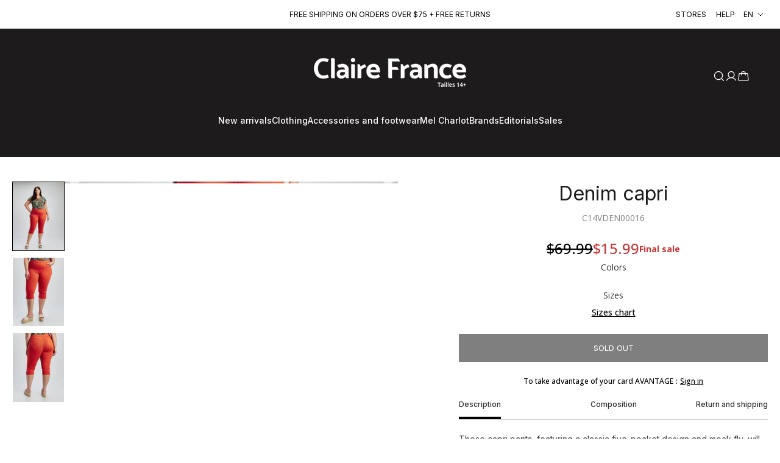

--- FILE ---
content_type: text/html; charset=utf-8
request_url: https://www.clairefrance.ca/en/products/capri-en-denim-c14vden00016
body_size: 85257
content:
<!doctype html>

<html class="no-js claire-france" lang="en">
<head>
  <meta charset="utf-8">
  <meta http-equiv="X-UA-Compatible" content="IE=edge,chrome=1">
  <meta name="viewport" content="width=device-width, initial-scale=1.0, height=device-height, minimum-scale=1.0, maximum-scale=1.0">
  <meta name="theme-color" content="">
  

  <title>
    Denim capri &ndash; Claire France
  </title><meta name="description" content="These capri pants, featuring a classic five-pocket design and mock fly, will allow you to enjoy barbecues and days at the beach in style."><link rel="canonical" href="https://www.clairefrance.ca/en/products/capri-en-denim-c14vden00016"><link rel="shortcut icon" href="//www.clairefrance.ca/cdn/shop/files/cf-favicon_96x.png?v=1628692899" type="image/png"><meta property="og:type" content="product">
  <meta property="og:title" content="Denim capri"><meta property="og:image" content="http://www.clairefrance.ca/cdn/shop/files/198765408022-1.jpg?v=1704817509">
    <meta property="og:image:secure_url" content="https://www.clairefrance.ca/cdn/shop/files/198765408022-1.jpg?v=1704817509">
    <meta property="og:image:width" content="1875">
    <meta property="og:image:height" content="2500"><meta property="product:price:amount" content="15.99">
  <meta property="product:price:currency" content="CAD">
  
  
  
  
<meta property="og:description" content="These capri pants, featuring a classic five-pocket design and mock fly, will allow you to enjoy barbecues and days at the beach in style. - 99% Cotton , 1% Spandex - Semi-fitted - Pull-on - Narrow leg"><meta property="og:url" content="https://www.clairefrance.ca/en/products/capri-en-denim-c14vden00016">
<meta property="og:site_name" content="Claire France"><meta name="twitter:card" content="summary"><meta name="twitter:title" content="Denim capri">
  <meta name="twitter:description" content="These capri pants, featuring a classic five-pocket design and mock fly, will allow you to enjoy barbecues and days at the beach in style. - 99% Cotton , 1% Spandex - Semi-fitted - Pull-on - Narrow leg">
  <meta name="twitter:image" content="https://www.clairefrance.ca/cdn/shop/files/198765408022-1_600x600_crop_center.jpg?v=1704817509">
  
<link rel="preconnect" href="https://fonts.googleapis.com">
<link rel="preconnect" href="https://fonts.gstatic.com" crossorigin>
<link href="https://fonts.googleapis.com/css2?family=Inter:wght@400;500;600;700&display=swap" rel="stylesheet">



<style>
  @font-face {
  font-family: Jost;
  font-weight: 400;
  font-style: normal;
  font-display: fallback;
  src: url("//www.clairefrance.ca/cdn/fonts/jost/jost_n4.d47a1b6347ce4a4c9f437608011273009d91f2b7.woff2") format("woff2"),
       url("//www.clairefrance.ca/cdn/fonts/jost/jost_n4.791c46290e672b3f85c3d1c651ef2efa3819eadd.woff") format("woff");
}

  @font-face {
  font-family: "Open Sans";
  font-weight: 400;
  font-style: normal;
  font-display: fallback;
  src: url("//www.clairefrance.ca/cdn/fonts/open_sans/opensans_n4.c32e4d4eca5273f6d4ee95ddf54b5bbb75fc9b61.woff2") format("woff2"),
       url("//www.clairefrance.ca/cdn/fonts/open_sans/opensans_n4.5f3406f8d94162b37bfa232b486ac93ee892406d.woff") format("woff");
}


  @font-face {
  font-family: "Open Sans";
  font-weight: 700;
  font-style: normal;
  font-display: fallback;
  src: url("//www.clairefrance.ca/cdn/fonts/open_sans/opensans_n7.a9393be1574ea8606c68f4441806b2711d0d13e4.woff2") format("woff2"),
       url("//www.clairefrance.ca/cdn/fonts/open_sans/opensans_n7.7b8af34a6ebf52beb1a4c1d8c73ad6910ec2e553.woff") format("woff");
}

  @font-face {
  font-family: "Open Sans";
  font-weight: 400;
  font-style: italic;
  font-display: fallback;
  src: url("//www.clairefrance.ca/cdn/fonts/open_sans/opensans_i4.6f1d45f7a46916cc95c694aab32ecbf7509cbf33.woff2") format("woff2"),
       url("//www.clairefrance.ca/cdn/fonts/open_sans/opensans_i4.4efaa52d5a57aa9a57c1556cc2b7465d18839daa.woff") format("woff");
}

  @font-face {
  font-family: "Open Sans";
  font-weight: 700;
  font-style: italic;
  font-display: fallback;
  src: url("//www.clairefrance.ca/cdn/fonts/open_sans/opensans_i7.916ced2e2ce15f7fcd95d196601a15e7b89ee9a4.woff2") format("woff2"),
       url("//www.clairefrance.ca/cdn/fonts/open_sans/opensans_i7.99a9cff8c86ea65461de497ade3d515a98f8b32a.woff") format("woff");
}


  :root {

    
      --heading-font-family : 'Inter', sans-serif;
    

    --heading-font-weight : 400;
    --heading-font-style  : normal;

    
      --text-font-family : "Open Sans", sans-serif;
    
    --text-font-weight : 400;
    --text-font-style  : normal;

    --base-text-font-size   : 15px;
    --default-text-font-size: 14px;--background          : #ffffff;
    --background-rgb      : 255, 255, 255;
    --light-background    : #ffffff;
    --light-background-rgb: 255, 255, 255;
    --heading-color       : #1d1b1c;
    --text-color          : #312f30;
    --text-color-rgb      : 49, 47, 48;
    --text-color-light    : #828286;
    --text-color-light-rgb: 130, 130, 134;
    --link-color          : #323232;
    --link-color-rgb      : 50, 50, 50;
    --border-color        : #e0e0e0;
    --border-color-rgb    : 224, 224, 224;

    --button-background    : #000000;
    --button-background-rgb: 0, 0, 0;
    --button-text-color    : #ffffff;

    --header-background       : #000000;
    --header-heading-color    : #ffffff;
    --header-light-text-color : #939393;
    --header-border-color     : #262626;

    --footer-background    : #ffffff;
    --footer-text-color    : #939393;
    --footer-heading-color : #5c5c5c;
    --footer-border-color  : #efefef;

    --navigation-background      : #ffffff;
    --navigation-background-rgb  : 255, 255, 255;
    --navigation-text-color      : #5c5c5c;
    --navigation-text-color-light: rgba(92, 92, 92, 0.5);
    --navigation-border-color    : rgba(92, 92, 92, 0.25);

    --newsletter-popup-background     : #ffffff;
    --newsletter-popup-text-color     : #1c1b1b;
    --newsletter-popup-text-color-rgb : 28, 27, 27;

    --secondary-elements-background       : #5c5c5c;
    --secondary-elements-background-rgb   : 92, 92, 92;
    --secondary-elements-text-color       : #ffffff;
    --secondary-elements-text-color-light : rgba(255, 255, 255, 0.5);
    --secondary-elements-border-color     : rgba(255, 255, 255, 0.25);

    --product-sale-price-color    : #c93636;
    --product-sale-price-color-rgb: 201, 54, 54;

    /* Shopify related variables */
    --payment-terms-background-color: #ffffff;

    /* AXIAL Custom Magnifying Glass URL */
    --magnifying-glass-url: url('//www.clairefrance.ca/cdn/shop/t/24/assets/magnifying-glass.png?v=149957173269700373541685558578');
    /* Products */

    --horizontal-spacing-four-products-per-row: 20px;
        --horizontal-spacing-two-products-per-row : 20px;

    --vertical-spacing-four-products-per-row: 40px;
        --vertical-spacing-two-products-per-row : 50px;

    --product_vendor_title_color: #8b8b89;
    --product_compare_title_color: #8b8b89;

    /* Animation */
    --drawer-transition-timing: cubic-bezier(0.645, 0.045, 0.355, 1);
    --header-base-height: 80px; /* We set a default for browsers that do not support CSS variables */

    /* Cursors */
    --cursor-zoom-in-svg    : url(//www.clairefrance.ca/cdn/shop/t/24/assets/cursor-zoom-in.svg?v=45508585159672489251696451186);
    --cursor-zoom-in-2x-svg : url(//www.clairefrance.ca/cdn/shop/t/24/assets/cursor-zoom-in-2x.svg?v=107058622550525710931696451186);
  }
</style>

<script>
  // IE11 does not have support for CSS variables, so we have to polyfill them
  if (!(((window || {}).CSS || {}).supports && window.CSS.supports('(--a: 0)'))) {
    const script = document.createElement('script');
    script.type = 'text/javascript';
    script.src = 'https://cdn.jsdelivr.net/npm/css-vars-ponyfill@2';
    script.onload = function() {
      cssVars({});
    };

    document.getElementsByTagName('head')[0].appendChild(script);
  }
</script>

  <script>window.performance && window.performance.mark && window.performance.mark('shopify.content_for_header.start');</script><meta name="facebook-domain-verification" content="2k1626v5vu405kp53foqj0fcuathmd">
<meta name="google-site-verification" content="Jtykt879eLlbqWdCM-iQ0arGSNJ7Er2nFA1ZiWXpv1w">
<meta id="shopify-digital-wallet" name="shopify-digital-wallet" content="/55026450605/digital_wallets/dialog">
<link rel="alternate" hreflang="x-default" href="https://www.clairefrance.ca/products/capri-en-denim-c14vden00016">
<link rel="alternate" hreflang="fr" href="https://www.clairefrance.ca/products/capri-en-denim-c14vden00016">
<link rel="alternate" hreflang="en" href="https://www.clairefrance.ca/en/products/capri-en-denim-c14vden00016">
<link rel="alternate" type="application/json+oembed" href="https://www.clairefrance.ca/en/products/capri-en-denim-c14vden00016.oembed">
<script async="async" src="/checkouts/internal/preloads.js?locale=en-CA"></script>
<script id="shopify-features" type="application/json">{"accessToken":"b06d373273448c9aa3f2f31cf984e129","betas":["rich-media-storefront-analytics"],"domain":"www.clairefrance.ca","predictiveSearch":true,"shopId":55026450605,"locale":"en"}</script>
<script>var Shopify = Shopify || {};
Shopify.shop = "gmc-claire-france.myshopify.com";
Shopify.locale = "en";
Shopify.currency = {"active":"CAD","rate":"1.0"};
Shopify.country = "CA";
Shopify.theme = {"name":"gmc-multi\/site\/cf","id":136652095740,"schema_name":"Prestige","schema_version":"4.14.0","theme_store_id":null,"role":"main"};
Shopify.theme.handle = "null";
Shopify.theme.style = {"id":null,"handle":null};
Shopify.cdnHost = "www.clairefrance.ca/cdn";
Shopify.routes = Shopify.routes || {};
Shopify.routes.root = "/en/";</script>
<script type="module">!function(o){(o.Shopify=o.Shopify||{}).modules=!0}(window);</script>
<script>!function(o){function n(){var o=[];function n(){o.push(Array.prototype.slice.apply(arguments))}return n.q=o,n}var t=o.Shopify=o.Shopify||{};t.loadFeatures=n(),t.autoloadFeatures=n()}(window);</script>
<script id="shop-js-analytics" type="application/json">{"pageType":"product"}</script>
<script defer="defer" async type="module" src="//www.clairefrance.ca/cdn/shopifycloud/shop-js/modules/v2/client.init-shop-cart-sync_BT-GjEfc.en.esm.js"></script>
<script defer="defer" async type="module" src="//www.clairefrance.ca/cdn/shopifycloud/shop-js/modules/v2/chunk.common_D58fp_Oc.esm.js"></script>
<script defer="defer" async type="module" src="//www.clairefrance.ca/cdn/shopifycloud/shop-js/modules/v2/chunk.modal_xMitdFEc.esm.js"></script>
<script type="module">
  await import("//www.clairefrance.ca/cdn/shopifycloud/shop-js/modules/v2/client.init-shop-cart-sync_BT-GjEfc.en.esm.js");
await import("//www.clairefrance.ca/cdn/shopifycloud/shop-js/modules/v2/chunk.common_D58fp_Oc.esm.js");
await import("//www.clairefrance.ca/cdn/shopifycloud/shop-js/modules/v2/chunk.modal_xMitdFEc.esm.js");

  window.Shopify.SignInWithShop?.initShopCartSync?.({"fedCMEnabled":true,"windoidEnabled":true});

</script>
<script>(function() {
  var isLoaded = false;
  function asyncLoad() {
    if (isLoaded) return;
    isLoaded = true;
    var urls = ["https:\/\/cdn.nfcube.com\/instafeed-b0575a89076c643690e635bd3330d831.js?shop=gmc-claire-france.myshopify.com","https:\/\/cdn.roseperl.com\/storepickup\/setting\/gmc-claire-france_1765825996.js?shop=gmc-claire-france.myshopify.com"];
    for (var i = 0; i < urls.length; i++) {
      var s = document.createElement('script');
      s.type = 'text/javascript';
      s.async = true;
      s.src = urls[i];
      var x = document.getElementsByTagName('script')[0];
      x.parentNode.insertBefore(s, x);
    }
  };
  if(window.attachEvent) {
    window.attachEvent('onload', asyncLoad);
  } else {
    window.addEventListener('load', asyncLoad, false);
  }
})();</script>
<script id="__st">var __st={"a":55026450605,"offset":-18000,"reqid":"22cc659e-62c7-4987-bbd2-e38129e35464-1769235268","pageurl":"www.clairefrance.ca\/en\/products\/capri-en-denim-c14vden00016","u":"43b8ae0b9352","p":"product","rtyp":"product","rid":8227761357052};</script>
<script>window.ShopifyPaypalV4VisibilityTracking = true;</script>
<script id="captcha-bootstrap">!function(){'use strict';const t='contact',e='account',n='new_comment',o=[[t,t],['blogs',n],['comments',n],[t,'customer']],c=[[e,'customer_login'],[e,'guest_login'],[e,'recover_customer_password'],[e,'create_customer']],r=t=>t.map((([t,e])=>`form[action*='/${t}']:not([data-nocaptcha='true']) input[name='form_type'][value='${e}']`)).join(','),a=t=>()=>t?[...document.querySelectorAll(t)].map((t=>t.form)):[];function s(){const t=[...o],e=r(t);return a(e)}const i='password',u='form_key',d=['recaptcha-v3-token','g-recaptcha-response','h-captcha-response',i],f=()=>{try{return window.sessionStorage}catch{return}},m='__shopify_v',_=t=>t.elements[u];function p(t,e,n=!1){try{const o=window.sessionStorage,c=JSON.parse(o.getItem(e)),{data:r}=function(t){const{data:e,action:n}=t;return t[m]||n?{data:e,action:n}:{data:t,action:n}}(c);for(const[e,n]of Object.entries(r))t.elements[e]&&(t.elements[e].value=n);n&&o.removeItem(e)}catch(o){console.error('form repopulation failed',{error:o})}}const l='form_type',E='cptcha';function T(t){t.dataset[E]=!0}const w=window,h=w.document,L='Shopify',v='ce_forms',y='captcha';let A=!1;((t,e)=>{const n=(g='f06e6c50-85a8-45c8-87d0-21a2b65856fe',I='https://cdn.shopify.com/shopifycloud/storefront-forms-hcaptcha/ce_storefront_forms_captcha_hcaptcha.v1.5.2.iife.js',D={infoText:'Protected by hCaptcha',privacyText:'Privacy',termsText:'Terms'},(t,e,n)=>{const o=w[L][v],c=o.bindForm;if(c)return c(t,g,e,D).then(n);var r;o.q.push([[t,g,e,D],n]),r=I,A||(h.body.append(Object.assign(h.createElement('script'),{id:'captcha-provider',async:!0,src:r})),A=!0)});var g,I,D;w[L]=w[L]||{},w[L][v]=w[L][v]||{},w[L][v].q=[],w[L][y]=w[L][y]||{},w[L][y].protect=function(t,e){n(t,void 0,e),T(t)},Object.freeze(w[L][y]),function(t,e,n,w,h,L){const[v,y,A,g]=function(t,e,n){const i=e?o:[],u=t?c:[],d=[...i,...u],f=r(d),m=r(i),_=r(d.filter((([t,e])=>n.includes(e))));return[a(f),a(m),a(_),s()]}(w,h,L),I=t=>{const e=t.target;return e instanceof HTMLFormElement?e:e&&e.form},D=t=>v().includes(t);t.addEventListener('submit',(t=>{const e=I(t);if(!e)return;const n=D(e)&&!e.dataset.hcaptchaBound&&!e.dataset.recaptchaBound,o=_(e),c=g().includes(e)&&(!o||!o.value);(n||c)&&t.preventDefault(),c&&!n&&(function(t){try{if(!f())return;!function(t){const e=f();if(!e)return;const n=_(t);if(!n)return;const o=n.value;o&&e.removeItem(o)}(t);const e=Array.from(Array(32),(()=>Math.random().toString(36)[2])).join('');!function(t,e){_(t)||t.append(Object.assign(document.createElement('input'),{type:'hidden',name:u})),t.elements[u].value=e}(t,e),function(t,e){const n=f();if(!n)return;const o=[...t.querySelectorAll(`input[type='${i}']`)].map((({name:t})=>t)),c=[...d,...o],r={};for(const[a,s]of new FormData(t).entries())c.includes(a)||(r[a]=s);n.setItem(e,JSON.stringify({[m]:1,action:t.action,data:r}))}(t,e)}catch(e){console.error('failed to persist form',e)}}(e),e.submit())}));const S=(t,e)=>{t&&!t.dataset[E]&&(n(t,e.some((e=>e===t))),T(t))};for(const o of['focusin','change'])t.addEventListener(o,(t=>{const e=I(t);D(e)&&S(e,y())}));const B=e.get('form_key'),M=e.get(l),P=B&&M;t.addEventListener('DOMContentLoaded',(()=>{const t=y();if(P)for(const e of t)e.elements[l].value===M&&p(e,B);[...new Set([...A(),...v().filter((t=>'true'===t.dataset.shopifyCaptcha))])].forEach((e=>S(e,t)))}))}(h,new URLSearchParams(w.location.search),n,t,e,['guest_login'])})(!0,!0)}();</script>
<script integrity="sha256-4kQ18oKyAcykRKYeNunJcIwy7WH5gtpwJnB7kiuLZ1E=" data-source-attribution="shopify.loadfeatures" defer="defer" src="//www.clairefrance.ca/cdn/shopifycloud/storefront/assets/storefront/load_feature-a0a9edcb.js" crossorigin="anonymous"></script>
<script data-source-attribution="shopify.dynamic_checkout.dynamic.init">var Shopify=Shopify||{};Shopify.PaymentButton=Shopify.PaymentButton||{isStorefrontPortableWallets:!0,init:function(){window.Shopify.PaymentButton.init=function(){};var t=document.createElement("script");t.src="https://www.clairefrance.ca/cdn/shopifycloud/portable-wallets/latest/portable-wallets.en.js",t.type="module",document.head.appendChild(t)}};
</script>
<script data-source-attribution="shopify.dynamic_checkout.buyer_consent">
  function portableWalletsHideBuyerConsent(e){var t=document.getElementById("shopify-buyer-consent"),n=document.getElementById("shopify-subscription-policy-button");t&&n&&(t.classList.add("hidden"),t.setAttribute("aria-hidden","true"),n.removeEventListener("click",e))}function portableWalletsShowBuyerConsent(e){var t=document.getElementById("shopify-buyer-consent"),n=document.getElementById("shopify-subscription-policy-button");t&&n&&(t.classList.remove("hidden"),t.removeAttribute("aria-hidden"),n.addEventListener("click",e))}window.Shopify?.PaymentButton&&(window.Shopify.PaymentButton.hideBuyerConsent=portableWalletsHideBuyerConsent,window.Shopify.PaymentButton.showBuyerConsent=portableWalletsShowBuyerConsent);
</script>
<script data-source-attribution="shopify.dynamic_checkout.cart.bootstrap">document.addEventListener("DOMContentLoaded",(function(){function t(){return document.querySelector("shopify-accelerated-checkout-cart, shopify-accelerated-checkout")}if(t())Shopify.PaymentButton.init();else{new MutationObserver((function(e,n){t()&&(Shopify.PaymentButton.init(),n.disconnect())})).observe(document.body,{childList:!0,subtree:!0})}}));
</script>

<script>window.performance && window.performance.mark && window.performance.mark('shopify.content_for_header.end');</script>
  <link rel="preload" href="//www.clairefrance.ca/cdn/shop/t/24/assets/libs.react.js?v=110738562333742666191696451138" as="script" />
  <link rel="preload" href="//www.clairefrance.ca/cdn/shop/t/24/assets/main-menu.js?v=56726380942546981941761567205" as="script" />
  <link rel="preload" href="//www.clairefrance.ca/cdn/shop/t/24/assets/collection.js?v=179689434272236286691761567200" as="script" />

  <script>
    const _ = selector => document.querySelector(selector);
    const __ = selector => document.querySelectorAll(selector);
  </script>

  <link rel="stylesheet" href="//www.clairefrance.ca/cdn/shop/t/24/assets/theme.css?v=152791233890924792841753465443">
  <link rel="stylesheet" href="//www.clairefrance.ca/cdn/shop/t/24/assets/axial-custom.css?v=69845980425397679231760443641">
  <link rel="stylesheet" href="//www.clairefrance.ca/cdn/shop/t/24/assets/moderat.css?v=49183499009514576841696451186">
  <link rel="stylesheet" href="//www.clairefrance.ca/cdn/shop/t/24/assets/tw.css?v=125671538522132825621760443648">

  <script data-launch-bugherd="true">
      function instantiateBugherd() {
          let el = document.createElement('script');
          el.setAttribute('type', 'text/javascript');
          el.setAttribute('async', true); // Set the async attribute to make the script load asynchronously
          el.setAttribute('src', 'https://www.bugherd.com/sidebarv2.js?apikey=j7jndgopkdsr2xoaezs7hg');
          document.head.append(el);
      }

      if(window.location.href.includes('127.0.0.1')) {
          console.log('User is in local mode');
          instantiateBugherd();
      } else {
          const scriptElements = document.getElementsByTagName('script');
          for (let i = 0; i  < scriptElements.length; i++) {
              let script = scriptElements[i];
              if (script.getAttribute('data-launch-bugherd') != 'true') {
                  if (script.textContent.includes('previewBarInjector.init()')) {
                      console.log('User is in a preview theme');
                      instantiateBugherd();
                  }
              }
          }
      }
  </script>

  <link rel="stylesheet" href="//www.clairefrance.ca/cdn/shop/t/24/assets/owl.carousel.min.css?v=70516089817612781961718806265" />
  <script src="//www.clairefrance.ca/cdn/shop/t/24/assets/jquery-3.6.0.min.js?v=8324501383853434791718806265"></script>
  <script src="//www.clairefrance.ca/cdn/shop/t/24/assets/owl-preloader.js?v=99345015384574095981696451142"></script>
  <script src="//www.clairefrance.ca/cdn/shop/t/24/assets/owl-carousel.js?v=24145300800758460111696451138"></script>
  <script src="//www.clairefrance.ca/cdn/shop/t/24/assets/custom.js?v=16244716338447477131744891543" defer></script>

  <script>window.currLanguage = "en";

    // This allows to expose several variables to the global scope, to be used in scripts
    window.theme = {
      pageType: "product",
      moneyFormat: "${{amount}}",
      moneyWithCurrencyFormat: "${{amount}} CAD",
      productImageSize: "natural",
      searchMode: "product",
      showPageTransition: false,
      showElementStaggering: true,
      showImageZooming: true
    };

    window.routes = {
      rootUrl: "\/en",
      rootUrlWithoutSlash: "\/en",
      cartUrl: "\/en\/cart",
      cartAddUrl: "\/en\/cart\/add",
      cartChangeUrl: "\/en\/cart\/change",
      searchUrl: "\/en\/search",
      productRecommendationsUrl: "\/en\/recommendations\/products"
    };

    window.languages = {
      productFinalSaleText: "Final sale",
      cartAddNote: "Add Order Note",
      cartEditNote: "Edit Order Note",
      productImageLoadingError: "This image could not be loaded. Please try to reload the page.",
      productFormAddToCart: "Add to cart",
      productFormUnavailable: "Unavailable",
      productFormSoldOut: "This selection is not available",
      shippingEstimatorOneResult: "1 option available:",
      shippingEstimatorMoreResults: "{{count}} options available:",
      shippingEstimatorNoResults: "No shipping could be found"
    };

    window.lazySizesConfig = {
      loadHidden: false,
      hFac: 0.5,
      expFactor: 2,
      ricTimeout: 150,
      lazyClass: 'Image--lazyLoad',
      loadingClass: 'Image--lazyLoading',
      loadedClass: 'Image--lazyLoaded'
    };

    document.documentElement.className = document.documentElement.className.replace('no-js', 'js');
    document.documentElement.style.setProperty('--window-height', window.innerHeight + 'px');

    // We do a quick detection of some features (we could use Modernizr but for so little...)
    (function() {
      document.documentElement.className += ((window.CSS && window.CSS.supports('(position: sticky) or (position: -webkit-sticky)')) ? ' supports-sticky' : ' no-supports-sticky');
      document.documentElement.className += (window.matchMedia('(-moz-touch-enabled: 1), (hover: none)')).matches ? ' no-supports-hover' : ' supports-hover';
    }());
  </script>

  <script src="//www.clairefrance.ca/cdn/shop/t/24/assets/lazysizes.min.js?v=174358363404432586981685558584" async></script><script src="//www.clairefrance.ca/cdn/shop/t/24/assets/libs.min.js?v=26178543184394469741696451141" defer></script>
  <script src="//www.clairefrance.ca/cdn/shop/t/24/assets/theme.js?v=173641514725551366621745868142" defer></script>

  <script>
    (function () {
      window.onpageshow = function() {
        if (window.theme.showPageTransition) {
          var pageTransition = document.querySelector('.PageTransition');

          if (pageTransition) {
            pageTransition.style.visibility = 'visible';
            pageTransition.style.opacity = '0';
          }
        }

        /*
            // Commentend for Secomapp Store Pickup to function correctly
          // When the page is loaded from the cache, we have to reload the cart content
          document.documentElement.dispatchEvent(new CustomEvent('cart:refresh', {
            bubbles: true
          }));
        */
      };
    })();
  </script>

  
  <script type="application/ld+json">
  {
    "@context": "http://schema.org",
    "@type": "Product",
    "offers": [{
          "@type": "Offer",
          "name": "BRICK \/ 12",
          "availability":"https://schema.org/OutOfStock",
          "price": 15.99,
          "priceCurrency": "CAD",
          "priceValidUntil": "2026-02-03","sku": "C14VDEN00016","url": "/en/products/capri-en-denim-c14vden00016?variant=44874763469052"
        },
{
          "@type": "Offer",
          "name": "BRICK \/ 14",
          "availability":"https://schema.org/OutOfStock",
          "price": 15.99,
          "priceCurrency": "CAD",
          "priceValidUntil": "2026-02-03","sku": "C14VDEN00016","url": "/en/products/capri-en-denim-c14vden00016?variant=44874763501820"
        },
{
          "@type": "Offer",
          "name": "BRICK \/ 16",
          "availability":"https://schema.org/OutOfStock",
          "price": 15.99,
          "priceCurrency": "CAD",
          "priceValidUntil": "2026-02-03","sku": "C14VDEN00016","url": "/en/products/capri-en-denim-c14vden00016?variant=44874763534588"
        },
{
          "@type": "Offer",
          "name": "BRICK \/ 18",
          "availability":"https://schema.org/OutOfStock",
          "price": 15.99,
          "priceCurrency": "CAD",
          "priceValidUntil": "2026-02-03","sku": "C14VDEN00016","url": "/en/products/capri-en-denim-c14vden00016?variant=44874763567356"
        },
{
          "@type": "Offer",
          "name": "BRICK \/ 20",
          "availability":"https://schema.org/OutOfStock",
          "price": 15.99,
          "priceCurrency": "CAD",
          "priceValidUntil": "2026-02-03","sku": "C14VDEN00016","url": "/en/products/capri-en-denim-c14vden00016?variant=44874763600124"
        },
{
          "@type": "Offer",
          "name": "BRICK \/ 22",
          "availability":"https://schema.org/OutOfStock",
          "price": 15.99,
          "priceCurrency": "CAD",
          "priceValidUntil": "2026-02-03","sku": "C14VDEN00016","url": "/en/products/capri-en-denim-c14vden00016?variant=44874763632892"
        },
{
          "@type": "Offer",
          "name": "BRICK \/ 24",
          "availability":"https://schema.org/OutOfStock",
          "price": 15.99,
          "priceCurrency": "CAD",
          "priceValidUntil": "2026-02-03","sku": "C14VDEN00016","url": "/en/products/capri-en-denim-c14vden00016?variant=44874763665660"
        },
{
          "@type": "Offer",
          "name": "BRICK \/ 26",
          "availability":"https://schema.org/OutOfStock",
          "price": 15.99,
          "priceCurrency": "CAD",
          "priceValidUntil": "2026-02-03","sku": "C14VDEN00016","url": "/en/products/capri-en-denim-c14vden00016?variant=44874763698428"
        },
{
          "@type": "Offer",
          "name": "MOUSSE \/ 12",
          "availability":"https://schema.org/OutOfStock",
          "price": 15.99,
          "priceCurrency": "CAD",
          "priceValidUntil": "2026-02-03","sku": "C14VDEN00016","url": "/en/products/capri-en-denim-c14vden00016?variant=44874763731196"
        },
{
          "@type": "Offer",
          "name": "MOUSSE \/ 14",
          "availability":"https://schema.org/OutOfStock",
          "price": 15.99,
          "priceCurrency": "CAD",
          "priceValidUntil": "2026-02-03","sku": "C14VDEN00016","url": "/en/products/capri-en-denim-c14vden00016?variant=44874763763964"
        },
{
          "@type": "Offer",
          "name": "MOUSSE \/ 16",
          "availability":"https://schema.org/OutOfStock",
          "price": 15.99,
          "priceCurrency": "CAD",
          "priceValidUntil": "2026-02-03","sku": "C14VDEN00016","url": "/en/products/capri-en-denim-c14vden00016?variant=44874763796732"
        },
{
          "@type": "Offer",
          "name": "MOUSSE \/ 18",
          "availability":"https://schema.org/OutOfStock",
          "price": 15.99,
          "priceCurrency": "CAD",
          "priceValidUntil": "2026-02-03","sku": "C14VDEN00016","url": "/en/products/capri-en-denim-c14vden00016?variant=44874763829500"
        },
{
          "@type": "Offer",
          "name": "MOUSSE \/ 20",
          "availability":"https://schema.org/OutOfStock",
          "price": 15.99,
          "priceCurrency": "CAD",
          "priceValidUntil": "2026-02-03","sku": "C14VDEN00016","url": "/en/products/capri-en-denim-c14vden00016?variant=44874763862268"
        },
{
          "@type": "Offer",
          "name": "MOUSSE \/ 22",
          "availability":"https://schema.org/OutOfStock",
          "price": 15.99,
          "priceCurrency": "CAD",
          "priceValidUntil": "2026-02-03","sku": "C14VDEN00016","url": "/en/products/capri-en-denim-c14vden00016?variant=44874763895036"
        },
{
          "@type": "Offer",
          "name": "MOUSSE \/ 24",
          "availability":"https://schema.org/OutOfStock",
          "price": 15.99,
          "priceCurrency": "CAD",
          "priceValidUntil": "2026-02-03","sku": "C14VDEN00016","url": "/en/products/capri-en-denim-c14vden00016?variant=44874763927804"
        },
{
          "@type": "Offer",
          "name": "MOUSSE \/ 26",
          "availability":"https://schema.org/OutOfStock",
          "price": 15.99,
          "priceCurrency": "CAD",
          "priceValidUntil": "2026-02-03","sku": "C14VDEN00016","url": "/en/products/capri-en-denim-c14vden00016?variant=44874763960572"
        },
{
          "@type": "Offer",
          "name": "LIGHT PINK \/ 12",
          "availability":"https://schema.org/OutOfStock",
          "price": 15.99,
          "priceCurrency": "CAD",
          "priceValidUntil": "2026-02-03","sku": "C14VDEN00016","url": "/en/products/capri-en-denim-c14vden00016?variant=44874763993340"
        },
{
          "@type": "Offer",
          "name": "LIGHT PINK \/ 14",
          "availability":"https://schema.org/OutOfStock",
          "price": 15.99,
          "priceCurrency": "CAD",
          "priceValidUntil": "2026-02-03","sku": "C14VDEN00016","url": "/en/products/capri-en-denim-c14vden00016?variant=44874764026108"
        },
{
          "@type": "Offer",
          "name": "LIGHT PINK \/ 16",
          "availability":"https://schema.org/OutOfStock",
          "price": 15.99,
          "priceCurrency": "CAD",
          "priceValidUntil": "2026-02-03","sku": "C14VDEN00016","url": "/en/products/capri-en-denim-c14vden00016?variant=44874764091644"
        },
{
          "@type": "Offer",
          "name": "LIGHT PINK \/ 18",
          "availability":"https://schema.org/OutOfStock",
          "price": 15.99,
          "priceCurrency": "CAD",
          "priceValidUntil": "2026-02-03","sku": "C14VDEN00016","url": "/en/products/capri-en-denim-c14vden00016?variant=44874764124412"
        },
{
          "@type": "Offer",
          "name": "LIGHT PINK \/ 20",
          "availability":"https://schema.org/OutOfStock",
          "price": 15.99,
          "priceCurrency": "CAD",
          "priceValidUntil": "2026-02-03","sku": "C14VDEN00016","url": "/en/products/capri-en-denim-c14vden00016?variant=44874764157180"
        },
{
          "@type": "Offer",
          "name": "LIGHT PINK \/ 22",
          "availability":"https://schema.org/OutOfStock",
          "price": 15.99,
          "priceCurrency": "CAD",
          "priceValidUntil": "2026-02-03","sku": "C14VDEN00016","url": "/en/products/capri-en-denim-c14vden00016?variant=44874764189948"
        },
{
          "@type": "Offer",
          "name": "LIGHT PINK \/ 24",
          "availability":"https://schema.org/OutOfStock",
          "price": 15.99,
          "priceCurrency": "CAD",
          "priceValidUntil": "2026-02-03","sku": "C14VDEN00016","url": "/en/products/capri-en-denim-c14vden00016?variant=44874764222716"
        },
{
          "@type": "Offer",
          "name": "LIGHT PINK \/ 26",
          "availability":"https://schema.org/OutOfStock",
          "price": 15.99,
          "priceCurrency": "CAD",
          "priceValidUntil": "2026-02-03","sku": "C14VDEN00016","url": "/en/products/capri-en-denim-c14vden00016?variant=44874764255484"
        },
{
          "@type": "Offer",
          "name": "ROYAL \/ 12",
          "availability":"https://schema.org/OutOfStock",
          "price": 15.99,
          "priceCurrency": "CAD",
          "priceValidUntil": "2026-02-03","sku": "C14VDEN00016","url": "/en/products/capri-en-denim-c14vden00016?variant=44874764288252"
        },
{
          "@type": "Offer",
          "name": "ROYAL \/ 14",
          "availability":"https://schema.org/OutOfStock",
          "price": 15.99,
          "priceCurrency": "CAD",
          "priceValidUntil": "2026-02-03","sku": "C14VDEN00016","url": "/en/products/capri-en-denim-c14vden00016?variant=44874764321020"
        },
{
          "@type": "Offer",
          "name": "ROYAL \/ 16",
          "availability":"https://schema.org/OutOfStock",
          "price": 15.99,
          "priceCurrency": "CAD",
          "priceValidUntil": "2026-02-03","sku": "C14VDEN00016","url": "/en/products/capri-en-denim-c14vden00016?variant=44874764353788"
        },
{
          "@type": "Offer",
          "name": "ROYAL \/ 18",
          "availability":"https://schema.org/OutOfStock",
          "price": 15.99,
          "priceCurrency": "CAD",
          "priceValidUntil": "2026-02-03","sku": "C14VDEN00016","url": "/en/products/capri-en-denim-c14vden00016?variant=44874764386556"
        },
{
          "@type": "Offer",
          "name": "ROYAL \/ 20",
          "availability":"https://schema.org/OutOfStock",
          "price": 15.99,
          "priceCurrency": "CAD",
          "priceValidUntil": "2026-02-03","sku": "C14VDEN00016","url": "/en/products/capri-en-denim-c14vden00016?variant=44874764419324"
        },
{
          "@type": "Offer",
          "name": "ROYAL \/ 22",
          "availability":"https://schema.org/OutOfStock",
          "price": 15.99,
          "priceCurrency": "CAD",
          "priceValidUntil": "2026-02-03","sku": "C14VDEN00016","url": "/en/products/capri-en-denim-c14vden00016?variant=44874764452092"
        },
{
          "@type": "Offer",
          "name": "ROYAL \/ 24",
          "availability":"https://schema.org/OutOfStock",
          "price": 15.99,
          "priceCurrency": "CAD",
          "priceValidUntil": "2026-02-03","sku": "C14VDEN00016","url": "/en/products/capri-en-denim-c14vden00016?variant=44874764484860"
        },
{
          "@type": "Offer",
          "name": "ROYAL \/ 26",
          "availability":"https://schema.org/OutOfStock",
          "price": 15.99,
          "priceCurrency": "CAD",
          "priceValidUntil": "2026-02-03","sku": "C14VDEN00016","url": "/en/products/capri-en-denim-c14vden00016?variant=44874764517628"
        }
],
      "gtin12": "198765407926",
      "productId": "198765407926",
    "brand": {
      "name": "BLANK"
    },
    "name": "Denim capri",
    "description": "These capri pants, featuring a classic five-pocket design and mock fly, will allow you to enjoy barbecues and days at the beach in style.",
    "category": "",
    "url": "/en/products/capri-en-denim-c14vden00016",
    "sku": "C14VDEN00016",
    "image": {
      "@type": "ImageObject",
      "url": "https://www.clairefrance.ca/cdn/shop/files/198765408022-1_1024x.jpg?v=1704817509",
      "image": "https://www.clairefrance.ca/cdn/shop/files/198765408022-1_1024x.jpg?v=1704817509",
      "name": "198765408022-1.jpg",
      "width": "1024",
      "height": "1024"
    }
  }
  </script>



  <script type="application/ld+json">
  {
    "@context": "http://schema.org",
    "@type": "BreadcrumbList",
  "itemListElement": [{
      "@type": "ListItem",
      "position": 1,
      "name": "Translation missing: en.general.breadcrumb.home",
      "item": "https://www.clairefrance.ca"
    },{
          "@type": "ListItem",
          "position": 2,
          "name": "Denim capri",
          "item": "https://www.clairefrance.ca/en/products/capri-en-denim-c14vden00016"
        }]
  }
  </script>

  <link rel="stylesheet" type="text/css" href='//www.clairefrance.ca/cdn/shop/t/24/assets/sca.storepickup.css?v=2965025209441225271685558585' />



  
  
    <!-- Google Tag Manager -->
    <script>
      dataLayer = [{
        "langue": "en"
        
      }];
    </script>
    <script>(function(w,d,s,l,i){w[l]=w[l]||[];w[l].push({'gtm.start':
          new Date().getTime(),event:'gtm.js'});var f=d.getElementsByTagName(s)[0],
        j=d.createElement(s),dl=l!='dataLayer'?'&l='+l:'';j.async=true;j.src=
        'https://www.googletagmanager.com/gtm.js?id='+i+dl;f.parentNode.insertBefore(j,f);
      })(window,document,'script','dataLayer','GTM-NM3J2B3');</script>
    <!-- End Google Tag Manager -->
  


  <script>
      window.blockYoutubeCookies = block => {
          let regex = block ? /youtube\.com|youtu\.be/g : /youtube-nocookie\.com/g;
          document.querySelectorAll('iframe[src*="youtu"]').forEach(iframe => iframe.src = iframe.src.replace(regex, block ? "youtube-nocookie.com" : "youtube.com"))
      };
  </script>


<!-- BEGIN app block: shopify://apps/t-lab-ai-language-translate/blocks/custom_translations/b5b83690-efd4-434d-8c6a-a5cef4019faf --><!-- BEGIN app snippet: custom_translation_scripts --><script>
(()=>{var o=/\([0-9]+?\)$/,M=/\r?\n|\r|\t|\xa0|\u200B|\u200E|&nbsp;| /g,v=/<\/?[a-z][\s\S]*>/i,t=/^(https?:\/\/|\/\/)[^\s/$.?#].[^\s]*$/i,k=/\{\{\s*([a-zA-Z_]\w*)\s*\}\}/g,p=/\{\{\s*([a-zA-Z_]\w*)\s*\}\}/,r=/^(https:)?\/\/cdn\.shopify\.com\/(.+)\.(png|jpe?g|gif|webp|svgz?|bmp|tiff?|ico|avif)/i,e=/^(https:)?\/\/cdn\.shopify\.com/i,a=/\b(?:https?|ftp)?:?\/\/?[^\s\/]+\/[^\s]+\.(?:png|jpe?g|gif|webp|svgz?|bmp|tiff?|ico|avif)\b/i,I=/url\(['"]?(.*?)['"]?\)/,m="__label:",i=document.createElement("textarea"),u={t:["src","data-src","data-source","data-href","data-zoom","data-master","data-bg","base-src"],i:["srcset","data-srcset"],o:["href","data-href"],u:["href","data-href","data-src","data-zoom"]},g=new Set(["img","picture","button","p","a","input"]),h=16.67,s=function(n){return n.nodeType===Node.ELEMENT_NODE},c=function(n){return n.nodeType===Node.TEXT_NODE};function w(n){return r.test(n.trim())||a.test(n.trim())}function b(n){return(n=>(n=n.trim(),t.test(n)))(n)||e.test(n.trim())}var l=function(n){return!n||0===n.trim().length};function j(n){return i.innerHTML=n,i.value}function T(n){return A(j(n))}function A(n){return n.trim().replace(o,"").replace(M,"").trim()}var _=1e3;function D(n){n=n.trim().replace(M,"").replace(/&amp;/g,"&").replace(/&gt;/g,">").replace(/&lt;/g,"<").trim();return n.length>_?N(n):n}function E(n){return n.trim().toLowerCase().replace(/^https:/i,"")}function N(n){for(var t=5381,r=0;r<n.length;r++)t=(t<<5)+t^n.charCodeAt(r);return(t>>>0).toString(36)}function f(n){for(var t=document.createElement("template"),r=(t.innerHTML=n,["SCRIPT","IFRAME","OBJECT","EMBED","LINK","META"]),e=/^(on\w+|srcdoc|style)$/i,a=document.createTreeWalker(t.content,NodeFilter.SHOW_ELEMENT),i=a.nextNode();i;i=a.nextNode()){var o=i;if(r.includes(o.nodeName))o.remove();else for(var u=o.attributes.length-1;0<=u;--u)e.test(o.attributes[u].name)&&o.removeAttribute(o.attributes[u].name)}return t.innerHTML}function d(n,t,r){void 0===r&&(r=20);for(var e=n,a=0;e&&e.parentElement&&a<r;){for(var i=e.parentElement,o=0,u=t;o<u.length;o++)for(var s=u[o],c=0,l=s.l;c<l.length;c++){var f=l[c];switch(f.type){case"class":for(var d=0,v=i.classList;d<v.length;d++){var p=v[d];if(f.value.test(p))return s.label}break;case"id":if(i.id&&f.value.test(i.id))return s.label;break;case"attribute":if(i.hasAttribute(f.name)){if(!f.value)return s.label;var m=i.getAttribute(f.name);if(m&&f.value.test(m))return s.label}}}e=i,a++}return"unknown"}function y(n,t){var r,e,a;"function"==typeof window.fetch&&"AbortController"in window?(r=new AbortController,e=setTimeout(function(){return r.abort()},3e3),fetch(n,{credentials:"same-origin",signal:r.signal}).then(function(n){return clearTimeout(e),n.ok?n.json():Promise.reject(n)}).then(t).catch(console.error)):((a=new XMLHttpRequest).onreadystatechange=function(){4===a.readyState&&200===a.status&&t(JSON.parse(a.responseText))},a.open("GET",n,!0),a.timeout=3e3,a.send())}function O(){var l=/([^\s]+)\.(png|jpe?g|gif|webp|svgz?|bmp|tiff?|ico|avif)$/i,f=/_(\{width\}x*|\{width\}x\{height\}|\d{3,4}x\d{3,4}|\d{3,4}x|x\d{3,4}|pinco|icon|thumb|small|compact|medium|large|grande|original|master)(_crop_\w+)*(@[2-3]x)*(.progressive)*$/i,d=/^(https?|ftp|file):\/\//i;function r(n){var t,r="".concat(n.path).concat(n.v).concat(null!=(r=n.size)?r:"",".").concat(n.p);return n.m&&(r="".concat(n.path).concat(n.m,"/").concat(n.v).concat(null!=(t=n.size)?t:"",".").concat(n.p)),n.host&&(r="".concat(null!=(t=n.protocol)?t:"","//").concat(n.host).concat(r)),n.g&&(r+=n.g),r}return{h:function(n){var t=!0,r=(d.test(n)||n.startsWith("//")||(t=!1,n="https://example.com"+n),t);n.startsWith("//")&&(r=!1,n="https:"+n);try{new URL(n)}catch(n){return null}var e,a,i,o,u,s,n=new URL(n),c=n.pathname.split("/").filter(function(n){return n});return c.length<1||(a=c.pop(),e=null!=(e=c.pop())?e:null,null===(a=a.match(l)))?null:(s=a[1],a=a[2],i=s.match(f),o=s,(u=null)!==i&&(o=s.substring(0,i.index),u=i[0]),s=0<c.length?"/"+c.join("/")+"/":"/",{protocol:r?n.protocol:null,host:t?n.host:null,path:s,g:n.search,m:e,v:o,size:u,p:a,version:n.searchParams.get("v"),width:n.searchParams.get("width")})},T:r,S:function(n){return(n.m?"/".concat(n.m,"/"):"/").concat(n.v,".").concat(n.p)},M:function(n){return(n.m?"/".concat(n.m,"/"):"/").concat(n.v,".").concat(n.p,"?v=").concat(n.version||"0")},k:function(n,t){return r({protocol:t.protocol,host:t.host,path:t.path,g:t.g,m:t.m,v:t.v,size:n.size,p:t.p,version:t.version,width:t.width})}}}var x,S,C={},H={};function q(p,n){var m=new Map,g=new Map,i=new Map,r=new Map,e=new Map,a=new Map,o=new Map,u=function(n){return n.toLowerCase().replace(/[\s\W_]+/g,"")},s=new Set(n.A.map(u)),c=0,l=!1,f=!1,d=O();function v(n,t,r){s.has(u(n))||n&&t&&(r.set(n,t),l=!0)}function t(n,t){if(n&&n.trim()&&0!==m.size){var r=A(n),e=H[r];if(e&&(p.log("dictionary",'Overlapping text: "'.concat(n,'" related to html: "').concat(e,'"')),t)&&(n=>{if(n)for(var t=h(n.outerHTML),r=t._,e=(t.I||(r=0),n.parentElement),a=0;e&&a<5;){var i=h(e.outerHTML),o=i.I,i=i._;if(o){if(p.log("dictionary","Ancestor depth ".concat(a,": overlap score=").concat(i.toFixed(3),", base=").concat(r.toFixed(3))),r<i)return 1;if(i<r&&0<r)return}e=e.parentElement,a++}})(t))p.log("dictionary",'Skipping text translation for "'.concat(n,'" because an ancestor HTML translation exists'));else{e=m.get(r);if(e)return e;var a=n;if(a&&a.trim()&&0!==g.size){for(var i,o,u,s=g.entries(),c=s.next();!c.done;){var l=c.value[0],f=c.value[1],d=a.trim().match(l);if(d&&1<d.length){i=l,o=f,u=d;break}c=s.next()}if(i&&o&&u){var v=u.slice(1),t=o.match(k);if(t&&t.length===v.length)return t.reduce(function(n,t,r){return n.replace(t,v[r])},o)}}}}return null}function h(n){var r,e,a;return!n||!n.trim()||0===i.size?{I:null,_:0}:(r=D(n),a=0,(e=null)!=(n=i.get(r))?{I:n,_:1}:(i.forEach(function(n,t){-1!==t.indexOf(r)&&(t=r.length/t.length,a<t)&&(a=t,e=n)}),{I:e,_:a}))}function w(n){return n&&n.trim()&&0!==i.size&&(n=D(n),null!=(n=i.get(n)))?n:null}function b(n){if(n&&n.trim()&&0!==r.size){var t=E(n),t=r.get(t);if(t)return t;t=d.h(n);if(t){n=d.M(t).toLowerCase(),n=r.get(n);if(n)return n;n=d.S(t).toLowerCase(),t=r.get(n);if(t)return t}}return null}function T(n){return!n||!n.trim()||0===e.size||void 0===(n=e.get(A(n)))?null:n}function y(n){return!n||!n.trim()||0===a.size||void 0===(n=a.get(E(n)))?null:n}function x(n){var t;return!n||!n.trim()||0===o.size?null:null!=(t=o.get(A(n)))?t:(t=D(n),void 0!==(n=o.get(t))?n:null)}function S(){var n={j:m,D:g,N:i,O:r,C:e,H:a,q:o,L:l,R:c,F:C};return JSON.stringify(n,function(n,t){return t instanceof Map?Object.fromEntries(t.entries()):t})}return{J:function(n,t){v(n,t,m)},U:function(n,t){n&&t&&(n=new RegExp("^".concat(n,"$"),"s"),g.set(n,t),l=!0)},$:function(n,t){var r;n!==t&&(v((r=j(r=n).trim().replace(M,"").trim()).length>_?N(r):r,t,i),c=Math.max(c,n.length))},P:function(n,t){v(n,t,r),(n=d.h(n))&&(v(d.M(n).toLowerCase(),t,r),v(d.S(n).toLowerCase(),t,r))},G:function(n,t){v(n.replace("[img-alt]","").replace(M,"").trim(),t,e)},B:function(n,t){v(n,t,a)},W:function(n,t){f=!0,v(n,t,o)},V:function(){return p.log("dictionary","Translation dictionaries: ",S),i.forEach(function(n,r){m.forEach(function(n,t){r!==t&&-1!==r.indexOf(t)&&(C[t]=A(n),H[t]=r)})}),p.log("dictionary","appliedTextTranslations: ",JSON.stringify(C)),p.log("dictionary","overlappingTexts: ",JSON.stringify(H)),{L:l,Z:f,K:t,X:w,Y:b,nn:T,tn:y,rn:x}}}}function z(n,t,r){function f(n,t){t=n.split(t);return 2===t.length?t[1].trim()?t:[t[0]]:[n]}var d=q(r,t);return n.forEach(function(n){if(n){var c,l=n.name,n=n.value;if(l&&n){if("string"==typeof n)try{c=JSON.parse(n)}catch(n){return void r.log("dictionary","Invalid metafield JSON for "+l,function(){return String(n)})}else c=n;c&&Object.keys(c).forEach(function(e){if(e){var n,t,r,a=c[e];if(a)if(e!==a)if(l.includes("judge"))r=T(e),d.W(r,a);else if(e.startsWith("[img-alt]"))d.G(e,a);else if(e.startsWith("[img-src]"))n=E(e.replace("[img-src]","")),d.P(n,a);else if(v.test(e))d.$(e,a);else if(w(e))n=E(e),d.P(n,a);else if(b(e))r=E(e),d.B(r,a);else if("/"===(n=(n=e).trim())[0]&&"/"!==n[1]&&(r=E(e),d.B(r,a),r=T(e),d.J(r,a)),p.test(e))(s=(r=e).match(k))&&0<s.length&&(t=r.replace(/[-\/\\^$*+?.()|[\]]/g,"\\$&"),s.forEach(function(n){t=t.replace(n,"(.*)")}),d.U(t,a));else if(e.startsWith(m))r=a.replace(m,""),s=e.replace(m,""),d.J(T(s),r);else{if("product_tags"===l)for(var i=0,o=["_",":"];i<o.length;i++){var u=(n=>{if(e.includes(n)){var t=f(e,n),r=f(a,n);if(t.length===r.length)return t.forEach(function(n,t){n!==r[t]&&(d.J(T(n),r[t]),d.J(T("".concat(n,":")),"".concat(r[t],":")))}),{value:void 0}}})(o[i]);if("object"==typeof u)return u.value}var s=T(e);s!==a&&d.J(s,a)}}})}}}),d.V()}function L(y,x){var e=[{label:"judge-me",l:[{type:"class",value:/jdgm/i},{type:"id",value:/judge-me/i},{type:"attribute",name:"data-widget-name",value:/review_widget/i}]}],a=O();function S(r,n,e){n.forEach(function(n){var t=r.getAttribute(n);t&&(t=n.includes("href")?e.tn(t):e.K(t))&&r.setAttribute(n,t)})}function M(n,t,r){var e,a=n.getAttribute(t);a&&((e=i(a=E(a.split("&")[0]),r))?n.setAttribute(t,e):(e=r.tn(a))&&n.setAttribute(t,e))}function k(n,t,r){var e=n.getAttribute(t);e&&(e=((n,t)=>{var r=(n=n.split(",").filter(function(n){return null!=n&&""!==n.trim()}).map(function(n){var n=n.trim().split(/\s+/),t=n[0].split("?"),r=t[0],t=t[1],t=t?t.split("&"):[],e=((n,t)=>{for(var r=0;r<n.length;r++)if(t(n[r]))return n[r];return null})(t,function(n){return n.startsWith("v=")}),t=t.filter(function(n){return!n.startsWith("v=")}),n=n[1];return{url:r,version:e,en:t.join("&"),size:n}}))[0].url;if(r=i(r=n[0].version?"".concat(r,"?").concat(n[0].version):r,t)){var e=a.h(r);if(e)return n.map(function(n){var t=n.url,r=a.h(t);return r&&(t=a.k(r,e)),n.en&&(r=t.includes("?")?"&":"?",t="".concat(t).concat(r).concat(n.en)),t=n.size?"".concat(t," ").concat(n.size):t}).join(",")}})(e,r))&&n.setAttribute(t,e)}function i(n,t){var r=a.h(n);return null===r?null:(n=t.Y(n))?null===(n=a.h(n))?null:a.k(r,n):(n=a.S(r),null===(t=t.Y(n))||null===(n=a.h(t))?null:a.k(r,n))}function A(n,t,r){var e,a,i,o;r.an&&(e=n,a=r.on,u.o.forEach(function(n){var t=e.getAttribute(n);if(!t)return!1;!t.startsWith("/")||t.startsWith("//")||t.startsWith(a)||(t="".concat(a).concat(t),e.setAttribute(n,t))})),i=n,r=u.u.slice(),o=t,r.forEach(function(n){var t,r=i.getAttribute(n);r&&(w(r)?(t=o.Y(r))&&i.setAttribute(n,t):(t=o.tn(r))&&i.setAttribute(n,t))})}function _(t,r){var n,e,a,i,o;u.t.forEach(function(n){return M(t,n,r)}),u.i.forEach(function(n){return k(t,n,r)}),e="alt",a=r,(o=(n=t).getAttribute(e))&&((i=a.nn(o))?n.setAttribute(e,i):(i=a.K(o))&&n.setAttribute(e,i))}return{un:function(n){return!(!n||!s(n)||x.sn.includes((n=n).tagName.toLowerCase())||n.classList.contains("tl-switcher-container")||(n=n.parentNode)&&["SCRIPT","STYLE"].includes(n.nodeName.toUpperCase()))},cn:function(n){if(c(n)&&null!=(t=n.textContent)&&t.trim()){if(y.Z)if("judge-me"===d(n,e,5)){var t=y.rn(n.textContent);if(t)return void(n.textContent=j(t))}var r,t=y.K(n.textContent,n.parentElement||void 0);t&&(r=n.textContent.trim().replace(o,"").trim(),n.textContent=j(n.textContent.replace(r,t)))}},ln:function(n){if(!!l(n.textContent)||!n.innerHTML)return!1;if(y.Z&&"judge-me"===d(n,e,5)){var t=y.rn(n.innerHTML);if(t)return n.innerHTML=f(t),!0}t=y.X(n.innerHTML);return!!t&&(n.innerHTML=f(t),!0)},fn:function(n){var t,r,e,a,i,o,u,s,c,l;switch(S(n,["data-label","title"],y),n.tagName.toLowerCase()){case"span":S(n,["data-tooltip"],y);break;case"a":A(n,y,x);break;case"input":c=u=y,(l=(s=o=n).getAttribute("type"))&&("submit"===l||"button"===l)&&(l=s.getAttribute("value"),c=c.K(l))&&s.setAttribute("value",c),S(o,["placeholder"],u);break;case"textarea":S(n,["placeholder"],y);break;case"img":_(n,y);break;case"picture":for(var f=y,d=n.childNodes,v=0;v<d.length;v++){var p=d[v];if(p.tagName)switch(p.tagName.toLowerCase()){case"source":k(p,"data-srcset",f),k(p,"srcset",f);break;case"img":_(p,f)}}break;case"div":s=l=y,(u=o=c=n)&&(o=o.style.backgroundImage||o.getAttribute("data-bg")||"")&&"none"!==o&&(o=o.match(I))&&o[1]&&(o=o[1],s=s.Y(o))&&(u.style.backgroundImage='url("'.concat(s,'")')),a=c,i=l,["src","data-src","data-bg"].forEach(function(n){return M(a,n,i)}),["data-bgset"].forEach(function(n){return k(a,n,i)}),["data-href"].forEach(function(n){return S(a,[n],i)});break;case"button":r=y,(e=(t=n).getAttribute("value"))&&(r=r.K(e))&&t.setAttribute("value",r);break;case"iframe":e=y,(r=(t=n).getAttribute("src"))&&(e=e.tn(r))&&t.setAttribute("src",e);break;case"video":for(var m=n,g=y,h=["src"],w=0;w<h.length;w++){var b=h[w],T=m.getAttribute(b);T&&(T=g.tn(T))&&m.setAttribute(b,T)}}},getImageTranslation:function(n){return i(n,y)}}}function R(s,c,l){r=c.dn,e=new WeakMap;var r,e,a={add:function(n){var t=Date.now()+r;e.set(n,t)},has:function(n){var t=null!=(t=e.get(n))?t:0;return!(Date.now()>=t&&(e.delete(n),1))}},i=[],o=[],f=[],d=[],u=2*h,v=3*h;function p(n){var t,r,e;n&&(n.nodeType===Node.TEXT_NODE&&s.un(n.parentElement)?s.cn(n):s.un(n)&&(n=n,s.fn(n),t=g.has(n.tagName.toLowerCase())||(t=(t=n).getBoundingClientRect(),r=window.innerHeight||document.documentElement.clientHeight,e=window.innerWidth||document.documentElement.clientWidth,r=t.top<=r&&0<=t.top+t.height,e=t.left<=e&&0<=t.left+t.width,r&&e),a.has(n)||(t?i:o).push(n)))}function m(n){if(l.log("messageHandler","Processing element:",n),s.un(n)){var t=s.ln(n);if(a.add(n),!t){var r=n.childNodes;l.log("messageHandler","Child nodes:",r);for(var e=0;e<r.length;e++)p(r[e])}}}requestAnimationFrame(function n(){for(var t=performance.now();0<i.length;){var r=i.shift();if(r&&!a.has(r)&&m(r),performance.now()-t>=v)break}requestAnimationFrame(n)}),requestAnimationFrame(function n(){for(var t=performance.now();0<o.length;){var r=o.shift();if(r&&!a.has(r)&&m(r),performance.now()-t>=u)break}requestAnimationFrame(n)}),c.vn&&requestAnimationFrame(function n(){for(var t=performance.now();0<f.length;){var r=f.shift();if(r&&s.fn(r),performance.now()-t>=u)break}requestAnimationFrame(n)}),c.pn&&requestAnimationFrame(function n(){for(var t=performance.now();0<d.length;){var r=d.shift();if(r&&s.cn(r),performance.now()-t>=u)break}requestAnimationFrame(n)});var n={subtree:!0,childList:!0,attributes:c.vn,characterData:c.pn};new MutationObserver(function(n){l.log("observer","Observer:",n);for(var t=0;t<n.length;t++){var r=n[t];switch(r.type){case"childList":for(var e=r.addedNodes,a=0;a<e.length;a++)p(e[a]);var i=r.target.childNodes;if(i.length<=10)for(var o=0;o<i.length;o++)p(i[o]);break;case"attributes":var u=r.target;s.un(u)&&u&&f.push(u);break;case"characterData":c.pn&&(u=r.target)&&u.nodeType===Node.TEXT_NODE&&d.push(u)}}}).observe(document.documentElement,n)}void 0===window.TranslationLab&&(window.TranslationLab={}),window.TranslationLab.CustomTranslations=(x=(()=>{var a;try{a=window.localStorage.getItem("tlab_debug_mode")||null}catch(n){a=null}return{log:function(n,t){for(var r=[],e=2;e<arguments.length;e++)r[e-2]=arguments[e];!a||"observer"===n&&"all"===a||("all"===a||a===n||"custom"===n&&"custom"===a)&&(n=r.map(function(n){if("function"==typeof n)try{return n()}catch(n){return"Error generating parameter: ".concat(n.message)}return n}),console.log.apply(console,[t].concat(n)))}}})(),S=null,{init:function(n,t){n&&!n.isPrimaryLocale&&n.translationsMetadata&&n.translationsMetadata.length&&(0<(t=((n,t,r,e)=>{function a(n,t){for(var r=[],e=2;e<arguments.length;e++)r[e-2]=arguments[e];for(var a=0,i=r;a<i.length;a++){var o=i[a];if(o&&void 0!==o[n])return o[n]}return t}var i=window.localStorage.getItem("tlab_feature_options"),o=null;if(i)try{o=JSON.parse(i)}catch(n){e.log("dictionary","Invalid tlab_feature_options JSON",String(n))}var r=a("useMessageHandler",!0,o,i=r),u=a("messageHandlerCooldown",2e3,o,i),s=a("localizeUrls",!1,o,i),c=a("processShadowRoot",!1,o,i),l=a("attributesMutations",!1,o,i),f=a("processCharacterData",!1,o,i),d=a("excludedTemplates",[],o,i),o=a("phraseIgnoreList",[],o,i);return e.log("dictionary","useMessageHandler:",r),e.log("dictionary","messageHandlerCooldown:",u),e.log("dictionary","localizeUrls:",s),e.log("dictionary","processShadowRoot:",c),e.log("dictionary","attributesMutations:",l),e.log("dictionary","processCharacterData:",f),e.log("dictionary","excludedTemplates:",d),e.log("dictionary","phraseIgnoreList:",o),{sn:["html","head","meta","script","noscript","style","link","canvas","svg","g","path","ellipse","br","hr"],locale:n,on:t,gn:r,dn:u,an:s,hn:c,vn:l,pn:f,mn:d,A:o}})(n.locale,n.on,t,x)).mn.length&&t.mn.includes(n.template)||(n=z(n.translationsMetadata,t,x),S=L(n,t),n.L&&(t.gn&&R(S,t,x),window.addEventListener("DOMContentLoaded",function(){function e(n){n=/\/products\/(.+?)(\?.+)?$/.exec(n);return n?n[1]:null}var n,t,r,a;(a=document.querySelector(".cbb-frequently-bought-selector-label-name"))&&"true"!==a.getAttribute("translated")&&(n=e(window.location.pathname))&&(t="https://".concat(window.location.host,"/products/").concat(n,".json"),r="https://".concat(window.location.host).concat(window.Shopify.routes.root,"products/").concat(n,".json"),y(t,function(n){a.childNodes.forEach(function(t){t.textContent===n.product.title&&y(r,function(n){t.textContent!==n.product.title&&(t.textContent=n.product.title,a.setAttribute("translated","true"))})})}),document.querySelectorAll('[class*="cbb-frequently-bought-selector-link"]').forEach(function(t){var n,r;"true"!==t.getAttribute("translated")&&(n=t.getAttribute("href"))&&(r=e(n))&&y("https://".concat(window.location.host).concat(window.Shopify.routes.root,"products/").concat(r,".json"),function(n){t.textContent!==n.product.title&&(t.textContent=n.product.title,t.setAttribute("translated","true"))})}))}))))},getImageTranslation:function(n){return x.log("dictionary","translationManager: ",S),S?S.getImageTranslation(n):null}})})();
</script><!-- END app snippet -->

<script>
  (function() {
    var ctx = {
      locale: 'en',
      isPrimaryLocale: false,
      rootUrl: '/en',
      translationsMetadata: [{},{"name":"pagefly-home","value":{"Mentionnez\u0026nbsp;@boutiques.clairefrance\u0026nbsp;dans votre publication en incluant\u0026nbsp;#boutiquesclairefrance\u0026nbsp;pour avoir la chance d'être publié.é.\u0026nbsp;\u0026nbsp;":"Mention @boutiques.clairefrance with #boutiquesclairefrance in your caption for a chance to be featured.","Nouveautés":"New arrivals","Pantalons et capris":"Pants and capris","Jeans":"Jeans","Vêtements de détente":"Loungewear","Blouses":"Pastel","T-shirts et tuniques":"T-shirts and tunics ","Robes":"Dresses","Chandails et cardigans":"Sweaters and cardigans","Camisoles":"Tank tops","vos styles favoris":"Your favorite styles","Rejoignez notre communauté !":"Join our community!","Nouveautés \u0026gt;":"New arrivals \u003e","Vent de changement":"Just landed","Magasiner\u0026nbsp; \u0026gt;":"Shop now \u003e","magasiner \u0026gt;":"Shop now \u003e","Toutes les nouveautés\u0026nbsp; \u0026gt;":"New arrivals \u003e","Collection Véro \u0026gt;":"véro collection \u003e","Guide de la Saint Valentin \u0026gt;":"Valentine's Day gift guide \u003e","\/collections\/pantalons-et-capris":"\/en\/collections\/pantalons-et-capris","\/collections\/blouses":"\/en\/collections\/blouses","\/collections\/t-shirts-et-tuniques":"\/en\/collections\/t-shirts-et-tuniques","\/collections\/robes":"\/en\/collections\/robes","\/collections\/chandails-et-cardigans":"\/en\/collections\/chandails-et-cardigans","\/collections\/camisoles":"\/en\/collections\/camisoles","\/collections\/jeans":"\/en\/collections\/jeans","\/collections\/vetements-de-detente":"\/en\/collections\/vetements-de-detente","\/collections\/nouveautes":"\/en\/collections\/nouveautes","Accessoires\u0026nbsp; \u0026nbsp;\u0026gt;":"Accessories","Collection Innée \u0026gt;":"Innée Collection \u003e","Profitez-en ! \u0026gt;":"Enjoy it ! \u003e","*Marchandise sélectionnée à prix régulier seulement. Le prix réduit est déjà affiché en ligne.":"*Selected regular-priced merchandise. Online, prices are already-reduced.","*Marchandise sélectionnée seulement. Le prix réduit est déjà affiché en ligne. Exclut les styles de Lily-Rose.":"*Selected regular-priced merchandise. Online, prices are already-reduced. Excludes Lily-Rose styles.","Aujourd'hui seulement":"Today Only","Sublime":"Sublime","Naturelle":"Natural","Désir":"Desire","Vêtements de nuit\u0026nbsp; \u0026gt;":"SLEEPWEAR","Dans votre panier ! \u0026gt;":"In your basket! \u003e","50 % à 70 % de rabais*":"50% to 70% off*","Styles sélectionnés à 70 % de rabais*":"Selected styles at 70% off*","Divinement belle":"Divinely beautiful","Assurance retrouvée \u0026gt;":"Confidence regained \u003e","Confort prolongé \u0026gt;":"Extended comfort \u003e","Liberté méritée \u0026gt;":"Deserved freedom \u003e","Ajouter au panier  \u003e":"Add to cart \u003e","Découvrez une toute nouvelle collection de pièces mode indispensables":"Discover a brand new collection of essential fashion pieces","INSPIRÉES PAR VOUS, POUR VOUS.":"INSPIRED BY YOU, FOR YOU.","Du 28 avril au 5 mai 2022":"From April 28 to May 5, 2022","concours":"competition","participer \u0026gt;":"participate \u003e","Actuelle":"Current","et assumée":"and assumed","Checking...":"Checking...","Participez à notre concours et courez\u0003la chance de gagner une garde-robe\u003cbr\u003e\u003cspan style=\"font-weight: bold;\"\u003ed’une valeur de 1 000 $\u003c\/span\u003e.":"Participate in our contest and stand a chance to win a wardrobe\u003cbr\u003e\u003cspan style=\"font-weight: bold;\"\u003eworth $1,000\u003c\/span\u003e.","Solde de l’Après-Noël":"Post-Christmas Sale","50 % de rabais sur TOUT*":"50% off on EVERYTHING*","2 - 6 janvier":"January 2 - 6","Du 28 au 31 décembre":"From December 28 to 31","En ligne seulement - Durée limitée\u0026nbsp;":"Online only - Limited time","50 % de rabais sur TOUT*\u0026nbsp;":"50% off on EVERYTHING*","Nouveaux modèles ajoutés":"New models added","Bien au chaud !\u0026nbsp;":"Nice and warm!","Manteaux \u0026gt;":"Coats \u003e","Beaucoup trop doux\u0026nbsp;":"Far too soft","Chandails et cardigans \u0026gt;":"Sweaters and cardigans \u003e","Doux tons\u0026nbsp;":"Soft tones","Du repos\u0026nbsp;":"Rest","bien mérité\u0026nbsp;":"well deserved","On a":"On a","le béguin !\u0026nbsp;":"the crush !","Doux moments selfcare":"Sweet self-care moments","Pyjamas confos \u0026gt;":"Pyjama conversations \u003e","Chandails enveloppants":"Enveloping sweaters","Du nouveau par ici.":"Anything new here.","Fêtes 2022 \u0026gt;":"Celebrations 2022 \u003e","1001 façons de célébrer":"1001 ways to celebrate","Chaleureux et douillets\u0026nbsp;":"Warm and cozy","Manteaux\u0026nbsp; \u0026gt;":"Coats \u003e","Un petit plus":"A little extra","Pour plaire\u0026nbsp;":"To please","à tout coup":"all of a sudden","Guide-cadeaux \u0026gt;":"Gift Guide \u003e","Jeans à prix rêvés":"Jeans at dream prices","Mini prix \u0026gt;":"Mini price \u003e","au top":"at the top","Vestes d’extérieur":"Outerwear","Matelassées et tout-aller  \u0026gt;":"Quilted and all-purpose \u003e","Conçus pour":"Designed for","Collection Véro":"Véro Collection","\/campagne-des-fetes":"\/holiday-campaign"}},{"name":"pf-3d8f5ab9","value":{"Rejoignez notre communauté sur instagram !":"Join our community on Instagram!","Mentionnez\u0026nbsp;@boutiques.clairefrance\u0026nbsp;dans votre publication en incluant\u0026nbsp;#boutiquesclairefrance\u0026nbsp;pour avoir la chance d'être publié.é.\u0026nbsp;\u0026nbsp;":"Mention @boutiques.clairefrance in your post including #boutiquesclairefrance for a chance to be featured."}},{"name":"pf-4940af44","value":{}},{"name":"pf-6aa849bf","value":{"Un été sans complexe, un été qui vous va bien ! Une mode qui casse les codes, tout en répondant à vos attentes.\u0026nbsp;":"A carefree summer, a summer that suits you well! A fashion that breaks the rules while meeting your expectations.","Innée":"Innée","Une collaboration exclusive avec Julie Munger":"An exclusive collaboration with Julie Munger","Julie Munger, maquilleuse professionnelle originaire du Saguenay, s’est fait connaître à Occupation Double. Influenceuse engagée,\u003cbr\u003eelle partage sa passion pour la beauté tout en promouvant bienveillance et responsabilité sur les réseaux.":"Julie Munger, a professional makeup artist from Saguenay, became known on Occupation Double. Committed influencer,\u003cbr\u003eshe shares her passion for beauty while promoting kindness and responsibility on social media."}},{"name":"images","value":{"[img-src]\/\/cdn.shopify.com\/s\/files\/1\/0550\/2645\/0605\/files\/HP-Header_Collection_des_Fetes-PF_DO_NOT_DELETE.jpg?v=1730480835":"\/\/cdn.shopify.com\/s\/files\/1\/0550\/2645\/0605\/files\/Artboard_1_copy_3_1.5x.jpg?v=1730478495","[img-src]\/\/cdn.shopify.com\/s\/files\/1\/0550\/2645\/0605\/files\/Rien_ne_dit.png?v=1731087808":"\/\/cdn.shopify.com\/s\/files\/1\/0550\/2645\/0605\/files\/Artboard__1.5x_03cb6f34-0207-4462-b3cf-77b878e0026f.png?v=1734445308","[img-src]\/\/cdn.shopify.com\/s\/files\/1\/0550\/2645\/0605\/files\/1080x1080_FB_copy_2.jpg?v=1706110192":"\/\/cdn.shopify.com\/s\/files\/1\/0550\/2645\/0605\/files\/250x250-FB-EN.jpg?v=1706119621","[img-src]\/\/cdn.shopify.com\/s\/files\/1\/0550\/2645\/0605\/files\/Grand-destockage_5a179b73-1357-4da6-8ac3-8a6dafbeb3fc.gif?v=1750943693":"\/\/cdn.shopify.com\/s\/files\/1\/0550\/2645\/0605\/files\/Grand-destockageEN.gif?v=1750944380","[img-src]\/\/cdn.shopify.com\/s\/files\/1\/0550\/2645\/0605\/files\/Guide_Cadeaux.png?v=1731087811":"\/\/cdn.shopify.com\/s\/files\/1\/0550\/2645\/0605\/files\/Artboard_1_copy_1.5x.png?v=1734444724","[img-src]\/\/cdn.shopify.com\/s\/files\/1\/0550\/2645\/0605\/files\/Grand-destockage.gif?v=1750943581":"\/\/cdn.shopify.com\/s\/files\/1\/0550\/2645\/0605\/files\/Grand-destockageEN.gif?v=1750944380","[img-src]\/\/cdn.shopify.com\/s\/files\/1\/0550\/2645\/0605\/files\/Artboard_1_1.5x.jpg?v=1730478495":"\/\/cdn.shopify.com\/s\/files\/1\/0550\/2645\/0605\/files\/Artboard_1_copy_1.5x.jpg?v=1730478495","[img-src]\/\/cdn.shopify.com\/s\/files\/1\/0550\/2645\/0605\/files\/Artboard_1_copy_2_1.5x-1.jpg?v=1730478495":"\/\/cdn.shopify.com\/s\/files\/1\/0550\/2645\/0605\/files\/Artboard_1_copy_3_1.5x.jpg?v=1730478495","[img-src]\/\/cdn.shopify.com\/s\/files\/1\/0550\/2645\/0605\/files\/Des_accessoires.png?v=1731087805":"\/\/cdn.shopify.com\/s\/files\/1\/0550\/2645\/0605\/files\/Artboard_1_copay_1.5x.png?v=1734445307","[img-src]\/\/cdn.shopify.com\/s\/files\/1\/0550\/2645\/0605\/files\/giffhomepageCanada.gif?v=1750945535":"\/\/cdn.shopify.com\/s\/files\/1\/0550\/2645\/0605\/files\/giffhomepageCanadaEN.gif?v=1750946565","[img-src]\/\/cdn.shopify.com\/s\/files\/1\/0550\/2645\/0605\/files\/Composant_13_1_d337def7-0ec5-491d-ba38-d2a5077fa132.png?v=1758130971":"\/\/cdn.shopify.com\/s\/files\/1\/0550\/2645\/0605\/files\/Composant_13_3_13103b00-f97a-4e94-95fb-ea76bc5d3039.png?v=1758133702","[img-src]\/\/cdn.shopify.com\/s\/files\/1\/0550\/2645\/0605\/files\/Le_denimen_mouvement.png?v=1758044426":"\/\/cdn.shopify.com\/s\/files\/1\/0550\/2645\/0605\/files\/Denimin_motion.png?v=1758135875","[img-src]\/\/cdn.shopify.com\/s\/files\/1\/0550\/2645\/0605\/files\/Composant_9_1_594e0f91-f659-4f59-80fc-ac26a164c416.png?v=1758030781":"\/\/cdn.shopify.com\/s\/files\/1\/0550\/2645\/0605\/files\/Composant_9_2_119af592-3aaa-4b00-9240-251b3ecf94eb.png?v=1758135916","[img-src]\/\/cdn.shopify.com\/s\/files\/1\/0550\/2645\/0605\/files\/Groupe_26_64ade5ca-677b-43de-bdde-de0b753867d1.png?v=1758033067":"\/\/cdn.shopify.com\/s\/files\/1\/0550\/2645\/0605\/files\/Your_Rhythm_Your_confidence_Your_style._7d3bbca1-e090-4f5c-b71c-0ee9d9a254f5.png?v=1758136782","[img-src]\/\/cdn.shopify.com\/s\/files\/1\/0550\/2645\/0605\/files\/Composant_12_1_5834b7b6-93fa-409e-829f-00838124dbbb.png?v=1758133189":"\/\/cdn.shopify.com\/s\/files\/1\/0550\/2645\/0605\/files\/Composant_14_1_e9355ed8-e514-4b0e-8879-e344bf7c0ab5.png?v=1758136346","[img-src]\/\/cdn.shopify.com\/s\/files\/1\/0550\/2645\/0605\/files\/Collection_des_Fetes_Bloc_B-PF_DO_NOT_DELETE.jpg?v=1762200813":"\/\/cdn.shopify.com\/s\/files\/1\/0550\/2645\/0605\/files\/Composant_17_2.png?v=1762291160","[img-src]\/\/cdn.shopify.com\/s\/files\/1\/0550\/2645\/0605\/files\/Composant_17_tel.png?v=1762186639":"\/\/cdn.shopify.com\/s\/files\/1\/0550\/2645\/0605\/files\/Composant_17_2.png?v=1762291161","[img-src]\/\/cdn.shopify.com\/s\/files\/1\/0550\/2645\/0605\/files\/Composant_17_2.png?v=1762291160":"\/\/cdn.shopify.com\/s\/files\/1\/0550\/2645\/0605\/files\/Composant_17_2.png?v=1762291161","[img-src]\/\/cdn.shopify.com\/s\/files\/1\/0550\/2645\/0605\/files\/Composant_17_tel_2921a97a-b857-4a8b-8db2-a6b524549ae7.png?v=1762292341":"\/\/cdn.shopify.com\/s\/files\/1\/0550\/2645\/0605\/files\/Composant_17_2.png?v=1762292570","[img-src]\/\/cdn.shopify.com\/s\/files\/1\/0550\/2645\/0605\/files\/HEADER_acf455a0-626b-47c6-bd64-6e10b56bf8ca.jpg?v=1763578789":"\/\/cdn.shopify.com\/s\/files\/1\/0550\/2645\/0605\/files\/HEADER_EN.jpg?v=1763578998","[img-src]\/\/cdn.shopify.com\/s\/files\/1\/0550\/2645\/0605\/files\/19_novembre_copy.jpg?v=1763578811":"\/\/cdn.shopify.com\/s\/files\/1\/0550\/2645\/0605\/files\/19_novembre_copy_2.jpg?v=1763579020","[img-src]\/\/cdn.shopify.com\/s\/files\/1\/0550\/2645\/0605\/files\/HEADER-cf-mobile_PRE.jpg?v=1763655956":"\/\/cdn.shopify.com\/s\/files\/1\/0550\/2645\/0605\/files\/HEADER-cf-mobile_PRE-EN.jpg?v=1763655957","[img-src]\/\/cdn.shopify.com\/s\/files\/1\/0550\/2645\/0605\/files\/HEADER-cf_PRE.jpg?v=1763655956":"\/\/cdn.shopify.com\/s\/files\/1\/0550\/2645\/0605\/files\/HEADER-CF_EN.jpg?v=1763655957","[img-src]\/\/cdn.shopify.com\/s\/files\/1\/0550\/2645\/0605\/files\/giffHeaderPhone.gif?v=1764258739":"\/\/cdn.shopify.com\/s\/files\/1\/0550\/2645\/0605\/files\/giffHeaderEN-Phone.gif?v=1764258741","[img-src]\/\/cdn.shopify.com\/s\/files\/1\/0550\/2645\/0605\/files\/giffHeader.gif?v=1764258997":"\/\/cdn.shopify.com\/s\/files\/1\/0550\/2645\/0605\/files\/giffHeaderEN.gif?v=1764259394","[img-src]\/\/cdn.shopify.com\/s\/files\/1\/0550\/2645\/0605\/files\/giffHeader_480ace5a-ed56-47d8-ad29-31702ff74b2f.gif?v=1764260148":"\/\/cdn.shopify.com\/s\/files\/1\/0550\/2645\/0605\/files\/giffHeaderEN.gif?v=1764260369","[img-src]\/\/cdn.shopify.com\/s\/files\/1\/0550\/2645\/0605\/files\/HEADER_WeekEnd.jpg?v=1764260251":"\/\/cdn.shopify.com\/s\/files\/1\/0550\/2645\/0605\/files\/HEADER_WeekEnd_copy.jpg?v=1764260418","[img-src]\/\/cdn.shopify.com\/s\/files\/1\/0550\/2645\/0605\/files\/Header_Mobile_WeekEnd.jpg?v=1764260254":"\/\/cdn.shopify.com\/s\/files\/1\/0550\/2645\/0605\/files\/Header_Mobile_WeekEnd_EN.jpg?v=1764260425","[img-src]\/\/cdn.shopify.com\/s\/files\/1\/0550\/2645\/0605\/files\/Composant_17-mobile-fr.jpg?v=1764276120":"\/\/cdn.shopify.com\/s\/files\/1\/0550\/2645\/0605\/files\/Composant_17-mobile-en.jpg?v=1764276216","[img-src]\/\/cdn.shopify.com\/s\/files\/1\/0550\/2645\/0605\/files\/Composant_17_tel_8df70729-bf10-4c0c-85c6-36ab4b6b86e7.png?v=1764270990":"\/\/cdn.shopify.com\/s\/files\/1\/0550\/2645\/0605\/files\/Composant_17_2_f8b6d9b4-7dc7-49a5-81f6-8f84c21f0353.png?v=1764276242","[img-src]\/\/cdn.shopify.com\/s\/files\/1\/0550\/2645\/0605\/files\/HeaderCyber.gif?v=1764359085":"\/\/cdn.shopify.com\/s\/files\/1\/0550\/2645\/0605\/files\/HeaderCyberEN.gif?v=1764359143","[img-src]\/\/cdn.shopify.com\/s\/files\/1\/0550\/2645\/0605\/files\/GifCyber2.gif?v=1764359073":"\/\/cdn.shopify.com\/s\/files\/1\/0550\/2645\/0605\/files\/GifCyberEN.gif?v=1764359148"}},{"name":"custom-resource-748yt8hqms","value":{"Blouses":"Blouses","Blouse":"Blouse","Innée":"Innée"}},{"name":"pagefly-main-css","value":{}},{"name":"pagefly-main-js","value":{}},{"name":"pf-09985885","value":{"Denim estival":"Summer denim","Magasiner les jeans \u0026gt;":"Shop jeans \u003e"}},{"name":"pf-ccfed06a","value":{"jusqu'à":"until","durée limitée":"limited duration","solde de fin de saison":"end of season sale","\u0026nbsp;15,99$*":"$15.99*","magasiner \u0026gt;\u0026nbsp;":"to store","chandails \u0026gt;":"sweaters \u003e","blouses \u0026gt;":"blouses \u003e","robes \u0026gt;":"clothes \u003e","jeans \u0026gt;":"jeans \u003e","*Marchandise sélectionnée seulement. Le prix réduit est déjà affiché en ligne.(exclut la collection printemps-été 2024)":"*Selected merchandise only. The discounted price is already displayed online. (excludes the Spring-Summer 2024 collection)"}},{"name":"pf-f848a8c5","value":{"Catégories":"Categories","Vestes et\u003cbr\u003evestons\u003cbr\u003e":"Jackets\nand blazers","T-shirts et\u003cbr\u003etuniques\u003cbr\u003e":"T-shirts\nand tunics","Pantalons\u003cbr\u003eet capris\u003cbr\u003e":"Pants \nand capris","Jeans":"Jeans","Blouses":"Blouses","Robes":"Robes","\/":"\/","CF_Saint_Malo 2@0.75x.jpg__PID:8c3a4e78-d4c3-437d-8683-073a63d5e2bb":"CF_Saint_Malo 2@0.75x.jpg__PID:8c3a4e78-d4c3-437d-8683-073a63d5e2bb","CF_Saint_Malo 2@0.75x.png__PID:e0cf1a30-4f4f-48e2-919b-c2e7ef369ed0":"CF_Saint_Malo 2@0.75x.png__PID:e0cf1a30-4f4f-48e2-919b-c2e7ef369ed0","3.jpg__PID:8f4e7501-8c3a-4e78-94c3-937d4683073a":"3.jpg__PID:8f4e7501-8c3a-4e78-94c3-937d4683073a","8.jpg__PID:75018c3a-4e78-44c3-937d-4683073a63d5":"8.jpg__PID:75018c3a-4e78-44c3-937d-4683073a63d5","11.jpg__PID:018c3a4e-78d4-4393-bd46-83073a63d5e2":"11.jpg__PID:018c3a4e-78d4-4393-bd46-83073a63d5e2","Maillots":"Jerseys","CF_Saint_Malo 14@0.75x.png__PID:cf1a304f-4f38-42d1-9bc2-e7ef369ed09b":"CF_Saint_Malo 14@0.75x.png__PID:cf1a304f-4f38-42d1-9bc2-e7ef369ed09b","11.png__PID:10e0cf1a-304f-4f38-a2d1-9bc2e7ef369e":"11.png__PID:10e0cf1a-304f-4f38-a2d1-9bc2e7ef369e"}},{"name":"pf-84618596","value":{"\/collections\/chandails-et-cardigans":"\/en\/collections\/chandails-et-cardigans","Douceur nordique":"Nordic sweetness","Craquez ici \u0026gt;":"Get it here \u003e","\/collections\/manteaux":"\/en\/collections\/manteaux","Chaleur et style":"Warmth and style","Réchauffez-vous \u0026gt;":"Warm up \u003e","\/collections\/t-shirts-et-tuniques":"\/en\/collections\/t-shirts-et-tuniques","Votre match parfait":"Your perfect match","Trouvez-le \u0026gt;":"Find it \u003e"}},{"name":"pf-91a75c2a","value":{"\/blogs\/editoriaux\/inn-e-automne-2024":"\/en\/blogs\/editoriaux\/inn-e-automne-2024","Ambiance après-ski":"After-ski atmosphere","Découvrir la collection \u0026gt;\u0026nbsp;":"Discover the collection \u003e"}},{"name":"pf-973b7ea9","value":{"\/collections\/collection-innee":"\/en\/collections\/collection-innee","Esprit rebel":"Rebel Spirit","\u0026nbsp;Nouvelle collection \u0026gt;\u0026nbsp;":"New collection \u003e","inee-blanc.png__PID:3b5a3a7d-35d8-4b16-94fc-a39dce468296":"inee-white.png__PID:3b5a3a7d-35d8-4b16-94fc-a39dce468296"}},{"name":"pf-9e51d8ad","value":{"\/collections\/collection-innee":"\/en\/collections\/collection-innee","Offre de lancement":"Launch offer","Solde de l’Après-Noël":"Boxing Day Sale","20% de rabais":"20% discount","Collection Innée \u0026gt;":"Innée Collection \u003e"}},{"name":"pf-50c1fb1f","value":{"ABONNEMENT À L'INFOLETTRE":"SUBSCRIBE TO THE NEWSLETTER","Homepage - Trend B-2.png__PID:7a45e15b-6dc3-42f5-99b2-0a24ae19c31a":"Homepage - Trend B-2.png__PID:7a45e15b-6dc3-42f5-99b2-0a24ae19c31a","Inscrivez-vous et profitez de \u003cstrong\u003e20% de rabais\u003c\/strong\u003e sur votre prochain achat\u003csup\u003e*\u003c\/sup\u003e":"Sign up and enjoy \u003cstrong\u003e20% off\u003c\/strong\u003e your next purchase\u003csup\u003e*\u003c\/sup\u003e","\u003csup\u003e*\u003c\/sup\u003eEn soumettant ce formulaire, vous acceptez de recevoir les infolettres de Claire France.":"\u003csup\u003e*\u003c\/sup\u003eBy submitting this form, you agree to receive newsletters from Claire France."}},{"name":"pf-8a5040b4","value":{"\/collections\/boutique-des-fetes":"\/en\/collections\/boutique-des-fetes","Découvrir \u0026gt;":"Discover \u003e"}},{"name":"pf-07ff1c33","value":{"\/collections\/accessoires":"\/en\/collections\/accessoires","Accessoires":"Accessories","Solde de l’Après-Noël":"Boxing Day Sale","Tout à 50% de rabais\u003csup\u003e*\u003c\/sup\u003e":"Everything at 50% off\u003csup\u003e*\u003c\/sup\u003e","Magasiner \u0026gt;":"Shop","*MARCHANDISE SÉLECTIONÉE. LE PRIX RÉDUIT EST DÉJÀ AFFICHÉ EN LIGNE. EXCLUT LA COLLECTION DES FÊTES.":"*SELECTED MERCHANDISE. THE DISCOUNTED PRICE IS ALREADY DISPLAYED ONLINE. EXCLUDED HOLIDAY COLLECTION."}},{"name":"pf-1f2f8824","value":{"Pour toute question, contactez-nous directement via notre compte Instagram !":"For any questions, contact us directly via our Instagram account!","Nous contacter \u0026gt;":"Contact us \u003e"}},{"name":"pf-a0581aa5","value":{"\/pages\/guide-cadeaux-2024":"\/en\/pages\/guide-cadeaux-2024","Découvrir \u0026gt;":"Discover \u003e","Guide Cadeaux.png__PID:eee28bc8-f232-4c6e-92bd-c9bd8d8e143e":"Gift Guide.png__PID:eee28bc8-f232-4c6e-92bd-c9bd8d8e143e"}},{"name":"pf-abbff83b","value":{"https:\/\/www.clairefrance.ca\/pages\/faq\/#greve":"https:\/\/www.clairefrance.ca\/en\/pages\/faq\/#greve","En savoir plus \u0026gt;":"Learn more \u003e","malgré l'arrêt de Postes Canada, nous livrons toujours vos colis.":"Despite the stoppage of Canada Post, we are still delivering your packages."}},{"name":"pf-ba3c1827","value":{"Programme ambassadrice":"Ambassador program"}},{"name":"pf-e7e6933c","value":{"Un programme,\u003cbr\u003eDes tonnes d’avantages":"A program,\u003cbr\u003eTons of benefits","Invitations privilégiées":"Privileged invitations","Bénéficiez d'accès exclusifs à\u003cbr\u003e des événements de mode.":"Benefit from exclusive access to\u003cbr\u003e fashion events.","avantages spéciaux":"special benefits","Profitez de produits offerts, de réductions exclusives \u003cbr\u003eet de rabais pour votre communauté.":"Take advantage of free products and exclusive discounts \u003cbr\u003eand discounts for your community.","Collaborez de manière créative":"Collaborate creatively","Comment postuler ?":"How to apply?","Prête à rejoindre la famille Claire France\u0026nbsp;? C’est le moment de saisir l’opportunité et de devenir l’une de nos ambassadrices. Postulez dès maintenant en cliquant sur le lien ci-dessous ! Nous sommes impatients de découvrir votre style unique et d'explorer des moyens de collaborer pour façonner l'avenir de la mode.":"Ready to join the Claire France family? Now is the time to seize the opportunity and become one of our ambassadors. Apply now by clicking on the link below! We look forward to discovering your unique style and exploring ways to collaborate to shape the future of fashion.","Participez à des campagnes passionnantes et co-créez \u003cbr\u003edu contenu qui reflète votre style personnel.":"Participate in exciting campaigns and co-create \u003cbr\u003econtent that reflects your personal style.","Composant 18 – 1.jpg__PID:d36e9e65-c541-4142-ad1d-5cdcddd50d6a":"Component 18 – 1.jpg__PID:d36e9e65-c541-4142-ad1d-5cdcddd50d6a","Composant 15 – 1.jpg__PID:5e4298d3-6e9e-45c5-8151-422d1d5cdcdd":"Component 15 – 1.jpg__PID:5e4298d3-6e9e-45c5-8151-422d1d5cdcdd","Composant 17 – 1.jpg__PID:98d36e9e-65c5-4151-822d-1d5cdcddd50d":"Component 17 – 1.jpg__PID:98d36e9e-65c5-4151-822d-1d5cdcddd50d","IMG_6679.jpeg__PID:d267793e-4951-4eb6-bcb6-0aa76d95070f":"IMG_6679.jpeg__PID:d267793e-4951-4eb6-bcb6-0aa76d95070f"}},{"name":"pf-3b4db28f","value":{"\/collections\/jeans":"en\/collections\/jeans","Découvrir \u0026gt;":"Discover \u003e","Passion \u003cbr\u003edenim":"Passion \u003cbr\u003edenim"}},{"name":"pf-7cd917f8","value":{"Add To Cart":"Add To Cart"}},{"name":"custom-resource-842ku55cll","value":{"CODE PROMO APPLIQUÉ":"PROMO CODE APPLIED","LIVRAISON GRATUITE":"FREE SHIPPING","2e soutien-gorge à 12$":"2nd bra $12"," 2e soutien-gorge à 12$: -$47.99":" 2nd bra $12: -$47.99"," 2e soutien-gorge à 12$: -$42.99":" 2nd bra $12: -$42.99","2E SOUTIEN-GORGE À 12$ (-$42.99)":" 2nd bra $12: -$42.99","2E SOUTIEN-GORGE À 12$ (-$47.99)":" 2nd bra $12: -$47.99","Rabais Avantage":"Advantage Discount","Abonnement avantage":"Advantage subscription","vente éclair":"flash sale"}},{"name":"pf-3db71ae6","value":{"Asset 1@4x.png__PID:a4958f70-7859-4bf9-b0b0-d2b096ad4c95":"Asset 1@4x.png__PID:a4958f70-7859-4bf9-b0b0-d2b096ad4c95","Offre à ne pas manquer !":"Offer not to be missed!","Découvrir la collection \u0026gt;":"Discover the collection \u003e","*Sur marchandise sélectionnée":"*On selected merchandise","Achetez un soutient gorge à prix régulier et obtenez le 2e à 12$":"Buy a bra at regular price and get the 2nd for $12"}},{"name":"pf-19ddc542","value":{"Ajouter la carte au panier - 22$":"Add the card to the cart - $22","\/products\/carte-de-membre-nv000026":"\/en\/products\/carte-de-membre-nv000026","Plus de détails":"More details","Obtenez -25 % dès aujourd’hui":"Save 25% today","Procurez-vous la carte Avantage maintenant et appliquez immédiatement votre rabais de 25 % sur votre achat.":"Get the Avantage card now and immediately apply your 25% discount on your purchase."}},{"name":"pf-7df25ef1","value":{}},{"name":"pf-49c83909","value":{}},{"name":"pf-6e6c2f0c","value":{"\/collections\/blouses":"\/en\/collections\/blouses","\/collections\/chandails-et-cardigans":"\/en\/collections\/chandails-et-cardigans","\/collections\/pantalons-et-capris":"\/en\/collections\/pantalons-et-capris","Voir les chandails":"Shop the sweaters","Voir les blouses":"Shop the blouses","Voir les pantalons":"Shop the pants"}},{"name":"pf-70f0d1c8","value":{"\/collections\/nouveautes":"\/en\/collections\/nouveautes"}},{"name":"pf-ca03c0cc","value":{"\/collections\/nouveautes":"\/en\/collections\/nouveautes","\/collections\/tous-les-soldes":"\/en\/collections\/tous-les-soldes","Collection printemps-été":"Spring-Summer Collection","Magasiner":"Shop"}},{"name":"pf-ed8df0fa","value":{}},{"name":"pf-2a4b387d","value":{"\/collections\/nouveautes":"\/en\/collections\/nouveautes"}},{"name":"pf-3b370d82","value":{"\/collections\/vestiaire-urbain":"\/en\/collections\/vestiaire-urbain"}},{"name":"pf-495e48bc","value":{"Chorégraphe, danseuse et directrice artistique québécoise, Mel Charlot met sa passion en mouvement. Juge à l’émission Révolution sur TVA, elle a partagé la scène avec des artistes de renom comme Beyoncé, Lizzo, Chris Brown et Kanye West.":"A Québec choreographer, dancer, and artistic director, Mel Charlot brings her passion to life through movement. A judge on TVA’s show Révolution, she has shared the stage with renowned artists such as Beyoncé, Lizzo, Chris Brown, and Kanye West."}},{"name":"pf-837935e1","value":{}},{"name":"pf-8df3cd1d","value":{}},{"name":"pf-20406a18","value":{}},{"name":"pf-32de7414","value":{}},{"name":"pf-f0b75fd2","value":{"Nos collections":"Our collections","\/collections\/mel-charlot":"\/en\/collections\/mel-charlot","\/collections\/collection-europeenne":"\/en\/collections\/collection-europeenne","\/collections\/lily-rose":"\/en\/collections\/lily-rose"}},{"name":"pf-428d4e7f","value":{}},{"name":"pf-9cc4ced2","value":{}},{"name":"pf-ad8d5f42","value":{}},{"name":"pf-aee27111","value":{"BRILLEZ DE\u003cbr\u003e MILLE FEUX":"Shine brightly","Magasinez les robes":"Shop dresses"}},{"name":"pf-d0ea50bd","value":{"Guide-cadeaux":"Gift guide","découvrir":"discover"}},{"name":"pf-f56b5d1f","value":{"restez au chaud":"stay warm","Magasinez les manteaux":"Shop the coats"}},{"name":"pf-b1fd843e","value":{"de rabais":"off","Magasiner \u0026gt;":"Shop Now","Blouses":"Blouses","catégories":"categories","Pantalons":"Pants"}},{"name":"pf-ef1ec2df","value":{"Collection\u003cbr\u003edes fêtes":"holiday collection","\/collections\/boutique-des-fetes":"\/en\/collections\/boutique-des-fetes","Magasinez":"Shop Now"}},{"name":"pf-0b80111a","value":{"Nos manteaux \u003cbr\u003ecoups de cœur \u003cbr\u003en’attendent \u003cbr\u003eque vous.":"Our favorite coats are just waiting for you.","magasinez les manteaux":"shop coats"}},{"name":"pf-d1e3fe3b","value":{"jusqu'à":"up to","de rabais":"off","sur les articles sélectionnés":"selected items","magasinez":"shop now"}},{"name":"pf-7c0f66fc","value":{"solde d'hiver":"winter sale","jusqu'à":"up to","de rabais*":"off*","magasiner les soldes":"shop the sales"}},{"name":"pf-e8739fe4","value":{"magasiner les manteaux":"shop coats"}},{"name":"pf-74f22c18","value":{"\/collections\/collection-de-transition":"\/en\/collections\/collection-de-transition","découvrir la collection":"Discover the collection","Nouveautés":"New Arrivals"}},{"name":"pf-6c9088d6","value":{"Nouveautés":"New Arrivals"}},{"name":"pf-9d8f0b1a","value":{"À adopter dès aujourd’hui":"Ready to wear today","chandails":"sweaters","denims":"jeans","T-SHIRTS":"T-SHIRTS","blouses":"BLOUSES"}},{"name":"pf-af995d8f","value":{"\/collections\/collection-de-transition":"en\/collections\/collection-de-transition","Minimalisme revisité":"Refined Simplicity","Une collection aux couleurs neutres rehaussées \u003cbr\u003ed’une touche de bleu, des silhouettes simples \u003cbr\u003eet confortables, et des détails graphiques.":"A collection of neutral tones accented with a touch of blue, featuring clean, comfortable silhouettes and graphic details."}},{"name":"pf-ca77052d","value":{"explorer la nouvelle collection":"Explore the new collection","NOUVEAUTÉS":"NEW ARRIVALS"}},{"name":"pf-d957fed4","value":{}},{"name":"judge-me-product-review","value":null}],
      template: "product",
    };
    var settings = null;
    TranslationLab.CustomTranslations.init(ctx, settings);
  })()
</script>


<!-- END app block --><!-- BEGIN app block: shopify://apps/pagefly-page-builder/blocks/app-embed/83e179f7-59a0-4589-8c66-c0dddf959200 -->

<!-- BEGIN app snippet: pagefly-cro-ab-testing-main -->







<script>
  ;(function () {
    const url = new URL(window.location)
    const viewParam = url.searchParams.get('view')
    if (viewParam && viewParam.includes('variant-pf-')) {
      url.searchParams.set('pf_v', viewParam)
      url.searchParams.delete('view')
      window.history.replaceState({}, '', url)
    }
  })()
</script>



<script type='module'>
  
  window.PAGEFLY_CRO = window.PAGEFLY_CRO || {}

  window.PAGEFLY_CRO['data_debug'] = {
    original_template_suffix: "all_products",
    allow_ab_test: false,
    ab_test_start_time: 0,
    ab_test_end_time: 0,
    today_date_time: 1769235268000,
  }
  window.PAGEFLY_CRO['GA4'] = { enabled: false}
</script>

<!-- END app snippet -->








  <script src='https://cdn.shopify.com/extensions/019bb4f9-aed6-78a3-be91-e9d44663e6bf/pagefly-page-builder-215/assets/pagefly-helper.js' defer='defer'></script>

  <script src='https://cdn.shopify.com/extensions/019bb4f9-aed6-78a3-be91-e9d44663e6bf/pagefly-page-builder-215/assets/pagefly-general-helper.js' defer='defer'></script>

  <script src='https://cdn.shopify.com/extensions/019bb4f9-aed6-78a3-be91-e9d44663e6bf/pagefly-page-builder-215/assets/pagefly-snap-slider.js' defer='defer'></script>

  <script src='https://cdn.shopify.com/extensions/019bb4f9-aed6-78a3-be91-e9d44663e6bf/pagefly-page-builder-215/assets/pagefly-slideshow-v3.js' defer='defer'></script>

  <script src='https://cdn.shopify.com/extensions/019bb4f9-aed6-78a3-be91-e9d44663e6bf/pagefly-page-builder-215/assets/pagefly-slideshow-v4.js' defer='defer'></script>

  <script src='https://cdn.shopify.com/extensions/019bb4f9-aed6-78a3-be91-e9d44663e6bf/pagefly-page-builder-215/assets/pagefly-glider.js' defer='defer'></script>

  <script src='https://cdn.shopify.com/extensions/019bb4f9-aed6-78a3-be91-e9d44663e6bf/pagefly-page-builder-215/assets/pagefly-slideshow-v1-v2.js' defer='defer'></script>

  <script src='https://cdn.shopify.com/extensions/019bb4f9-aed6-78a3-be91-e9d44663e6bf/pagefly-page-builder-215/assets/pagefly-product-media.js' defer='defer'></script>

  <script src='https://cdn.shopify.com/extensions/019bb4f9-aed6-78a3-be91-e9d44663e6bf/pagefly-page-builder-215/assets/pagefly-product.js' defer='defer'></script>


<script id='pagefly-helper-data' type='application/json'>
  {
    "page_optimization": {
      "assets_prefetching": false
    },
    "elements_asset_mapper": {
      "Accordion": "https://cdn.shopify.com/extensions/019bb4f9-aed6-78a3-be91-e9d44663e6bf/pagefly-page-builder-215/assets/pagefly-accordion.js",
      "Accordion3": "https://cdn.shopify.com/extensions/019bb4f9-aed6-78a3-be91-e9d44663e6bf/pagefly-page-builder-215/assets/pagefly-accordion3.js",
      "CountDown": "https://cdn.shopify.com/extensions/019bb4f9-aed6-78a3-be91-e9d44663e6bf/pagefly-page-builder-215/assets/pagefly-countdown.js",
      "GMap1": "https://cdn.shopify.com/extensions/019bb4f9-aed6-78a3-be91-e9d44663e6bf/pagefly-page-builder-215/assets/pagefly-gmap.js",
      "GMap2": "https://cdn.shopify.com/extensions/019bb4f9-aed6-78a3-be91-e9d44663e6bf/pagefly-page-builder-215/assets/pagefly-gmap.js",
      "GMapBasicV2": "https://cdn.shopify.com/extensions/019bb4f9-aed6-78a3-be91-e9d44663e6bf/pagefly-page-builder-215/assets/pagefly-gmap.js",
      "GMapAdvancedV2": "https://cdn.shopify.com/extensions/019bb4f9-aed6-78a3-be91-e9d44663e6bf/pagefly-page-builder-215/assets/pagefly-gmap.js",
      "HTML.Video": "https://cdn.shopify.com/extensions/019bb4f9-aed6-78a3-be91-e9d44663e6bf/pagefly-page-builder-215/assets/pagefly-htmlvideo.js",
      "HTML.Video2": "https://cdn.shopify.com/extensions/019bb4f9-aed6-78a3-be91-e9d44663e6bf/pagefly-page-builder-215/assets/pagefly-htmlvideo2.js",
      "HTML.Video3": "https://cdn.shopify.com/extensions/019bb4f9-aed6-78a3-be91-e9d44663e6bf/pagefly-page-builder-215/assets/pagefly-htmlvideo2.js",
      "BackgroundVideo": "https://cdn.shopify.com/extensions/019bb4f9-aed6-78a3-be91-e9d44663e6bf/pagefly-page-builder-215/assets/pagefly-htmlvideo2.js",
      "Instagram": "https://cdn.shopify.com/extensions/019bb4f9-aed6-78a3-be91-e9d44663e6bf/pagefly-page-builder-215/assets/pagefly-instagram.js",
      "Instagram2": "https://cdn.shopify.com/extensions/019bb4f9-aed6-78a3-be91-e9d44663e6bf/pagefly-page-builder-215/assets/pagefly-instagram.js",
      "Insta3": "https://cdn.shopify.com/extensions/019bb4f9-aed6-78a3-be91-e9d44663e6bf/pagefly-page-builder-215/assets/pagefly-instagram3.js",
      "Tabs": "https://cdn.shopify.com/extensions/019bb4f9-aed6-78a3-be91-e9d44663e6bf/pagefly-page-builder-215/assets/pagefly-tab.js",
      "Tabs3": "https://cdn.shopify.com/extensions/019bb4f9-aed6-78a3-be91-e9d44663e6bf/pagefly-page-builder-215/assets/pagefly-tab3.js",
      "ProductBox": "https://cdn.shopify.com/extensions/019bb4f9-aed6-78a3-be91-e9d44663e6bf/pagefly-page-builder-215/assets/pagefly-cart.js",
      "FBPageBox2": "https://cdn.shopify.com/extensions/019bb4f9-aed6-78a3-be91-e9d44663e6bf/pagefly-page-builder-215/assets/pagefly-facebook.js",
      "FBLikeButton2": "https://cdn.shopify.com/extensions/019bb4f9-aed6-78a3-be91-e9d44663e6bf/pagefly-page-builder-215/assets/pagefly-facebook.js",
      "TwitterFeed2": "https://cdn.shopify.com/extensions/019bb4f9-aed6-78a3-be91-e9d44663e6bf/pagefly-page-builder-215/assets/pagefly-twitter.js",
      "Paragraph4": "https://cdn.shopify.com/extensions/019bb4f9-aed6-78a3-be91-e9d44663e6bf/pagefly-page-builder-215/assets/pagefly-paragraph4.js",

      "AliReviews": "https://cdn.shopify.com/extensions/019bb4f9-aed6-78a3-be91-e9d44663e6bf/pagefly-page-builder-215/assets/pagefly-3rd-elements.js",
      "BackInStock": "https://cdn.shopify.com/extensions/019bb4f9-aed6-78a3-be91-e9d44663e6bf/pagefly-page-builder-215/assets/pagefly-3rd-elements.js",
      "GloboBackInStock": "https://cdn.shopify.com/extensions/019bb4f9-aed6-78a3-be91-e9d44663e6bf/pagefly-page-builder-215/assets/pagefly-3rd-elements.js",
      "GrowaveWishlist": "https://cdn.shopify.com/extensions/019bb4f9-aed6-78a3-be91-e9d44663e6bf/pagefly-page-builder-215/assets/pagefly-3rd-elements.js",
      "InfiniteOptionsShopPad": "https://cdn.shopify.com/extensions/019bb4f9-aed6-78a3-be91-e9d44663e6bf/pagefly-page-builder-215/assets/pagefly-3rd-elements.js",
      "InkybayProductPersonalizer": "https://cdn.shopify.com/extensions/019bb4f9-aed6-78a3-be91-e9d44663e6bf/pagefly-page-builder-215/assets/pagefly-3rd-elements.js",
      "LimeSpot": "https://cdn.shopify.com/extensions/019bb4f9-aed6-78a3-be91-e9d44663e6bf/pagefly-page-builder-215/assets/pagefly-3rd-elements.js",
      "Loox": "https://cdn.shopify.com/extensions/019bb4f9-aed6-78a3-be91-e9d44663e6bf/pagefly-page-builder-215/assets/pagefly-3rd-elements.js",
      "Opinew": "https://cdn.shopify.com/extensions/019bb4f9-aed6-78a3-be91-e9d44663e6bf/pagefly-page-builder-215/assets/pagefly-3rd-elements.js",
      "Powr": "https://cdn.shopify.com/extensions/019bb4f9-aed6-78a3-be91-e9d44663e6bf/pagefly-page-builder-215/assets/pagefly-3rd-elements.js",
      "ProductReviews": "https://cdn.shopify.com/extensions/019bb4f9-aed6-78a3-be91-e9d44663e6bf/pagefly-page-builder-215/assets/pagefly-3rd-elements.js",
      "PushOwl": "https://cdn.shopify.com/extensions/019bb4f9-aed6-78a3-be91-e9d44663e6bf/pagefly-page-builder-215/assets/pagefly-3rd-elements.js",
      "ReCharge": "https://cdn.shopify.com/extensions/019bb4f9-aed6-78a3-be91-e9d44663e6bf/pagefly-page-builder-215/assets/pagefly-3rd-elements.js",
      "Rivyo": "https://cdn.shopify.com/extensions/019bb4f9-aed6-78a3-be91-e9d44663e6bf/pagefly-page-builder-215/assets/pagefly-3rd-elements.js",
      "TrackingMore": "https://cdn.shopify.com/extensions/019bb4f9-aed6-78a3-be91-e9d44663e6bf/pagefly-page-builder-215/assets/pagefly-3rd-elements.js",
      "Vitals": "https://cdn.shopify.com/extensions/019bb4f9-aed6-78a3-be91-e9d44663e6bf/pagefly-page-builder-215/assets/pagefly-3rd-elements.js",
      "Wiser": "https://cdn.shopify.com/extensions/019bb4f9-aed6-78a3-be91-e9d44663e6bf/pagefly-page-builder-215/assets/pagefly-3rd-elements.js"
    },
    "custom_elements_mapper": {
      "pf-click-action-element": "https://cdn.shopify.com/extensions/019bb4f9-aed6-78a3-be91-e9d44663e6bf/pagefly-page-builder-215/assets/pagefly-click-action-element.js",
      "pf-dialog-element": "https://cdn.shopify.com/extensions/019bb4f9-aed6-78a3-be91-e9d44663e6bf/pagefly-page-builder-215/assets/pagefly-dialog-element.js"
    }
  }
</script>


<!-- END app block --><!-- BEGIN app block: shopify://apps/klaviyo-email-marketing-sms/blocks/klaviyo-onsite-embed/2632fe16-c075-4321-a88b-50b567f42507 -->












  <script async src="https://static.klaviyo.com/onsite/js/Rfgrvx/klaviyo.js?company_id=Rfgrvx"></script>
  <script>!function(){if(!window.klaviyo){window._klOnsite=window._klOnsite||[];try{window.klaviyo=new Proxy({},{get:function(n,i){return"push"===i?function(){var n;(n=window._klOnsite).push.apply(n,arguments)}:function(){for(var n=arguments.length,o=new Array(n),w=0;w<n;w++)o[w]=arguments[w];var t="function"==typeof o[o.length-1]?o.pop():void 0,e=new Promise((function(n){window._klOnsite.push([i].concat(o,[function(i){t&&t(i),n(i)}]))}));return e}}})}catch(n){window.klaviyo=window.klaviyo||[],window.klaviyo.push=function(){var n;(n=window._klOnsite).push.apply(n,arguments)}}}}();</script>

  
    <script id="viewed_product">
      if (item == null) {
        var _learnq = _learnq || [];

        var MetafieldReviews = null
        var MetafieldYotpoRating = null
        var MetafieldYotpoCount = null
        var MetafieldLooxRating = null
        var MetafieldLooxCount = null
        var okendoProduct = null
        var okendoProductReviewCount = null
        var okendoProductReviewAverageValue = null
        try {
          // The following fields are used for Customer Hub recently viewed in order to add reviews.
          // This information is not part of __kla_viewed. Instead, it is part of __kla_viewed_reviewed_items
          MetafieldReviews = {};
          MetafieldYotpoRating = null
          MetafieldYotpoCount = null
          MetafieldLooxRating = null
          MetafieldLooxCount = null

          okendoProduct = null
          // If the okendo metafield is not legacy, it will error, which then requires the new json formatted data
          if (okendoProduct && 'error' in okendoProduct) {
            okendoProduct = null
          }
          okendoProductReviewCount = okendoProduct ? okendoProduct.reviewCount : null
          okendoProductReviewAverageValue = okendoProduct ? okendoProduct.reviewAverageValue : null
        } catch (error) {
          console.error('Error in Klaviyo onsite reviews tracking:', error);
        }

        var item = {
          Name: "Denim capri",
          ProductID: 8227761357052,
          Categories: ["Spring-Summer 2024 Collection"],
          ImageURL: "https://www.clairefrance.ca/cdn/shop/files/198765408022-1_grande.jpg?v=1704817509",
          URL: "https://www.clairefrance.ca/en/products/capri-en-denim-c14vden00016",
          Brand: "BLANK",
          Price: "$15.99",
          Value: "15.99",
          CompareAtPrice: "$69.99"
        };
        _learnq.push(['track', 'Viewed Product', item]);
        _learnq.push(['trackViewedItem', {
          Title: item.Name,
          ItemId: item.ProductID,
          Categories: item.Categories,
          ImageUrl: item.ImageURL,
          Url: item.URL,
          Metadata: {
            Brand: item.Brand,
            Price: item.Price,
            Value: item.Value,
            CompareAtPrice: item.CompareAtPrice
          },
          metafields:{
            reviews: MetafieldReviews,
            yotpo:{
              rating: MetafieldYotpoRating,
              count: MetafieldYotpoCount,
            },
            loox:{
              rating: MetafieldLooxRating,
              count: MetafieldLooxCount,
            },
            okendo: {
              rating: okendoProductReviewAverageValue,
              count: okendoProductReviewCount,
            }
          }
        }]);
      }
    </script>
  




  <script>
    window.klaviyoReviewsProductDesignMode = false
  </script>







<!-- END app block --><!-- BEGIN app block: shopify://apps/langify/blocks/langify/b50c2edb-8c63-4e36-9e7c-a7fdd62ddb8f --><!-- BEGIN app snippet: ly-switcher-factory -->




<style>
  .ly-switcher-wrapper.ly-hide, .ly-recommendation.ly-hide, .ly-recommendation .ly-submit-btn {
    display: none !important;
  }

  #ly-switcher-factory-template {
    display: none;
  }


  
</style>


<template id="ly-switcher-factory-template">
<div data-breakpoint="" class="ly-switcher-wrapper ly-breakpoint-1 fixed bottom_right ly-hide" style="font-size: 14px; margin: 0px 0px; "><div data-dropup="false" onclick="langify.switcher.toggleSwitcherOpen(this)" class="ly-languages-switcher ly-custom-dropdown-switcher ly-bright-theme" style=" margin: 0px 0px;">
          <span role="button" tabindex="0" aria-label="Selected language: English" aria-expanded="false" aria-controls="languagesSwitcherList-1" class="ly-custom-dropdown-current" style="background: #ffffff; color: #000000;  "><i class="ly-icon ly-flag-icon ly-flag-icon-en en "></i><span class="ly-custom-dropdown-current-inner ly-custom-dropdown-current-inner-text">English
</span>
<div aria-hidden="true" class="ly-arrow ly-arrow-black stroke" style="vertical-align: middle; width: 14.0px; height: 14.0px;">
        <svg xmlns="http://www.w3.org/2000/svg" viewBox="0 0 14.0 14.0" height="14.0px" width="14.0px" style="position: absolute;">
          <path d="M1 4.5 L7.0 10.5 L13.0 4.5" fill="transparent" stroke="#000000" stroke-width="1px"/>
        </svg>
      </div>
          </span>
          <ul id="languagesSwitcherList-1" role="list" class="ly-custom-dropdown-list ly-is-open ly-bright-theme" style="background: #ffffff; color: #000000; "><li key="fr" style="color: #000000;  margin: 0px 0px;" tabindex="-1">
                  <a class="ly-custom-dropdown-list-element ly-languages-switcher-link ly-bright-theme"
                    href="#"
                      data-language-code="fr" 
                    
                    data-ly-locked="true" rel="nofollow"><i class="ly-icon ly-flag-icon ly-flag-icon-fr"></i><span class="ly-custom-dropdown-list-element-right">French</span></a>
                </li><li key="en" style="color: #000000;  margin: 0px 0px;" tabindex="-1">
                  <a class="ly-custom-dropdown-list-element ly-languages-switcher-link ly-bright-theme"
                    href="#"
                      data-language-code="en" 
                    
                    data-ly-locked="true" rel="nofollow"><i class="ly-icon ly-flag-icon ly-flag-icon-en"></i><span class="ly-custom-dropdown-list-element-right">English</span></a>
                </li></ul>
        </div></div>
</template><link rel="preload stylesheet" href="https://cdn.shopify.com/extensions/019a5e5e-a484-720d-b1ab-d37a963e7bba/extension-langify-79/assets/langify-flags.css" as="style" media="print" onload="this.media='all'; this.onload=null;"><!-- END app snippet -->

<script>
  var langify = window.langify || {};
  var customContents = {};
  var customContents_image = {};
  var langifySettingsOverwrites = {};
  var defaultSettings = {
    debug: false,               // BOOL : Enable/disable console logs
    observe: true,              // BOOL : Enable/disable the entire mutation observer (off switch)
    observeLinks: false,
    observeImages: true,
    observeCustomContents: true,
    maxMutations: 5,
    timeout: 100,               // INT : Milliseconds to wait after a mutation, before the next mutation event will be allowed for the element
    linksBlacklist: [],
    usePlaceholderMatching: false
  };

  if(langify.settings) { 
    langifySettingsOverwrites = Object.assign({}, langify.settings);
    langify.settings = Object.assign(defaultSettings, langify.settings); 
  } else { 
    langify.settings = defaultSettings; 
  }

  langify.settings.theme = null;
  langify.settings.switcher = null;
  if(langify.settings.switcher === null) {
    langify.settings.switcher = {};
  }
  langify.settings.switcher.customIcons = null;

  langify.locale = langify.locale || {
    country_code: "CA",
    language_code: "en",
    currency_code: null,
    primary: false,
    iso_code: "en",
    root_url: "\/en",
    language_id: "ly144374",
    shop_url: "https:\/\/www.clairefrance.ca",
    domain_feature_enabled: null,
    languages: [{
        iso_code: "fr",
        root_url: "\/",
        domain: null,
      },{
        iso_code: "en",
        root_url: "\/en",
        domain: null,
      },]
  };

  langify.localization = {
    available_countries: ["Canada"],
    available_languages: [{"shop_locale":{"locale":"fr","enabled":true,"primary":true,"published":true}},{"shop_locale":{"locale":"en","enabled":true,"primary":false,"published":true}}],
    country: "Canada",
    language: {"shop_locale":{"locale":"en","enabled":true,"primary":false,"published":true}},
    market: {
      handle: "ca",
      id: 990118140,
      metafields: {"error":"json not allowed for this object"},
    }
  };

  // Disable link correction ALWAYS on languages with mapped domains
  
  if(langify.locale.root_url == '/') {
    langify.settings.observeLinks = false;
  }


  function extractImageObject(val) {
  if (!val || val === '') return false;

  // Handle src-sets (e.g., "image_600x600.jpg 1x, image_1200x1200.jpg 2x")
  if (val.search(/([0-9]+w?h?x?,)/gi) > -1) {
    val = val.split(/([0-9]+w?h?x?,)/gi)[0];
  }

  const hostBegin = val.indexOf('//') !== -1 ? val.indexOf('//') : 0;
  const hostEnd = val.lastIndexOf('/') + 1;
  const host = val.substring(hostBegin, hostEnd);
  let afterHost = val.substring(hostEnd);

  // Remove query/hash fragments
  afterHost = afterHost.split('#')[0].split('?')[0];

  // Extract name before any Shopify modifiers or file extension
  // e.g., "photo_600x600_crop_center@2x.jpg" → "photo"
  const name = afterHost.replace(
    /(_[0-9]+x[0-9]*|_{width}x|_{size})?(_crop_(top|center|bottom|left|right))?(@[0-9]*x)?(\.progressive)?(\.(png\.jpg|jpe?g|png|gif|webp))?$/i,
    ''
  );

  // Extract file extension (if any)
  let type = '';
  const match = afterHost.match(/\.(png\.jpg|jpe?g|png|gif|webp)$/i);
  if (match) {
    type = match[1].replace('png.jpg', 'jpg'); // fix weird double-extension cases
  }

  // Clean file name with extension or suffixes normalized
  const file = afterHost.replace(
    /(_[0-9]+x[0-9]*|_{width}x|_{size})?(_crop_(top|center|bottom|left|right))?(@[0-9]*x)?(\.progressive)?(\.(png\.jpg|jpe?g|png|gif|webp))?$/i,
    type ? '.' + type : ''
  );

  return { host, name, type, file };
}



  /* Custom Contents Section*/
  var customContents = {};

  // Images Section
  

  customContents_image[extractImageObject("https:\/\/cdn.shopify.com\/s\/files\/1\/0550\/2645\/0605\/products\/carte_cadeau_1.jpg?v=1626375279".toLowerCase()).file] = extractImageObject("https:\/\/cdn.shopify.com\/s\/files\/1\/0550\/2645\/0605\/t\/5\/assets\/carte_cadeau_1_jpg.jpg?v=1627407974");
  

</script><link rel="preload stylesheet" href="https://cdn.shopify.com/extensions/019a5e5e-a484-720d-b1ab-d37a963e7bba/extension-langify-79/assets/langify-lib.css" as="style" media="print" onload="this.media='all'; this.onload=null;"><!-- END app block --><script src="https://cdn.shopify.com/extensions/019ba425-dd82-7e00-b5e9-54d034c58c46/discountninja-extensions-functions-dev-1333/assets/la-dn-core-v8.min.js" type="text/javascript" defer="defer"></script>
<link href="https://cdn.shopify.com/extensions/019ba425-dd82-7e00-b5e9-54d034c58c46/discountninja-extensions-functions-dev-1333/assets/la-dn-core-v8.min.css" rel="stylesheet" type="text/css" media="all">
<script src="https://cdn.shopify.com/extensions/019a5e5e-a484-720d-b1ab-d37a963e7bba/extension-langify-79/assets/langify-lib.js" type="text/javascript" defer="defer"></script>
<script src="https://cdn.shopify.com/extensions/019b0ca3-aa13-7aa2-a0b4-6cb667a1f6f7/essential-countdown-timer-55/assets/countdown_timer_essential_apps.min.js" type="text/javascript" defer="defer"></script>
<link href="https://cdn.shopify.com/extensions/de30a813-dfbb-43b9-9b0d-f08c8665e8e8/local-pickup-and-delivery-rp-12/assets/sca.storepickup.css" rel="stylesheet" type="text/css" media="all">
<script src="https://cdn.shopify.com/extensions/019aae6a-8958-7657-9775-622ab99f1d40/affiliatery-65/assets/affiliatery-embed.js" type="text/javascript" defer="defer"></script>
<link href="https://monorail-edge.shopifysvc.com" rel="dns-prefetch">
<script>(function(){if ("sendBeacon" in navigator && "performance" in window) {try {var session_token_from_headers = performance.getEntriesByType('navigation')[0].serverTiming.find(x => x.name == '_s').description;} catch {var session_token_from_headers = undefined;}var session_cookie_matches = document.cookie.match(/_shopify_s=([^;]*)/);var session_token_from_cookie = session_cookie_matches && session_cookie_matches.length === 2 ? session_cookie_matches[1] : "";var session_token = session_token_from_headers || session_token_from_cookie || "";function handle_abandonment_event(e) {var entries = performance.getEntries().filter(function(entry) {return /monorail-edge.shopifysvc.com/.test(entry.name);});if (!window.abandonment_tracked && entries.length === 0) {window.abandonment_tracked = true;var currentMs = Date.now();var navigation_start = performance.timing.navigationStart;var payload = {shop_id: 55026450605,url: window.location.href,navigation_start,duration: currentMs - navigation_start,session_token,page_type: "product"};window.navigator.sendBeacon("https://monorail-edge.shopifysvc.com/v1/produce", JSON.stringify({schema_id: "online_store_buyer_site_abandonment/1.1",payload: payload,metadata: {event_created_at_ms: currentMs,event_sent_at_ms: currentMs}}));}}window.addEventListener('pagehide', handle_abandonment_event);}}());</script>
<script id="web-pixels-manager-setup">(function e(e,d,r,n,o){if(void 0===o&&(o={}),!Boolean(null===(a=null===(i=window.Shopify)||void 0===i?void 0:i.analytics)||void 0===a?void 0:a.replayQueue)){var i,a;window.Shopify=window.Shopify||{};var t=window.Shopify;t.analytics=t.analytics||{};var s=t.analytics;s.replayQueue=[],s.publish=function(e,d,r){return s.replayQueue.push([e,d,r]),!0};try{self.performance.mark("wpm:start")}catch(e){}var l=function(){var e={modern:/Edge?\/(1{2}[4-9]|1[2-9]\d|[2-9]\d{2}|\d{4,})\.\d+(\.\d+|)|Firefox\/(1{2}[4-9]|1[2-9]\d|[2-9]\d{2}|\d{4,})\.\d+(\.\d+|)|Chrom(ium|e)\/(9{2}|\d{3,})\.\d+(\.\d+|)|(Maci|X1{2}).+ Version\/(15\.\d+|(1[6-9]|[2-9]\d|\d{3,})\.\d+)([,.]\d+|)( \(\w+\)|)( Mobile\/\w+|) Safari\/|Chrome.+OPR\/(9{2}|\d{3,})\.\d+\.\d+|(CPU[ +]OS|iPhone[ +]OS|CPU[ +]iPhone|CPU IPhone OS|CPU iPad OS)[ +]+(15[._]\d+|(1[6-9]|[2-9]\d|\d{3,})[._]\d+)([._]\d+|)|Android:?[ /-](13[3-9]|1[4-9]\d|[2-9]\d{2}|\d{4,})(\.\d+|)(\.\d+|)|Android.+Firefox\/(13[5-9]|1[4-9]\d|[2-9]\d{2}|\d{4,})\.\d+(\.\d+|)|Android.+Chrom(ium|e)\/(13[3-9]|1[4-9]\d|[2-9]\d{2}|\d{4,})\.\d+(\.\d+|)|SamsungBrowser\/([2-9]\d|\d{3,})\.\d+/,legacy:/Edge?\/(1[6-9]|[2-9]\d|\d{3,})\.\d+(\.\d+|)|Firefox\/(5[4-9]|[6-9]\d|\d{3,})\.\d+(\.\d+|)|Chrom(ium|e)\/(5[1-9]|[6-9]\d|\d{3,})\.\d+(\.\d+|)([\d.]+$|.*Safari\/(?![\d.]+ Edge\/[\d.]+$))|(Maci|X1{2}).+ Version\/(10\.\d+|(1[1-9]|[2-9]\d|\d{3,})\.\d+)([,.]\d+|)( \(\w+\)|)( Mobile\/\w+|) Safari\/|Chrome.+OPR\/(3[89]|[4-9]\d|\d{3,})\.\d+\.\d+|(CPU[ +]OS|iPhone[ +]OS|CPU[ +]iPhone|CPU IPhone OS|CPU iPad OS)[ +]+(10[._]\d+|(1[1-9]|[2-9]\d|\d{3,})[._]\d+)([._]\d+|)|Android:?[ /-](13[3-9]|1[4-9]\d|[2-9]\d{2}|\d{4,})(\.\d+|)(\.\d+|)|Mobile Safari.+OPR\/([89]\d|\d{3,})\.\d+\.\d+|Android.+Firefox\/(13[5-9]|1[4-9]\d|[2-9]\d{2}|\d{4,})\.\d+(\.\d+|)|Android.+Chrom(ium|e)\/(13[3-9]|1[4-9]\d|[2-9]\d{2}|\d{4,})\.\d+(\.\d+|)|Android.+(UC? ?Browser|UCWEB|U3)[ /]?(15\.([5-9]|\d{2,})|(1[6-9]|[2-9]\d|\d{3,})\.\d+)\.\d+|SamsungBrowser\/(5\.\d+|([6-9]|\d{2,})\.\d+)|Android.+MQ{2}Browser\/(14(\.(9|\d{2,})|)|(1[5-9]|[2-9]\d|\d{3,})(\.\d+|))(\.\d+|)|K[Aa][Ii]OS\/(3\.\d+|([4-9]|\d{2,})\.\d+)(\.\d+|)/},d=e.modern,r=e.legacy,n=navigator.userAgent;return n.match(d)?"modern":n.match(r)?"legacy":"unknown"}(),u="modern"===l?"modern":"legacy",c=(null!=n?n:{modern:"",legacy:""})[u],f=function(e){return[e.baseUrl,"/wpm","/b",e.hashVersion,"modern"===e.buildTarget?"m":"l",".js"].join("")}({baseUrl:d,hashVersion:r,buildTarget:u}),m=function(e){var d=e.version,r=e.bundleTarget,n=e.surface,o=e.pageUrl,i=e.monorailEndpoint;return{emit:function(e){var a=e.status,t=e.errorMsg,s=(new Date).getTime(),l=JSON.stringify({metadata:{event_sent_at_ms:s},events:[{schema_id:"web_pixels_manager_load/3.1",payload:{version:d,bundle_target:r,page_url:o,status:a,surface:n,error_msg:t},metadata:{event_created_at_ms:s}}]});if(!i)return console&&console.warn&&console.warn("[Web Pixels Manager] No Monorail endpoint provided, skipping logging."),!1;try{return self.navigator.sendBeacon.bind(self.navigator)(i,l)}catch(e){}var u=new XMLHttpRequest;try{return u.open("POST",i,!0),u.setRequestHeader("Content-Type","text/plain"),u.send(l),!0}catch(e){return console&&console.warn&&console.warn("[Web Pixels Manager] Got an unhandled error while logging to Monorail."),!1}}}}({version:r,bundleTarget:l,surface:e.surface,pageUrl:self.location.href,monorailEndpoint:e.monorailEndpoint});try{o.browserTarget=l,function(e){var d=e.src,r=e.async,n=void 0===r||r,o=e.onload,i=e.onerror,a=e.sri,t=e.scriptDataAttributes,s=void 0===t?{}:t,l=document.createElement("script"),u=document.querySelector("head"),c=document.querySelector("body");if(l.async=n,l.src=d,a&&(l.integrity=a,l.crossOrigin="anonymous"),s)for(var f in s)if(Object.prototype.hasOwnProperty.call(s,f))try{l.dataset[f]=s[f]}catch(e){}if(o&&l.addEventListener("load",o),i&&l.addEventListener("error",i),u)u.appendChild(l);else{if(!c)throw new Error("Did not find a head or body element to append the script");c.appendChild(l)}}({src:f,async:!0,onload:function(){if(!function(){var e,d;return Boolean(null===(d=null===(e=window.Shopify)||void 0===e?void 0:e.analytics)||void 0===d?void 0:d.initialized)}()){var d=window.webPixelsManager.init(e)||void 0;if(d){var r=window.Shopify.analytics;r.replayQueue.forEach((function(e){var r=e[0],n=e[1],o=e[2];d.publishCustomEvent(r,n,o)})),r.replayQueue=[],r.publish=d.publishCustomEvent,r.visitor=d.visitor,r.initialized=!0}}},onerror:function(){return m.emit({status:"failed",errorMsg:"".concat(f," has failed to load")})},sri:function(e){var d=/^sha384-[A-Za-z0-9+/=]+$/;return"string"==typeof e&&d.test(e)}(c)?c:"",scriptDataAttributes:o}),m.emit({status:"loading"})}catch(e){m.emit({status:"failed",errorMsg:(null==e?void 0:e.message)||"Unknown error"})}}})({shopId: 55026450605,storefrontBaseUrl: "https://www.clairefrance.ca",extensionsBaseUrl: "https://extensions.shopifycdn.com/cdn/shopifycloud/web-pixels-manager",monorailEndpoint: "https://monorail-edge.shopifysvc.com/unstable/produce_batch",surface: "storefront-renderer",enabledBetaFlags: ["2dca8a86"],webPixelsConfigList: [{"id":"1526825212","configuration":"{\"focusDuration\":\"3\"}","eventPayloadVersion":"v1","runtimeContext":"STRICT","scriptVersion":"5267644d2647fc677b620ee257b1625c","type":"APP","apiClientId":1743893,"privacyPurposes":["ANALYTICS","SALE_OF_DATA"],"dataSharingAdjustments":{"protectedCustomerApprovalScopes":["read_customer_personal_data"]}},{"id":"1385464060","configuration":"{\"accountID\":\"Rfgrvx\",\"webPixelConfig\":\"eyJlbmFibGVBZGRlZFRvQ2FydEV2ZW50cyI6IHRydWV9\"}","eventPayloadVersion":"v1","runtimeContext":"STRICT","scriptVersion":"524f6c1ee37bacdca7657a665bdca589","type":"APP","apiClientId":123074,"privacyPurposes":["ANALYTICS","MARKETING"],"dataSharingAdjustments":{"protectedCustomerApprovalScopes":["read_customer_address","read_customer_email","read_customer_name","read_customer_personal_data","read_customer_phone"]}},{"id":"554795260","configuration":"{\"myshopifyDomain\":\"gmc-claire-france.myshopify.com\"}","eventPayloadVersion":"v1","runtimeContext":"STRICT","scriptVersion":"23b97d18e2aa74363140dc29c9284e87","type":"APP","apiClientId":2775569,"privacyPurposes":["ANALYTICS","MARKETING","SALE_OF_DATA"],"dataSharingAdjustments":{"protectedCustomerApprovalScopes":["read_customer_address","read_customer_email","read_customer_name","read_customer_phone","read_customer_personal_data"]}},{"id":"416088316","configuration":"{\"config\":\"{\\\"google_tag_ids\\\":[\\\"AW-860099562\\\"],\\\"target_country\\\":\\\"CA\\\",\\\"gtag_events\\\":[{\\\"type\\\":\\\"begin_checkout\\\",\\\"action_label\\\":\\\"G-YPYVQK2CDT\\\"},{\\\"type\\\":\\\"search\\\",\\\"action_label\\\":\\\"G-YPYVQK2CDT\\\"},{\\\"type\\\":\\\"view_item\\\",\\\"action_label\\\":\\\"G-YPYVQK2CDT\\\"},{\\\"type\\\":\\\"purchase\\\",\\\"action_label\\\":\\\"G-YPYVQK2CDT\\\"},{\\\"type\\\":\\\"page_view\\\",\\\"action_label\\\":\\\"G-YPYVQK2CDT\\\"},{\\\"type\\\":\\\"add_payment_info\\\",\\\"action_label\\\":\\\"G-YPYVQK2CDT\\\"},{\\\"type\\\":\\\"add_to_cart\\\",\\\"action_label\\\":\\\"G-YPYVQK2CDT\\\"}],\\\"enable_monitoring_mode\\\":false}\"}","eventPayloadVersion":"v1","runtimeContext":"OPEN","scriptVersion":"b2a88bafab3e21179ed38636efcd8a93","type":"APP","apiClientId":1780363,"privacyPurposes":[],"dataSharingAdjustments":{"protectedCustomerApprovalScopes":["read_customer_address","read_customer_email","read_customer_name","read_customer_personal_data","read_customer_phone"]}},{"id":"391282940","configuration":"{\"pixelCode\":\"CGHHSMBC77U68H4VN8J0\"}","eventPayloadVersion":"v1","runtimeContext":"STRICT","scriptVersion":"22e92c2ad45662f435e4801458fb78cc","type":"APP","apiClientId":4383523,"privacyPurposes":["ANALYTICS","MARKETING","SALE_OF_DATA"],"dataSharingAdjustments":{"protectedCustomerApprovalScopes":["read_customer_address","read_customer_email","read_customer_name","read_customer_personal_data","read_customer_phone"]}},{"id":"389251324","configuration":"{\"accountID\":\"55026450605\"}","eventPayloadVersion":"v1","runtimeContext":"STRICT","scriptVersion":"19f3dd9843a7c108f5b7db6625568262","type":"APP","apiClientId":4646003,"privacyPurposes":[],"dataSharingAdjustments":{"protectedCustomerApprovalScopes":["read_customer_email","read_customer_name","read_customer_personal_data","read_customer_phone"]}},{"id":"180584700","configuration":"{\"pixel_id\":\"1449233645121084\",\"pixel_type\":\"facebook_pixel\",\"metaapp_system_user_token\":\"-\"}","eventPayloadVersion":"v1","runtimeContext":"OPEN","scriptVersion":"ca16bc87fe92b6042fbaa3acc2fbdaa6","type":"APP","apiClientId":2329312,"privacyPurposes":["ANALYTICS","MARKETING","SALE_OF_DATA"],"dataSharingAdjustments":{"protectedCustomerApprovalScopes":["read_customer_address","read_customer_email","read_customer_name","read_customer_personal_data","read_customer_phone"]}},{"id":"150241532","configuration":"{\"tenantId\":\"1ec01568-d41c-4df3-b7bb-a99bf9986e8c\", \"shop\":\"gmc-claire-france.myshopify.com\"}","eventPayloadVersion":"v1","runtimeContext":"STRICT","scriptVersion":"aecc2e21ca41aa0ccd0fd68bb810007d","type":"APP","apiClientId":4294333,"privacyPurposes":["ANALYTICS","MARKETING","SALE_OF_DATA"],"dataSharingAdjustments":{"protectedCustomerApprovalScopes":["read_customer_address","read_customer_email","read_customer_name","read_customer_personal_data","read_customer_phone"]}},{"id":"81232124","configuration":"{\"tagID\":\"2613228399639\"}","eventPayloadVersion":"v1","runtimeContext":"STRICT","scriptVersion":"18031546ee651571ed29edbe71a3550b","type":"APP","apiClientId":3009811,"privacyPurposes":["ANALYTICS","MARKETING","SALE_OF_DATA"],"dataSharingAdjustments":{"protectedCustomerApprovalScopes":["read_customer_address","read_customer_email","read_customer_name","read_customer_personal_data","read_customer_phone"]}},{"id":"53739772","eventPayloadVersion":"1","runtimeContext":"LAX","scriptVersion":"1","type":"CUSTOM","privacyPurposes":["ANALYTICS","MARKETING","SALE_OF_DATA"],"name":"Checkout"},{"id":"shopify-app-pixel","configuration":"{}","eventPayloadVersion":"v1","runtimeContext":"STRICT","scriptVersion":"0450","apiClientId":"shopify-pixel","type":"APP","privacyPurposes":["ANALYTICS","MARKETING"]},{"id":"shopify-custom-pixel","eventPayloadVersion":"v1","runtimeContext":"LAX","scriptVersion":"0450","apiClientId":"shopify-pixel","type":"CUSTOM","privacyPurposes":["ANALYTICS","MARKETING"]}],isMerchantRequest: false,initData: {"shop":{"name":"Claire France","paymentSettings":{"currencyCode":"CAD"},"myshopifyDomain":"gmc-claire-france.myshopify.com","countryCode":"CA","storefrontUrl":"https:\/\/www.clairefrance.ca\/en"},"customer":null,"cart":null,"checkout":null,"productVariants":[{"price":{"amount":15.99,"currencyCode":"CAD"},"product":{"title":"Denim capri","vendor":"BLANK","id":"8227761357052","untranslatedTitle":"Denim capri","url":"\/en\/products\/capri-en-denim-c14vden00016","type":""},"id":"44874763469052","image":{"src":"\/\/www.clairefrance.ca\/cdn\/shop\/files\/198765407940-1.jpg?v=1709657487"},"sku":"C14VDEN00016","title":"BRICK \/ 12","untranslatedTitle":"BRIQUE \/ 12"},{"price":{"amount":15.99,"currencyCode":"CAD"},"product":{"title":"Denim capri","vendor":"BLANK","id":"8227761357052","untranslatedTitle":"Denim capri","url":"\/en\/products\/capri-en-denim-c14vden00016","type":""},"id":"44874763501820","image":{"src":"\/\/www.clairefrance.ca\/cdn\/shop\/files\/198765407940-1.jpg?v=1709657487"},"sku":"C14VDEN00016","title":"BRICK \/ 14","untranslatedTitle":"BRIQUE \/ 14"},{"price":{"amount":15.99,"currencyCode":"CAD"},"product":{"title":"Denim capri","vendor":"BLANK","id":"8227761357052","untranslatedTitle":"Denim capri","url":"\/en\/products\/capri-en-denim-c14vden00016","type":""},"id":"44874763534588","image":{"src":"\/\/www.clairefrance.ca\/cdn\/shop\/files\/198765407940-1.jpg?v=1709657487"},"sku":"C14VDEN00016","title":"BRICK \/ 16","untranslatedTitle":"BRIQUE \/ 16"},{"price":{"amount":15.99,"currencyCode":"CAD"},"product":{"title":"Denim capri","vendor":"BLANK","id":"8227761357052","untranslatedTitle":"Denim capri","url":"\/en\/products\/capri-en-denim-c14vden00016","type":""},"id":"44874763567356","image":{"src":"\/\/www.clairefrance.ca\/cdn\/shop\/files\/198765407940-1.jpg?v=1709657487"},"sku":"C14VDEN00016","title":"BRICK \/ 18","untranslatedTitle":"BRIQUE \/ 18"},{"price":{"amount":15.99,"currencyCode":"CAD"},"product":{"title":"Denim capri","vendor":"BLANK","id":"8227761357052","untranslatedTitle":"Denim capri","url":"\/en\/products\/capri-en-denim-c14vden00016","type":""},"id":"44874763600124","image":{"src":"\/\/www.clairefrance.ca\/cdn\/shop\/files\/198765407940-1.jpg?v=1709657487"},"sku":"C14VDEN00016","title":"BRICK \/ 20","untranslatedTitle":"BRIQUE \/ 20"},{"price":{"amount":15.99,"currencyCode":"CAD"},"product":{"title":"Denim capri","vendor":"BLANK","id":"8227761357052","untranslatedTitle":"Denim capri","url":"\/en\/products\/capri-en-denim-c14vden00016","type":""},"id":"44874763632892","image":{"src":"\/\/www.clairefrance.ca\/cdn\/shop\/files\/198765407940-1.jpg?v=1709657487"},"sku":"C14VDEN00016","title":"BRICK \/ 22","untranslatedTitle":"BRIQUE \/ 22"},{"price":{"amount":15.99,"currencyCode":"CAD"},"product":{"title":"Denim capri","vendor":"BLANK","id":"8227761357052","untranslatedTitle":"Denim capri","url":"\/en\/products\/capri-en-denim-c14vden00016","type":""},"id":"44874763665660","image":{"src":"\/\/www.clairefrance.ca\/cdn\/shop\/files\/198765407940-1.jpg?v=1709657487"},"sku":"C14VDEN00016","title":"BRICK \/ 24","untranslatedTitle":"BRIQUE \/ 24"},{"price":{"amount":15.99,"currencyCode":"CAD"},"product":{"title":"Denim capri","vendor":"BLANK","id":"8227761357052","untranslatedTitle":"Denim capri","url":"\/en\/products\/capri-en-denim-c14vden00016","type":""},"id":"44874763698428","image":{"src":"\/\/www.clairefrance.ca\/cdn\/shop\/files\/198765407940-1.jpg?v=1709657487"},"sku":"C14VDEN00016","title":"BRICK \/ 26","untranslatedTitle":"BRIQUE \/ 26"},{"price":{"amount":15.99,"currencyCode":"CAD"},"product":{"title":"Denim capri","vendor":"BLANK","id":"8227761357052","untranslatedTitle":"Denim capri","url":"\/en\/products\/capri-en-denim-c14vden00016","type":""},"id":"44874763731196","image":{"src":"\/\/www.clairefrance.ca\/cdn\/shop\/files\/198765407865-1.jpg?v=1705693036"},"sku":"C14VDEN00016","title":"MOUSSE \/ 12","untranslatedTitle":"MOUSSE \/ 12"},{"price":{"amount":15.99,"currencyCode":"CAD"},"product":{"title":"Denim capri","vendor":"BLANK","id":"8227761357052","untranslatedTitle":"Denim capri","url":"\/en\/products\/capri-en-denim-c14vden00016","type":""},"id":"44874763763964","image":{"src":"\/\/www.clairefrance.ca\/cdn\/shop\/files\/198765407865-1.jpg?v=1705693036"},"sku":"C14VDEN00016","title":"MOUSSE \/ 14","untranslatedTitle":"MOUSSE \/ 14"},{"price":{"amount":15.99,"currencyCode":"CAD"},"product":{"title":"Denim capri","vendor":"BLANK","id":"8227761357052","untranslatedTitle":"Denim capri","url":"\/en\/products\/capri-en-denim-c14vden00016","type":""},"id":"44874763796732","image":{"src":"\/\/www.clairefrance.ca\/cdn\/shop\/files\/198765407865-1.jpg?v=1705693036"},"sku":"C14VDEN00016","title":"MOUSSE \/ 16","untranslatedTitle":"MOUSSE \/ 16"},{"price":{"amount":15.99,"currencyCode":"CAD"},"product":{"title":"Denim capri","vendor":"BLANK","id":"8227761357052","untranslatedTitle":"Denim capri","url":"\/en\/products\/capri-en-denim-c14vden00016","type":""},"id":"44874763829500","image":{"src":"\/\/www.clairefrance.ca\/cdn\/shop\/files\/198765407865-1.jpg?v=1705693036"},"sku":"C14VDEN00016","title":"MOUSSE \/ 18","untranslatedTitle":"MOUSSE \/ 18"},{"price":{"amount":15.99,"currencyCode":"CAD"},"product":{"title":"Denim capri","vendor":"BLANK","id":"8227761357052","untranslatedTitle":"Denim capri","url":"\/en\/products\/capri-en-denim-c14vden00016","type":""},"id":"44874763862268","image":{"src":"\/\/www.clairefrance.ca\/cdn\/shop\/files\/198765407865-1.jpg?v=1705693036"},"sku":"C14VDEN00016","title":"MOUSSE \/ 20","untranslatedTitle":"MOUSSE \/ 20"},{"price":{"amount":15.99,"currencyCode":"CAD"},"product":{"title":"Denim capri","vendor":"BLANK","id":"8227761357052","untranslatedTitle":"Denim capri","url":"\/en\/products\/capri-en-denim-c14vden00016","type":""},"id":"44874763895036","image":{"src":"\/\/www.clairefrance.ca\/cdn\/shop\/files\/198765407865-1.jpg?v=1705693036"},"sku":"C14VDEN00016","title":"MOUSSE \/ 22","untranslatedTitle":"MOUSSE \/ 22"},{"price":{"amount":15.99,"currencyCode":"CAD"},"product":{"title":"Denim capri","vendor":"BLANK","id":"8227761357052","untranslatedTitle":"Denim capri","url":"\/en\/products\/capri-en-denim-c14vden00016","type":""},"id":"44874763927804","image":{"src":"\/\/www.clairefrance.ca\/cdn\/shop\/files\/198765407865-1.jpg?v=1705693036"},"sku":"C14VDEN00016","title":"MOUSSE \/ 24","untranslatedTitle":"MOUSSE \/ 24"},{"price":{"amount":15.99,"currencyCode":"CAD"},"product":{"title":"Denim capri","vendor":"BLANK","id":"8227761357052","untranslatedTitle":"Denim capri","url":"\/en\/products\/capri-en-denim-c14vden00016","type":""},"id":"44874763960572","image":{"src":"\/\/www.clairefrance.ca\/cdn\/shop\/files\/198765407865-1.jpg?v=1705693036"},"sku":"C14VDEN00016","title":"MOUSSE \/ 26","untranslatedTitle":"MOUSSE \/ 26"},{"price":{"amount":15.99,"currencyCode":"CAD"},"product":{"title":"Denim capri","vendor":"BLANK","id":"8227761357052","untranslatedTitle":"Denim capri","url":"\/en\/products\/capri-en-denim-c14vden00016","type":""},"id":"44874763993340","image":{"src":"\/\/www.clairefrance.ca\/cdn\/shop\/files\/198765408022-1.jpg?v=1704817509"},"sku":"C14VDEN00016","title":"LIGHT PINK \/ 12","untranslatedTitle":"ROSE PÂLE \/ 12"},{"price":{"amount":15.99,"currencyCode":"CAD"},"product":{"title":"Denim capri","vendor":"BLANK","id":"8227761357052","untranslatedTitle":"Denim capri","url":"\/en\/products\/capri-en-denim-c14vden00016","type":""},"id":"44874764026108","image":{"src":"\/\/www.clairefrance.ca\/cdn\/shop\/files\/198765408022-1.jpg?v=1704817509"},"sku":"C14VDEN00016","title":"LIGHT PINK \/ 14","untranslatedTitle":"ROSE PÂLE \/ 14"},{"price":{"amount":15.99,"currencyCode":"CAD"},"product":{"title":"Denim capri","vendor":"BLANK","id":"8227761357052","untranslatedTitle":"Denim capri","url":"\/en\/products\/capri-en-denim-c14vden00016","type":""},"id":"44874764091644","image":{"src":"\/\/www.clairefrance.ca\/cdn\/shop\/files\/198765408022-1.jpg?v=1704817509"},"sku":"C14VDEN00016","title":"LIGHT PINK \/ 16","untranslatedTitle":"ROSE PÂLE \/ 16"},{"price":{"amount":15.99,"currencyCode":"CAD"},"product":{"title":"Denim capri","vendor":"BLANK","id":"8227761357052","untranslatedTitle":"Denim capri","url":"\/en\/products\/capri-en-denim-c14vden00016","type":""},"id":"44874764124412","image":{"src":"\/\/www.clairefrance.ca\/cdn\/shop\/files\/198765408022-1.jpg?v=1704817509"},"sku":"C14VDEN00016","title":"LIGHT PINK \/ 18","untranslatedTitle":"ROSE PÂLE \/ 18"},{"price":{"amount":15.99,"currencyCode":"CAD"},"product":{"title":"Denim capri","vendor":"BLANK","id":"8227761357052","untranslatedTitle":"Denim capri","url":"\/en\/products\/capri-en-denim-c14vden00016","type":""},"id":"44874764157180","image":{"src":"\/\/www.clairefrance.ca\/cdn\/shop\/files\/198765408022-1.jpg?v=1704817509"},"sku":"C14VDEN00016","title":"LIGHT PINK \/ 20","untranslatedTitle":"ROSE PÂLE \/ 20"},{"price":{"amount":15.99,"currencyCode":"CAD"},"product":{"title":"Denim capri","vendor":"BLANK","id":"8227761357052","untranslatedTitle":"Denim capri","url":"\/en\/products\/capri-en-denim-c14vden00016","type":""},"id":"44874764189948","image":{"src":"\/\/www.clairefrance.ca\/cdn\/shop\/files\/198765408022-1.jpg?v=1704817509"},"sku":"C14VDEN00016","title":"LIGHT PINK \/ 22","untranslatedTitle":"ROSE PÂLE \/ 22"},{"price":{"amount":15.99,"currencyCode":"CAD"},"product":{"title":"Denim capri","vendor":"BLANK","id":"8227761357052","untranslatedTitle":"Denim capri","url":"\/en\/products\/capri-en-denim-c14vden00016","type":""},"id":"44874764222716","image":{"src":"\/\/www.clairefrance.ca\/cdn\/shop\/files\/198765408022-1.jpg?v=1704817509"},"sku":"C14VDEN00016","title":"LIGHT PINK \/ 24","untranslatedTitle":"ROSE PÂLE \/ 24"},{"price":{"amount":15.99,"currencyCode":"CAD"},"product":{"title":"Denim capri","vendor":"BLANK","id":"8227761357052","untranslatedTitle":"Denim capri","url":"\/en\/products\/capri-en-denim-c14vden00016","type":""},"id":"44874764255484","image":{"src":"\/\/www.clairefrance.ca\/cdn\/shop\/files\/198765408022-1.jpg?v=1704817509"},"sku":"C14VDEN00016","title":"LIGHT PINK \/ 26","untranslatedTitle":"ROSE PÂLE \/ 26"},{"price":{"amount":15.99,"currencyCode":"CAD"},"product":{"title":"Denim capri","vendor":"BLANK","id":"8227761357052","untranslatedTitle":"Denim capri","url":"\/en\/products\/capri-en-denim-c14vden00016","type":""},"id":"44874764288252","image":{"src":"\/\/www.clairefrance.ca\/cdn\/shop\/files\/198765421830-1.jpg?v=1704817615"},"sku":"C14VDEN00016","title":"ROYAL \/ 12","untranslatedTitle":"ROYAL \/ 12"},{"price":{"amount":15.99,"currencyCode":"CAD"},"product":{"title":"Denim capri","vendor":"BLANK","id":"8227761357052","untranslatedTitle":"Denim capri","url":"\/en\/products\/capri-en-denim-c14vden00016","type":""},"id":"44874764321020","image":{"src":"\/\/www.clairefrance.ca\/cdn\/shop\/files\/198765421830-1.jpg?v=1704817615"},"sku":"C14VDEN00016","title":"ROYAL \/ 14","untranslatedTitle":"ROYAL \/ 14"},{"price":{"amount":15.99,"currencyCode":"CAD"},"product":{"title":"Denim capri","vendor":"BLANK","id":"8227761357052","untranslatedTitle":"Denim capri","url":"\/en\/products\/capri-en-denim-c14vden00016","type":""},"id":"44874764353788","image":{"src":"\/\/www.clairefrance.ca\/cdn\/shop\/files\/198765421830-1.jpg?v=1704817615"},"sku":"C14VDEN00016","title":"ROYAL \/ 16","untranslatedTitle":"ROYAL \/ 16"},{"price":{"amount":15.99,"currencyCode":"CAD"},"product":{"title":"Denim capri","vendor":"BLANK","id":"8227761357052","untranslatedTitle":"Denim capri","url":"\/en\/products\/capri-en-denim-c14vden00016","type":""},"id":"44874764386556","image":{"src":"\/\/www.clairefrance.ca\/cdn\/shop\/files\/198765421830-1.jpg?v=1704817615"},"sku":"C14VDEN00016","title":"ROYAL \/ 18","untranslatedTitle":"ROYAL \/ 18"},{"price":{"amount":15.99,"currencyCode":"CAD"},"product":{"title":"Denim capri","vendor":"BLANK","id":"8227761357052","untranslatedTitle":"Denim capri","url":"\/en\/products\/capri-en-denim-c14vden00016","type":""},"id":"44874764419324","image":{"src":"\/\/www.clairefrance.ca\/cdn\/shop\/files\/198765421830-1.jpg?v=1704817615"},"sku":"C14VDEN00016","title":"ROYAL \/ 20","untranslatedTitle":"ROYAL \/ 20"},{"price":{"amount":15.99,"currencyCode":"CAD"},"product":{"title":"Denim capri","vendor":"BLANK","id":"8227761357052","untranslatedTitle":"Denim capri","url":"\/en\/products\/capri-en-denim-c14vden00016","type":""},"id":"44874764452092","image":{"src":"\/\/www.clairefrance.ca\/cdn\/shop\/files\/198765421830-1.jpg?v=1704817615"},"sku":"C14VDEN00016","title":"ROYAL \/ 22","untranslatedTitle":"ROYAL \/ 22"},{"price":{"amount":15.99,"currencyCode":"CAD"},"product":{"title":"Denim capri","vendor":"BLANK","id":"8227761357052","untranslatedTitle":"Denim capri","url":"\/en\/products\/capri-en-denim-c14vden00016","type":""},"id":"44874764484860","image":{"src":"\/\/www.clairefrance.ca\/cdn\/shop\/files\/198765421830-1.jpg?v=1704817615"},"sku":"C14VDEN00016","title":"ROYAL \/ 24","untranslatedTitle":"ROYAL \/ 24"},{"price":{"amount":15.99,"currencyCode":"CAD"},"product":{"title":"Denim capri","vendor":"BLANK","id":"8227761357052","untranslatedTitle":"Denim capri","url":"\/en\/products\/capri-en-denim-c14vden00016","type":""},"id":"44874764517628","image":{"src":"\/\/www.clairefrance.ca\/cdn\/shop\/files\/198765421830-1.jpg?v=1704817615"},"sku":"C14VDEN00016","title":"ROYAL \/ 26","untranslatedTitle":"ROYAL \/ 26"}],"purchasingCompany":null},},"https://www.clairefrance.ca/cdn","fcfee988w5aeb613cpc8e4bc33m6693e112",{"modern":"","legacy":""},{"shopId":"55026450605","storefrontBaseUrl":"https:\/\/www.clairefrance.ca","extensionBaseUrl":"https:\/\/extensions.shopifycdn.com\/cdn\/shopifycloud\/web-pixels-manager","surface":"storefront-renderer","enabledBetaFlags":"[\"2dca8a86\"]","isMerchantRequest":"false","hashVersion":"fcfee988w5aeb613cpc8e4bc33m6693e112","publish":"custom","events":"[[\"page_viewed\",{}],[\"product_viewed\",{\"productVariant\":{\"price\":{\"amount\":15.99,\"currencyCode\":\"CAD\"},\"product\":{\"title\":\"Denim capri\",\"vendor\":\"BLANK\",\"id\":\"8227761357052\",\"untranslatedTitle\":\"Denim capri\",\"url\":\"\/en\/products\/capri-en-denim-c14vden00016\",\"type\":\"\"},\"id\":\"44874763469052\",\"image\":{\"src\":\"\/\/www.clairefrance.ca\/cdn\/shop\/files\/198765407940-1.jpg?v=1709657487\"},\"sku\":\"C14VDEN00016\",\"title\":\"BRICK \/ 12\",\"untranslatedTitle\":\"BRIQUE \/ 12\"}}]]"});</script><script>
  window.ShopifyAnalytics = window.ShopifyAnalytics || {};
  window.ShopifyAnalytics.meta = window.ShopifyAnalytics.meta || {};
  window.ShopifyAnalytics.meta.currency = 'CAD';
  var meta = {"product":{"id":8227761357052,"gid":"gid:\/\/shopify\/Product\/8227761357052","vendor":"BLANK","type":"","handle":"capri-en-denim-c14vden00016","variants":[{"id":44874763469052,"price":1599,"name":"Denim capri - BRICK \/ 12","public_title":"BRICK \/ 12","sku":"C14VDEN00016"},{"id":44874763501820,"price":1599,"name":"Denim capri - BRICK \/ 14","public_title":"BRICK \/ 14","sku":"C14VDEN00016"},{"id":44874763534588,"price":1599,"name":"Denim capri - BRICK \/ 16","public_title":"BRICK \/ 16","sku":"C14VDEN00016"},{"id":44874763567356,"price":1599,"name":"Denim capri - BRICK \/ 18","public_title":"BRICK \/ 18","sku":"C14VDEN00016"},{"id":44874763600124,"price":1599,"name":"Denim capri - BRICK \/ 20","public_title":"BRICK \/ 20","sku":"C14VDEN00016"},{"id":44874763632892,"price":1599,"name":"Denim capri - BRICK \/ 22","public_title":"BRICK \/ 22","sku":"C14VDEN00016"},{"id":44874763665660,"price":1599,"name":"Denim capri - BRICK \/ 24","public_title":"BRICK \/ 24","sku":"C14VDEN00016"},{"id":44874763698428,"price":1599,"name":"Denim capri - BRICK \/ 26","public_title":"BRICK \/ 26","sku":"C14VDEN00016"},{"id":44874763731196,"price":1599,"name":"Denim capri - MOUSSE \/ 12","public_title":"MOUSSE \/ 12","sku":"C14VDEN00016"},{"id":44874763763964,"price":1599,"name":"Denim capri - MOUSSE \/ 14","public_title":"MOUSSE \/ 14","sku":"C14VDEN00016"},{"id":44874763796732,"price":1599,"name":"Denim capri - MOUSSE \/ 16","public_title":"MOUSSE \/ 16","sku":"C14VDEN00016"},{"id":44874763829500,"price":1599,"name":"Denim capri - MOUSSE \/ 18","public_title":"MOUSSE \/ 18","sku":"C14VDEN00016"},{"id":44874763862268,"price":1599,"name":"Denim capri - MOUSSE \/ 20","public_title":"MOUSSE \/ 20","sku":"C14VDEN00016"},{"id":44874763895036,"price":1599,"name":"Denim capri - MOUSSE \/ 22","public_title":"MOUSSE \/ 22","sku":"C14VDEN00016"},{"id":44874763927804,"price":1599,"name":"Denim capri - MOUSSE \/ 24","public_title":"MOUSSE \/ 24","sku":"C14VDEN00016"},{"id":44874763960572,"price":1599,"name":"Denim capri - MOUSSE \/ 26","public_title":"MOUSSE \/ 26","sku":"C14VDEN00016"},{"id":44874763993340,"price":1599,"name":"Denim capri - LIGHT PINK \/ 12","public_title":"LIGHT PINK \/ 12","sku":"C14VDEN00016"},{"id":44874764026108,"price":1599,"name":"Denim capri - LIGHT PINK \/ 14","public_title":"LIGHT PINK \/ 14","sku":"C14VDEN00016"},{"id":44874764091644,"price":1599,"name":"Denim capri - LIGHT PINK \/ 16","public_title":"LIGHT PINK \/ 16","sku":"C14VDEN00016"},{"id":44874764124412,"price":1599,"name":"Denim capri - LIGHT PINK \/ 18","public_title":"LIGHT PINK \/ 18","sku":"C14VDEN00016"},{"id":44874764157180,"price":1599,"name":"Denim capri - LIGHT PINK \/ 20","public_title":"LIGHT PINK \/ 20","sku":"C14VDEN00016"},{"id":44874764189948,"price":1599,"name":"Denim capri - LIGHT PINK \/ 22","public_title":"LIGHT PINK \/ 22","sku":"C14VDEN00016"},{"id":44874764222716,"price":1599,"name":"Denim capri - LIGHT PINK \/ 24","public_title":"LIGHT PINK \/ 24","sku":"C14VDEN00016"},{"id":44874764255484,"price":1599,"name":"Denim capri - LIGHT PINK \/ 26","public_title":"LIGHT PINK \/ 26","sku":"C14VDEN00016"},{"id":44874764288252,"price":1599,"name":"Denim capri - ROYAL \/ 12","public_title":"ROYAL \/ 12","sku":"C14VDEN00016"},{"id":44874764321020,"price":1599,"name":"Denim capri - ROYAL \/ 14","public_title":"ROYAL \/ 14","sku":"C14VDEN00016"},{"id":44874764353788,"price":1599,"name":"Denim capri - ROYAL \/ 16","public_title":"ROYAL \/ 16","sku":"C14VDEN00016"},{"id":44874764386556,"price":1599,"name":"Denim capri - ROYAL \/ 18","public_title":"ROYAL \/ 18","sku":"C14VDEN00016"},{"id":44874764419324,"price":1599,"name":"Denim capri - ROYAL \/ 20","public_title":"ROYAL \/ 20","sku":"C14VDEN00016"},{"id":44874764452092,"price":1599,"name":"Denim capri - ROYAL \/ 22","public_title":"ROYAL \/ 22","sku":"C14VDEN00016"},{"id":44874764484860,"price":1599,"name":"Denim capri - ROYAL \/ 24","public_title":"ROYAL \/ 24","sku":"C14VDEN00016"},{"id":44874764517628,"price":1599,"name":"Denim capri - ROYAL \/ 26","public_title":"ROYAL \/ 26","sku":"C14VDEN00016"}],"remote":false},"page":{"pageType":"product","resourceType":"product","resourceId":8227761357052,"requestId":"22cc659e-62c7-4987-bbd2-e38129e35464-1769235268"}};
  for (var attr in meta) {
    window.ShopifyAnalytics.meta[attr] = meta[attr];
  }
</script>
<script class="analytics">
  (function () {
    var customDocumentWrite = function(content) {
      var jquery = null;

      if (window.jQuery) {
        jquery = window.jQuery;
      } else if (window.Checkout && window.Checkout.$) {
        jquery = window.Checkout.$;
      }

      if (jquery) {
        jquery('body').append(content);
      }
    };

    var hasLoggedConversion = function(token) {
      if (token) {
        return document.cookie.indexOf('loggedConversion=' + token) !== -1;
      }
      return false;
    }

    var setCookieIfConversion = function(token) {
      if (token) {
        var twoMonthsFromNow = new Date(Date.now());
        twoMonthsFromNow.setMonth(twoMonthsFromNow.getMonth() + 2);

        document.cookie = 'loggedConversion=' + token + '; expires=' + twoMonthsFromNow;
      }
    }

    var trekkie = window.ShopifyAnalytics.lib = window.trekkie = window.trekkie || [];
    if (trekkie.integrations) {
      return;
    }
    trekkie.methods = [
      'identify',
      'page',
      'ready',
      'track',
      'trackForm',
      'trackLink'
    ];
    trekkie.factory = function(method) {
      return function() {
        var args = Array.prototype.slice.call(arguments);
        args.unshift(method);
        trekkie.push(args);
        return trekkie;
      };
    };
    for (var i = 0; i < trekkie.methods.length; i++) {
      var key = trekkie.methods[i];
      trekkie[key] = trekkie.factory(key);
    }
    trekkie.load = function(config) {
      trekkie.config = config || {};
      trekkie.config.initialDocumentCookie = document.cookie;
      var first = document.getElementsByTagName('script')[0];
      var script = document.createElement('script');
      script.type = 'text/javascript';
      script.onerror = function(e) {
        var scriptFallback = document.createElement('script');
        scriptFallback.type = 'text/javascript';
        scriptFallback.onerror = function(error) {
                var Monorail = {
      produce: function produce(monorailDomain, schemaId, payload) {
        var currentMs = new Date().getTime();
        var event = {
          schema_id: schemaId,
          payload: payload,
          metadata: {
            event_created_at_ms: currentMs,
            event_sent_at_ms: currentMs
          }
        };
        return Monorail.sendRequest("https://" + monorailDomain + "/v1/produce", JSON.stringify(event));
      },
      sendRequest: function sendRequest(endpointUrl, payload) {
        // Try the sendBeacon API
        if (window && window.navigator && typeof window.navigator.sendBeacon === 'function' && typeof window.Blob === 'function' && !Monorail.isIos12()) {
          var blobData = new window.Blob([payload], {
            type: 'text/plain'
          });

          if (window.navigator.sendBeacon(endpointUrl, blobData)) {
            return true;
          } // sendBeacon was not successful

        } // XHR beacon

        var xhr = new XMLHttpRequest();

        try {
          xhr.open('POST', endpointUrl);
          xhr.setRequestHeader('Content-Type', 'text/plain');
          xhr.send(payload);
        } catch (e) {
          console.log(e);
        }

        return false;
      },
      isIos12: function isIos12() {
        return window.navigator.userAgent.lastIndexOf('iPhone; CPU iPhone OS 12_') !== -1 || window.navigator.userAgent.lastIndexOf('iPad; CPU OS 12_') !== -1;
      }
    };
    Monorail.produce('monorail-edge.shopifysvc.com',
      'trekkie_storefront_load_errors/1.1',
      {shop_id: 55026450605,
      theme_id: 136652095740,
      app_name: "storefront",
      context_url: window.location.href,
      source_url: "//www.clairefrance.ca/cdn/s/trekkie.storefront.8d95595f799fbf7e1d32231b9a28fd43b70c67d3.min.js"});

        };
        scriptFallback.async = true;
        scriptFallback.src = '//www.clairefrance.ca/cdn/s/trekkie.storefront.8d95595f799fbf7e1d32231b9a28fd43b70c67d3.min.js';
        first.parentNode.insertBefore(scriptFallback, first);
      };
      script.async = true;
      script.src = '//www.clairefrance.ca/cdn/s/trekkie.storefront.8d95595f799fbf7e1d32231b9a28fd43b70c67d3.min.js';
      first.parentNode.insertBefore(script, first);
    };
    trekkie.load(
      {"Trekkie":{"appName":"storefront","development":false,"defaultAttributes":{"shopId":55026450605,"isMerchantRequest":null,"themeId":136652095740,"themeCityHash":"14510921642437748516","contentLanguage":"en","currency":"CAD","eventMetadataId":"4e82dae9-4b88-420b-a190-1f607953f121"},"isServerSideCookieWritingEnabled":true,"monorailRegion":"shop_domain","enabledBetaFlags":["65f19447"]},"Session Attribution":{},"S2S":{"facebookCapiEnabled":true,"source":"trekkie-storefront-renderer","apiClientId":580111}}
    );

    var loaded = false;
    trekkie.ready(function() {
      if (loaded) return;
      loaded = true;

      window.ShopifyAnalytics.lib = window.trekkie;

      var originalDocumentWrite = document.write;
      document.write = customDocumentWrite;
      try { window.ShopifyAnalytics.merchantGoogleAnalytics.call(this); } catch(error) {};
      document.write = originalDocumentWrite;

      window.ShopifyAnalytics.lib.page(null,{"pageType":"product","resourceType":"product","resourceId":8227761357052,"requestId":"22cc659e-62c7-4987-bbd2-e38129e35464-1769235268","shopifyEmitted":true});

      var match = window.location.pathname.match(/checkouts\/(.+)\/(thank_you|post_purchase)/)
      var token = match? match[1]: undefined;
      if (!hasLoggedConversion(token)) {
        setCookieIfConversion(token);
        window.ShopifyAnalytics.lib.track("Viewed Product",{"currency":"CAD","variantId":44874763469052,"productId":8227761357052,"productGid":"gid:\/\/shopify\/Product\/8227761357052","name":"Denim capri - BRICK \/ 12","price":"15.99","sku":"C14VDEN00016","brand":"BLANK","variant":"BRICK \/ 12","category":"","nonInteraction":true,"remote":false},undefined,undefined,{"shopifyEmitted":true});
      window.ShopifyAnalytics.lib.track("monorail:\/\/trekkie_storefront_viewed_product\/1.1",{"currency":"CAD","variantId":44874763469052,"productId":8227761357052,"productGid":"gid:\/\/shopify\/Product\/8227761357052","name":"Denim capri - BRICK \/ 12","price":"15.99","sku":"C14VDEN00016","brand":"BLANK","variant":"BRICK \/ 12","category":"","nonInteraction":true,"remote":false,"referer":"https:\/\/www.clairefrance.ca\/en\/products\/capri-en-denim-c14vden00016"});
      }
    });


        var eventsListenerScript = document.createElement('script');
        eventsListenerScript.async = true;
        eventsListenerScript.src = "//www.clairefrance.ca/cdn/shopifycloud/storefront/assets/shop_events_listener-3da45d37.js";
        document.getElementsByTagName('head')[0].appendChild(eventsListenerScript);

})();</script>
<script
  defer
  src="https://www.clairefrance.ca/cdn/shopifycloud/perf-kit/shopify-perf-kit-3.0.4.min.js"
  data-application="storefront-renderer"
  data-shop-id="55026450605"
  data-render-region="gcp-us-east1"
  data-page-type="product"
  data-theme-instance-id="136652095740"
  data-theme-name="Prestige"
  data-theme-version="4.14.0"
  data-monorail-region="shop_domain"
  data-resource-timing-sampling-rate="10"
  data-shs="true"
  data-shs-beacon="true"
  data-shs-export-with-fetch="true"
  data-shs-logs-sample-rate="1"
  data-shs-beacon-endpoint="https://www.clairefrance.ca/api/collect"
></script>
</head><script>
    var _learnq = _learnq || [];
    /* Sends an event to Klaviyo anytime a registered user is active on site */
    _learnq.push(['identify', {
        '$email': ''
    }]);

    
    /* Sends an event to Klaviyo anytime a user adds an item to his cart */
    var _learnq = _learnq || [];
    function addedToCart() {
        fetch(`${window.location.origin}/cart.json`)
            .then(res => res.clone().json().then(data => {
                var cart = {
                    total_price: data.total_price/100,
                    $value: data.total_price/100,
                    total_discount: data.total_discount,
                    original_total_price: data.original_total_price/100,
                    items: data.items
                }
                if (item !== 'undefined') {
                    cart = Object.assign(cart, item)
                }
                _learnq.push(['track', 'Added to Cart', cart])
            }))
    }
    (function (ns, fetch) {
        ns.fetch = function() {
            const response = fetch.apply(this, arguments);
            response.then(res => {
                const addToCartEndpoints = [`${window.location.origin}/cart/add.json`, `${window.location.origin}/en/cart/add.json`];

                if (res.url) {
                    addToCartEndpoints.forEach(endpoint => {

                        if (endpoint.includes(res.url)) {
                            addedToCart()
                        }
                    })
                }
            });
            return response
        }
    }(window, window.fetch))
    var klAjax = true;
    var atcButtons = document.querySelectorAll("form[action*='/cart/add'] button[type='submit']");
    for (var i = 0; i < atcButtons.length; i++) {
        atcButtons[i].addEventListener("click", function() {
            if (klAjax) {
                _learnq.push(['track', 'Added to Cart', item]);
                klAjax = false;
            }
        })
    }
    
</script>

<body product class="prestige--v4 features--heading-custom features--show-button-transition features--show-image-zooming features--show-element-staggering  template-product">
  
    <!-- Google Tag Manager (noscript) -->
    <noscript><iframe src="https://www.googletagmanager.com/ns.html?id=GTM-NM3J2B3"
    height="0" width="0" style="display:none;visibility:hidden"></iframe></noscript>
    <!-- End Google Tag Manager (noscript) -->
  

<a class="PageSkipLink u-visually-hidden" href="#main">Skip to content</a>
<span class="LoadingBar"></span>
<div class="PageOverlay"></div><div id="shopify-section-popup" class="shopify-section"></div>

<div class="PageContainer">
  <div id="shopify-section-header" class="shopify-section"><style>
	:root {
			--submenu-bg-color: rgb(255, 255, 255);
	}

	header.site-header {
      
      background-color:#1d1b1c;
      
			padding:48px 50px;
			color:#ffffff;
	}

	header.site-header[data-scrolled="true"] {
		padding: 24px 50px;
    background-color: ;
	}

  @media screen and (max-width: 768px) {
      header.site-header {
          padding: 24px 50px
      }
	}

	.menu-inner {
			background-color: var(--submenu-bg-color);
			color: #808080;
	}

  
</style>
<section id="section-header" data-section-id="header" data-section-type="announcement-bar">
  <div class="AnnouncementBar">
    <div class="AnnouncementBar__Wrapper">
      <div class="AnnouncementBar__Content Heading"><p>FREE SHIPPING ON ORDERS OVER $75 + FREE RETURNS</p>
</div>
      <div class="AnnouncementBar__Content Heading Sidebar" >
        <ul>
          

              <li class="uppercase"><a class="animated-link" href="/en/pages/boutiques">Stores</a></li>
            
          
          <li class="popup-help-hover">
            <a class="animated-link uppercase" id="help-button">Help</a>
            <div class="popup-help" >
              
                <div class="popup-info">
                  <p class="popup-info-title">Mail :</p>
                  <a href="mailto:service@clairefrance.ca" class="popup-info-info animated-link">service@clairefrance.ca</a>
                </div>
              
              
                <div class="popup-info">
                  <p class="popup-info-title">Phone :</p>
                  <a href="tel:1 844 362-1555" class="popup-info-info animated-link">1 844 362-1555</a>
                </div>
              
              
                <div class="popup-info">
                  <p class="popup-info-title">Opening hours :</p>
                  <p class="popup-info-info">Lundi au mercredi : 9h à 18h<br />
Jeudi et vendredi : 9h à 21h<br />
Samedi et dimanche : 9h à 17h</p>
                </div>
              
              
                <div class="popup-info popup-info-useful-links">
                  <p class="popup-info-title">Useful links :</p>
                    <a class="popup-info-info animated-link" href="/en/pages/faq">Consult our FAQ</a>
                  
                    <a class="popup-info-info animated-link" href="/en/policies/shipping-policy">Shipping Policy</a>
                  
                    <a class="popup-info-info animated-link" href="/en/policies/refund-policy">Returns and Refunds</a>
                  
                    <a class="popup-info-info animated-link" href="/en/pages/guide-des-tailles">See the size guide</a>
                  
                </div>
              
            </div>
          </li>
          <li><form method="post" action="/en/localization" id="localization_form_header" accept-charset="UTF-8" class="Header__LocalizationForm hidden-pocket hidden-lap" enctype="multipart/form-data"><input type="hidden" name="form_type" value="localization" /><input type="hidden" name="utf8" value="✓" /><input type="hidden" name="_method" value="put" /><input type="hidden" name="return_to" value="/en/products/capri-en-denim-c14vden00016" /><div class="HorizontalList HorizontalList--spacingLoose">
                <div class="HorizontalList__Item" style="position: relative">
                  <input type="hidden" name="locale_code" value="en">
                  <span class="u-visually-hidden">Language</span>

                  <button id="header-locale-popover-button" type="button" class="SelectButton Link" aria-haspopup="true" aria-expanded="false" aria-controls="header-locale-popover">en<svg class="Icon Icon--select-arrow" role="presentation" viewBox="0 0 19 12">
      <polyline fill="none" stroke="currentColor" points="17 2 9.5 10 2 2" fill-rule="evenodd" stroke-width="2" stroke-linecap="square"></polyline>
    </svg></button>

                  <div id="header-locale-popover" class="Popover Popover--small Popover--noWrap" aria-hidden="true">
                    <header class="Popover__Header">
                      <button type="button" class="Popover__Close Icon-Wrapper--clickable" data-action="close-popover"><svg class="Icon Icon--close" role="presentation" viewBox="0 0 16 14">
      <path d="M15 0L1 14m14 0L1 0" stroke="currentColor" fill="none" fill-rule="evenodd"></path>
    </svg></button>
                      <span class="Popover__Title Heading u-h4">Language</span>
                    </header>

                    <div class="Popover__Content">
                      <div class="Popover__ValueList Popover__ValueList--center" data-scrollable><button type="submit" name="locale_code" class="Popover__Value  Heading Link Link--primary u-h6" value="fr" >fr</button><button type="submit" name="locale_code" class="Popover__Value is-selected Heading Link Link--primary u-h6" value="en" aria-current="true">en</button></div>
                    </div>
                  </div>

                  <script>
                    const languageSwitchButton = document.getElementById('header-locale-popover-button');
                    const languageSwitchPopover = document.getElementById('header-locale-popover');

                    languageSwitchButton.addEventListener('click', () => {
                      languageSwitchPopover.classList.toggle('is-open');
                      languageSwitchButton.setAttribute('aria-expanded', languageSwitchPopover.classList.contains('is-open'));
                      languageSwitchPopover.setAttribute('aria-hidden', !languageSwitchPopover.classList.contains('is-open'));
                    });

                    document.addEventListener('click', (event) => {
                      if (!languageSwitchPopover.contains(event.target) && !languageSwitchButton.contains(event.target)) {
                        languageSwitchPopover.classList.remove('is-open');
                        languageSwitchButton.setAttribute('aria-expanded', 'false');
                        languageSwitchPopover.setAttribute('aria-hidden', 'true');
                      }
                    });
                  </script>
                </div>
              </div></form></li>
        </ul>
      </div>
			
    </div>
  </div>
</section>
<style>
    #section-header {
        background: #ffffff;
        color: #000000;
    }
    
</style>


<script>
    document.documentElement.style.setProperty('--announcement-bar-height', document.querySelector('[data-section-type="announcement-bar"]').offsetHeight + 'px');
</script>

<div id="SearchBarContainer" class="tw-fixed tw-inset-0 tw-bg-[#00000080] tw-z-50 tw-transition tw-pointer-events-none tw-opacity-0 [&[data-open=true]]:tw-opacity-100 [&[data-open=true]]:tw-pointer-events-auto" data-open="false">
  <div class="tw-flex tw-gap-2 tw-items-center tw-bg-[#FFF] tw-p-6">
    <span><svg width="20" height="20" viewBox="0 0 20 20" fill="none" xmlns="http://www.w3.org/2000/svg">
      <g clip-path="url(#clip0_2009_175)">
        <path fill-rule="evenodd" clip-rule="evenodd" d="M9.0625 3.125C5.78331 3.125 3.125 5.78331 3.125 9.0625C3.125 12.3417 5.78331 15 9.0625 15C12.3417 15 15 12.3417 15 9.0625C15 5.78331 12.3417 3.125 9.0625 3.125ZM1.875 9.0625C1.875 5.09295 5.09295 1.875 9.0625 1.875C13.032 1.875 16.25 5.09295 16.25 9.0625C16.25 13.032 13.032 16.25 9.0625 16.25C5.09295 16.25 1.875 13.032 1.875 9.0625Z" fill="currentColor"/>
        <path fill-rule="evenodd" clip-rule="evenodd" d="M13.2607 13.2612C13.5048 13.0171 13.9005 13.0171 14.1446 13.2612L17.9415 17.0581C18.1856 17.3022 18.1856 17.6979 17.9415 17.942C17.6974 18.1861 17.3017 18.1861 17.0576 17.942L13.2607 14.1451C13.0166 13.901 13.0166 13.5053 13.2607 13.2612Z" fill="currentColor"/>
      </g>
      <defs>
        <clipPath id="clip0_2009_175">
          <rect width="20" height="20" fill="currentColor"/>
        </clipPath>
      </defs>
    </svg></span>
    <input id="SearchBarInput" class="tw-w-full text-[18px]" type="text" placeholder="Search...">
    <button id="CloseSearchBar"><svg class="Icon Icon--close" role="presentation" viewBox="0 0 16 14">
      <path d="M15 0L1 14m14 0L1 0" stroke="currentColor" fill="none" fill-rule="evenodd"></path>
    </svg></button>
  </div>
</div>
<header data-scrolled="false" data-point-zero="false" class="site-header">
  
	<section id="sidebar-menu-axial" class="SidebarMenu Drawer Drawer--small Drawer--fromLeft" aria-hidden="true" data-section-id="header" data-section-type="sidebar-menu">
	<header class="Drawer__Header" data-drawer-animated-left>
		<button onclick="closeSidebarDrawerMenu()" class="Drawer__Close Icon-Wrapper--clickable" data-action="close-drawer" data-drawer-id="sidebar-menu" aria-label="Close navigation"><svg class="Icon Icon--close" role="presentation" viewBox="0 0 16 14">
      <path d="M15 0L1 14m14 0L1 0" stroke="currentColor" fill="none" fill-rule="evenodd"></path>
    </svg></button>
	</header>

	<div class="Drawer__Content">
		<div class="Drawer__Main" data-drawer-animated-left data-scrollable>
			<div class="Drawer__Container">
				<nav class="SidebarMenu__Nav SidebarMenu__Nav--primary" aria-label="Sidebar navigation"><div class="Collapsible"><a href="/en/collections/nouveautes" class="Collapsible__Button Heading Link Link--primary u-h6">New Arrivals</a></div><div class="Collapsible"><button class="Collapsible__Button Heading u-h6" data-action="toggle-collapsible" aria-expanded="false">Clothing<span class="Collapsible__Plus"></span>
								</button>

								<div class="Collapsible__Inner">
									<div class="Collapsible__Content">
											
												<div class="Collapsible"><button class="Collapsible__Button Heading Text--subdued Link--primary u-h7" data-action="toggle-collapsible" aria-expanded="false">Tops<span class="Collapsible__Plus"></span>
														</button>

														<div class="Collapsible__Inner">
															<div class="Collapsible__Content">
																<ul class="Linklist Linklist--bordered Linklist--spacingLoose"><li class="Linklist__Item">
																			<a href="/en/collections/t-shirts-et-tuniques" class="Text--subdued Link Link--primary">T-shirts and Tunics</a>
																		</li><li class="Linklist__Item">
																			<a href="/en/collections/blouses" class="Text--subdued Link Link--primary">Blouses</a>
																		</li><li class="Linklist__Item">
																			<a href="/en/collections/chandails-et-cardigans" class="Text--subdued Link Link--primary">Sweaters and Cardigans</a>
																		</li><li class="Linklist__Item">
																			<a href="/en/collections/camisoles" class="Text--subdued Link Link--primary">Tank Tops</a>
																		</li><li class="Linklist__Item">
																			<a href="/en/collections/vestes-et-vestons" class="Text--subdued Link Link--primary">Jackets and Blazers</a>
																		</li><li class="Linklist__Item">
																			<a href="/en/collections/tous-les-hauts" class="Text--subdued Link Link--primary">All Tops</a>
																		</li></ul>
															</div>
														</div></div>
											

											
												<div class="Collapsible"><button class="Collapsible__Button Heading Text--subdued Link--primary u-h7" data-action="toggle-collapsible" aria-expanded="false">Bottoms<span class="Collapsible__Plus"></span>
														</button>

														<div class="Collapsible__Inner">
															<div class="Collapsible__Content">
																<ul class="Linklist Linklist--bordered Linklist--spacingLoose"><li class="Linklist__Item">
																			<a href="/en/collections/jeans" class="Text--subdued Link Link--primary">Jeans</a>
																		</li><li class="Linklist__Item">
																			<a href="/en/collections/shorts" class="Text--subdued Link Link--primary">Shorts</a>
																		</li><li class="Linklist__Item">
																			<a href="/en/collections/jupes" class="Text--subdued Link Link--primary">Skirts</a>
																		</li><li class="Linklist__Item">
																			<a href="/en/collections/pantalons-et-capris" class="Text--subdued Link Link--primary">Pants and Capris</a>
																		</li><li class="Linklist__Item">
																			<a href="/en/collections/leggings" class="Text--subdued Link Link--primary">Leggings</a>
																		</li><li class="Linklist__Item">
																			<a href="/en/collections/tous-les-bas" class="Text--subdued Link Link--primary">All Bottoms</a>
																		</li></ul>
															</div>
														</div></div>
											

											
												<div class="Collapsible"><button class="Collapsible__Button Heading Text--subdued Link--primary u-h7" data-action="toggle-collapsible" aria-expanded="false">Dresses<span class="Collapsible__Plus"></span>
														</button>

														<div class="Collapsible__Inner">
															<div class="Collapsible__Content">
																<ul class="Linklist Linklist--bordered Linklist--spacingLoose"><li class="Linklist__Item">
																			<a href="/en/collections/maillots" class="Text--subdued Link Link--primary">Swimwear</a>
																		</li><li class="Linklist__Item">
																			<a href="/en/collections/manteaux" class="Text--subdued Link Link--primary">Coats</a>
																		</li><li class="Linklist__Item">
																			<a href="/en/collections/lily-rose" class="Text--subdued Link Link--primary">Underwear</a>
																		</li><li class="Linklist__Item">
																			<a href="/en/collections/vetements-de-nuit" class="Text--subdued Link Link--primary">Sleepwear</a>
																		</li><li class="Linklist__Item">
																			<a href="/en/collections/vetements-de-detente" class="Text--subdued Link Link--primary">Loungewear</a>
																		</li><li class="Linklist__Item">
																			<a href="/en/collections/tous-les-vetements" class="Text--subdued Link Link--primary">All Clothing</a>
																		</li></ul>
															</div>
														</div></div>
											

											
												<div class="Collapsible"><a href="/en/collections/boutique-des-fetes" class="Collapsible__Button Heading Text--subdued Link Link--primary u-h7">Boutique des Fêtes</a></div>
											
</div>
								</div></div><div class="Collapsible"><button class="Collapsible__Button Heading u-h6" data-action="toggle-collapsible" aria-expanded="false">Accessories and Footwear<span class="Collapsible__Plus"></span>
								</button>

								<div class="Collapsible__Inner">
									<div class="Collapsible__Content">
											
												<div class="Collapsible"><button class="Collapsible__Button Heading Text--subdued Link--primary u-h7" data-action="toggle-collapsible" aria-expanded="false">Accessories <span class="Collapsible__Plus"></span>
														</button>

														<div class="Collapsible__Inner">
															<div class="Collapsible__Content">
																<ul class="Linklist Linklist--bordered Linklist--spacingLoose"><li class="Linklist__Item">
																			<a href="/en/collections/bas-et-collants" class="Text--subdued Link Link--primary">Stocks and Tights</a>
																		</li><li class="Linklist__Item">
																			<a href="/en/collections/capes-et-ponchos" class="Text--subdued Link Link--primary">Capes and ponchos</a>
																		</li><li class="Linklist__Item">
																			<a href="/en/collections/gants" class="Text--subdued Link Link--primary">Gloves</a>
																		</li><li class="Linklist__Item">
																			<a href="/en/collections/foulards" class="Text--subdued Link Link--primary">Scarves</a>
																		</li><li class="Linklist__Item">
																			<a href="/en/collections/accessoires" class="Text--subdued Link Link--primary">All Accessories</a>
																		</li></ul>
															</div>
														</div></div>
											

											
												<div class="Collapsible"><a href="/en/collections/toutes-les-chaussures" class="Collapsible__Button Heading Text--subdued Link Link--primary u-h7">Footwear</a></div>
											
</div>
								</div></div><div class="Collapsible"><a href="/en/collections/mel-charlot" class="Collapsible__Button Heading Link Link--primary u-h6">Mel Charlot</a></div><div class="Collapsible"><a href="/en/pages/celeste-fanny" class="Collapsible__Button Heading Link Link--primary u-h6">Céleste &amp; Fanny</a></div><div class="Collapsible"><button class="Collapsible__Button Heading u-h6" data-action="toggle-collapsible" aria-expanded="false">Brands<span class="Collapsible__Plus"></span>
								</button>

								<div class="Collapsible__Inner">
									<div class="Collapsible__Content">
											
												<div class="Collapsible"><a href="/en/collections/mel-charlot" class="Collapsible__Button Heading Text--subdued Link Link--primary u-h7">Mel Charlot</a></div>
											

											
												<div class="Collapsible"><a href="/en/collections/collection-europeenne" class="Collapsible__Button Heading Text--subdued Link Link--primary u-h7">European Collection</a></div>
											

											
												<div class="Collapsible"><a href="/en/collections/lily-rose" class="Collapsible__Button Heading Text--subdued Link Link--primary u-h7">Lily-Rose</a></div>
											

											
												<div class="Collapsible"><a href="/en/collections/collection-innee" class="Collapsible__Button Heading Text--subdued Link Link--primary u-h7">Innée</a></div>
											
</div>
								</div></div><div class="Collapsible"><a href="/en/blogs/editoriaux" class="Collapsible__Button Heading Link Link--primary u-h6">Editorials</a></div><div class="Collapsible"><button class="Collapsible__Button Heading u-h6" data-action="toggle-collapsible" aria-expanded="false">Sale<span class="Collapsible__Plus"></span>
								</button>

								<div class="Collapsible__Inner">
									<div class="Collapsible__Content">
											
												<div class="Collapsible"><a href="/en/collections/hauts-en-solde" class="Collapsible__Button Heading Text--subdued Link Link--primary u-h7">Tops on sale</a></div>
											

											
												<div class="Collapsible"><a href="/en/collections/bas-en-solde" class="Collapsible__Button Heading Text--subdued Link Link--primary u-h7">Stockings on sale</a></div>
											

											
												<div class="Collapsible"><a href="/en/collections/robes-en-solde" class="Collapsible__Button Heading Text--subdued Link Link--primary u-h7">Dresses on sale</a></div>
											

											
												<div class="Collapsible"><a href="/en/collections/manteaux-en-solde" class="Collapsible__Button Heading Text--subdued Link Link--primary u-h7">Coats on sale</a></div>
											

											
												<div class="Collapsible"><a href="/en/collections/vetements-de-nuit-en-solde" class="Collapsible__Button Heading Text--subdued Link Link--primary u-h7">Nightwear on sale</a></div>
											

											
												<div class="Collapsible"><a href="/en/collections/vetements-de-detente" class="Collapsible__Button Heading Text--subdued Link Link--primary u-h7">Loungewear</a></div>
											

											
												<div class="Collapsible"><a href="/en/collections/accessoires-en-solde" class="Collapsible__Button Heading Text--subdued Link Link--primary u-h7">Accessories on sale</a></div>
											

											
												<div class="Collapsible"><a href="/en/collections/liquidation" class="Collapsible__Button Heading Text--subdued Link Link--primary u-h7">Clearance</a></div>
											
</div>
								</div></div></nav><nav class="SidebarMenu__Nav SidebarMenu__Nav--secondary">
					<ul class="Linklist Linklist--spacingLoose"><li class="Linklist__Item">
							<a id="OpenSearchBar" class="Text--subdued Link Link--primary">search</a>
						</li><li class="Linklist__Item">
								<a href="/en/account" class="Text--subdued Link Link--primary">account</a>
							</li></ul>
				</nav>
			</div>
		</div><aside class="Drawer__Footer" data-drawer-animated-bottom><ul class="SidebarMenu__Social HorizontalList HorizontalList--spacingFill">
    <li class="HorizontalList__Item">
      <a href="https://www.facebook.com/boutiques.clairefrance" class="Link Link--primary" target="_blank" rel="noopener" aria-label="Facebook">
        <span class="Icon-Wrapper--clickable"><svg width="24" height="24" viewBox="0 0 24 24" fill="none" xmlns="http://www.w3.org/2000/svg">
      <path d="M24 12.073C24 5.446 18.627 0.072998 12 0.072998C5.373 0.072998 0 5.446 0 12.073C0 18.063 4.388 23.027 10.125 23.927V15.542H7.078V12.072H10.125V9.43C10.125 6.423 11.917 4.761 14.658 4.761C15.97 4.761 17.344 4.996 17.344 4.996V7.949H15.83C14.339 7.949 13.874 8.874 13.874 9.823V12.073H17.202L16.67 15.543H13.874V23.928C19.612 23.027 24 18.062 24 12.073Z"
            fill="currentColor"/>
    </svg></span>
      </a>
    </li>

    
<li class="HorizontalList__Item">
      <a href="https://www.instagram.com/boutiques.clairefrance/" class="Link Link--primary" target="_blank" rel="noopener" aria-label="Instagram">
        <span class="Icon-Wrapper--clickable"><svg width="24" height="24" viewBox="0 0 24 24" fill="none" xmlns="http://www.w3.org/2000/svg">
      <path d="M12 0C8.74 0 8.333 0.015 7.053 0.072C5.775 0.132 4.905 0.333 4.14 0.63C3.351 0.936 2.681 1.347 2.014 2.014C1.347 2.681 0.935 3.35 0.63 4.14C0.333 4.905 0.131 5.775 0.072 7.053C0.012 8.333 0 8.74 0 12C0 15.26 0.015 15.667 0.072 16.947C0.132 18.224 0.333 19.095 0.63 19.86C0.936 20.648 1.347 21.319 2.014 21.986C2.681 22.652 3.35 23.065 4.14 23.37C4.906 23.666 5.776 23.869 7.053 23.928C8.333 23.988 8.74 24 12 24C15.26 24 15.667 23.985 16.947 23.928C18.224 23.868 19.095 23.666 19.86 23.37C20.648 23.064 21.319 22.652 21.986 21.986C22.652 21.319 23.065 20.651 23.37 19.86C23.666 19.095 23.869 18.224 23.928 16.947C23.988 15.667 24 15.26 24 12C24 8.74 23.985 8.333 23.928 7.053C23.868 5.776 23.666 4.904 23.37 4.14C23.064 3.351 22.652 2.681 21.986 2.014C21.319 1.347 20.651 0.935 19.86 0.63C19.095 0.333 18.224 0.131 16.947 0.072C15.667 0.012 15.26 0 12 0ZM12 2.16C15.203 2.16 15.585 2.176 16.85 2.231C18.02 2.286 18.655 2.48 19.077 2.646C19.639 2.863 20.037 3.123 20.459 3.542C20.878 3.962 21.138 4.361 21.355 4.923C21.519 5.345 21.715 5.98 21.768 7.15C21.825 8.416 21.838 8.796 21.838 12C21.838 15.204 21.823 15.585 21.764 16.85C21.703 18.02 21.508 18.655 21.343 19.077C21.119 19.639 20.864 20.037 20.444 20.459C20.025 20.878 19.62 21.138 19.064 21.355C18.644 21.519 17.999 21.715 16.829 21.768C15.555 21.825 15.18 21.838 11.97 21.838C8.759 21.838 8.384 21.823 7.111 21.764C5.94 21.703 5.295 21.508 4.875 21.343C4.306 21.119 3.915 20.864 3.496 20.444C3.075 20.025 2.806 19.62 2.596 19.064C2.431 18.644 2.237 17.999 2.176 16.829C2.131 15.569 2.115 15.18 2.115 11.985C2.115 8.789 2.131 8.399 2.176 7.124C2.237 5.954 2.431 5.31 2.596 4.89C2.806 4.32 3.075 3.93 3.496 3.509C3.915 3.09 4.306 2.82 4.875 2.611C5.295 2.445 5.926 2.25 7.096 2.19C8.371 2.145 8.746 2.13 11.955 2.13L12 2.16ZM12 5.838C8.595 5.838 5.838 8.598 5.838 12C5.838 15.405 8.598 18.162 12 18.162C15.405 18.162 18.162 15.402 18.162 12C18.162 8.595 15.402 5.838 12 5.838ZM12 16C9.79 16 8 14.21 8 12C8 9.79 9.79 8 12 8C14.21 8 16 9.79 16 12C16 14.21 14.21 16 12 16ZM19.846 5.595C19.846 6.39 19.2 7.035 18.406 7.035C17.611 7.035 16.966 6.389 16.966 5.595C16.966 4.801 17.612 4.156 18.406 4.156C19.199 4.155 19.846 4.801 19.846 5.595Z"
            fill="currentColor"/>
    </svg></span>
      </a>
    </li>

    
<li class="HorizontalList__Item">
      <a href="https://www.tiktok.com/@boutiquesclairefrance" class="Link Link--primary" target="_blank" rel="noopener" aria-label="TikTok">
        <span class="Icon-Wrapper--clickable"><svg width="24" height="24" role="presentation" viewBox="0 0 13 16">
      <path d="M12.998 6.146A4.055 4.055 0 019.23 4.331v6.245a4.616 4.616 0 11-4.615-4.615c.096 0 .19.008.285.014V8.25c-.095-.012-.188-.029-.285-.029a2.356 2.356 0 000 4.711c1.3 0 2.45-1.025 2.45-2.326L7.089 0h2.176A4.053 4.053 0 0013 3.618v2.528" fill="currentColor"></path>
    </svg></span>
      </a>
    </li>

    

  </ul>

</aside></div>
</section>

  
<div class="center-aligned-menu">
			<section id="sidebar-menu-axial" class="SidebarMenu Drawer Drawer--small Drawer--fromLeft" aria-hidden="true" data-section-id="header" data-section-type="sidebar-menu">
	<header class="Drawer__Header" data-drawer-animated-left>
		<button onclick="closeSidebarDrawerMenu()" class="Drawer__Close Icon-Wrapper--clickable" data-action="close-drawer" data-drawer-id="sidebar-menu" aria-label="Close navigation"><svg class="Icon Icon--close" role="presentation" viewBox="0 0 16 14">
      <path d="M15 0L1 14m14 0L1 0" stroke="currentColor" fill="none" fill-rule="evenodd"></path>
    </svg></button>
	</header>

	<div class="Drawer__Content">
		<div class="Drawer__Main" data-drawer-animated-left data-scrollable>
			<div class="Drawer__Container">
				<nav class="SidebarMenu__Nav SidebarMenu__Nav--primary" aria-label="Sidebar navigation"><div class="Collapsible"><a href="/en/collections/nouveautes" class="Collapsible__Button Heading Link Link--primary u-h6">New Arrivals</a></div><div class="Collapsible"><button class="Collapsible__Button Heading u-h6" data-action="toggle-collapsible" aria-expanded="false">Clothing<span class="Collapsible__Plus"></span>
								</button>

								<div class="Collapsible__Inner">
									<div class="Collapsible__Content">
											
												<div class="Collapsible"><button class="Collapsible__Button Heading Text--subdued Link--primary u-h7" data-action="toggle-collapsible" aria-expanded="false">Tops<span class="Collapsible__Plus"></span>
														</button>

														<div class="Collapsible__Inner">
															<div class="Collapsible__Content">
																<ul class="Linklist Linklist--bordered Linklist--spacingLoose"><li class="Linklist__Item">
																			<a href="/en/collections/t-shirts-et-tuniques" class="Text--subdued Link Link--primary">T-shirts and Tunics</a>
																		</li><li class="Linklist__Item">
																			<a href="/en/collections/blouses" class="Text--subdued Link Link--primary">Blouses</a>
																		</li><li class="Linklist__Item">
																			<a href="/en/collections/chandails-et-cardigans" class="Text--subdued Link Link--primary">Sweaters and Cardigans</a>
																		</li><li class="Linklist__Item">
																			<a href="/en/collections/camisoles" class="Text--subdued Link Link--primary">Tank Tops</a>
																		</li><li class="Linklist__Item">
																			<a href="/en/collections/vestes-et-vestons" class="Text--subdued Link Link--primary">Jackets and Blazers</a>
																		</li><li class="Linklist__Item">
																			<a href="/en/collections/tous-les-hauts" class="Text--subdued Link Link--primary">All Tops</a>
																		</li></ul>
															</div>
														</div></div>
											

											
												<div class="Collapsible"><button class="Collapsible__Button Heading Text--subdued Link--primary u-h7" data-action="toggle-collapsible" aria-expanded="false">Bottoms<span class="Collapsible__Plus"></span>
														</button>

														<div class="Collapsible__Inner">
															<div class="Collapsible__Content">
																<ul class="Linklist Linklist--bordered Linklist--spacingLoose"><li class="Linklist__Item">
																			<a href="/en/collections/jeans" class="Text--subdued Link Link--primary">Jeans</a>
																		</li><li class="Linklist__Item">
																			<a href="/en/collections/shorts" class="Text--subdued Link Link--primary">Shorts</a>
																		</li><li class="Linklist__Item">
																			<a href="/en/collections/jupes" class="Text--subdued Link Link--primary">Skirts</a>
																		</li><li class="Linklist__Item">
																			<a href="/en/collections/pantalons-et-capris" class="Text--subdued Link Link--primary">Pants and Capris</a>
																		</li><li class="Linklist__Item">
																			<a href="/en/collections/leggings" class="Text--subdued Link Link--primary">Leggings</a>
																		</li><li class="Linklist__Item">
																			<a href="/en/collections/tous-les-bas" class="Text--subdued Link Link--primary">All Bottoms</a>
																		</li></ul>
															</div>
														</div></div>
											

											
												<div class="Collapsible"><button class="Collapsible__Button Heading Text--subdued Link--primary u-h7" data-action="toggle-collapsible" aria-expanded="false">Dresses<span class="Collapsible__Plus"></span>
														</button>

														<div class="Collapsible__Inner">
															<div class="Collapsible__Content">
																<ul class="Linklist Linklist--bordered Linklist--spacingLoose"><li class="Linklist__Item">
																			<a href="/en/collections/maillots" class="Text--subdued Link Link--primary">Swimwear</a>
																		</li><li class="Linklist__Item">
																			<a href="/en/collections/manteaux" class="Text--subdued Link Link--primary">Coats</a>
																		</li><li class="Linklist__Item">
																			<a href="/en/collections/lily-rose" class="Text--subdued Link Link--primary">Underwear</a>
																		</li><li class="Linklist__Item">
																			<a href="/en/collections/vetements-de-nuit" class="Text--subdued Link Link--primary">Sleepwear</a>
																		</li><li class="Linklist__Item">
																			<a href="/en/collections/vetements-de-detente" class="Text--subdued Link Link--primary">Loungewear</a>
																		</li><li class="Linklist__Item">
																			<a href="/en/collections/tous-les-vetements" class="Text--subdued Link Link--primary">All Clothing</a>
																		</li></ul>
															</div>
														</div></div>
											

											
												<div class="Collapsible"><a href="/en/collections/boutique-des-fetes" class="Collapsible__Button Heading Text--subdued Link Link--primary u-h7">Boutique des Fêtes</a></div>
											
</div>
								</div></div><div class="Collapsible"><button class="Collapsible__Button Heading u-h6" data-action="toggle-collapsible" aria-expanded="false">Accessories and Footwear<span class="Collapsible__Plus"></span>
								</button>

								<div class="Collapsible__Inner">
									<div class="Collapsible__Content">
											
												<div class="Collapsible"><button class="Collapsible__Button Heading Text--subdued Link--primary u-h7" data-action="toggle-collapsible" aria-expanded="false">Accessories <span class="Collapsible__Plus"></span>
														</button>

														<div class="Collapsible__Inner">
															<div class="Collapsible__Content">
																<ul class="Linklist Linklist--bordered Linklist--spacingLoose"><li class="Linklist__Item">
																			<a href="/en/collections/bas-et-collants" class="Text--subdued Link Link--primary">Stocks and Tights</a>
																		</li><li class="Linklist__Item">
																			<a href="/en/collections/capes-et-ponchos" class="Text--subdued Link Link--primary">Capes and ponchos</a>
																		</li><li class="Linklist__Item">
																			<a href="/en/collections/gants" class="Text--subdued Link Link--primary">Gloves</a>
																		</li><li class="Linklist__Item">
																			<a href="/en/collections/foulards" class="Text--subdued Link Link--primary">Scarves</a>
																		</li><li class="Linklist__Item">
																			<a href="/en/collections/accessoires" class="Text--subdued Link Link--primary">All Accessories</a>
																		</li></ul>
															</div>
														</div></div>
											

											
												<div class="Collapsible"><a href="/en/collections/toutes-les-chaussures" class="Collapsible__Button Heading Text--subdued Link Link--primary u-h7">Footwear</a></div>
											
</div>
								</div></div><div class="Collapsible"><a href="/en/collections/mel-charlot" class="Collapsible__Button Heading Link Link--primary u-h6">Mel Charlot</a></div><div class="Collapsible"><a href="/en/pages/celeste-fanny" class="Collapsible__Button Heading Link Link--primary u-h6">Céleste &amp; Fanny</a></div><div class="Collapsible"><button class="Collapsible__Button Heading u-h6" data-action="toggle-collapsible" aria-expanded="false">Brands<span class="Collapsible__Plus"></span>
								</button>

								<div class="Collapsible__Inner">
									<div class="Collapsible__Content">
											
												<div class="Collapsible"><a href="/en/collections/mel-charlot" class="Collapsible__Button Heading Text--subdued Link Link--primary u-h7">Mel Charlot</a></div>
											

											
												<div class="Collapsible"><a href="/en/collections/collection-europeenne" class="Collapsible__Button Heading Text--subdued Link Link--primary u-h7">European Collection</a></div>
											

											
												<div class="Collapsible"><a href="/en/collections/lily-rose" class="Collapsible__Button Heading Text--subdued Link Link--primary u-h7">Lily-Rose</a></div>
											

											
												<div class="Collapsible"><a href="/en/collections/collection-innee" class="Collapsible__Button Heading Text--subdued Link Link--primary u-h7">Innée</a></div>
											
</div>
								</div></div><div class="Collapsible"><a href="/en/blogs/editoriaux" class="Collapsible__Button Heading Link Link--primary u-h6">Editorials</a></div><div class="Collapsible"><button class="Collapsible__Button Heading u-h6" data-action="toggle-collapsible" aria-expanded="false">Sale<span class="Collapsible__Plus"></span>
								</button>

								<div class="Collapsible__Inner">
									<div class="Collapsible__Content">
											
												<div class="Collapsible"><a href="/en/collections/hauts-en-solde" class="Collapsible__Button Heading Text--subdued Link Link--primary u-h7">Tops on sale</a></div>
											

											
												<div class="Collapsible"><a href="/en/collections/bas-en-solde" class="Collapsible__Button Heading Text--subdued Link Link--primary u-h7">Stockings on sale</a></div>
											

											
												<div class="Collapsible"><a href="/en/collections/robes-en-solde" class="Collapsible__Button Heading Text--subdued Link Link--primary u-h7">Dresses on sale</a></div>
											

											
												<div class="Collapsible"><a href="/en/collections/manteaux-en-solde" class="Collapsible__Button Heading Text--subdued Link Link--primary u-h7">Coats on sale</a></div>
											

											
												<div class="Collapsible"><a href="/en/collections/vetements-de-nuit-en-solde" class="Collapsible__Button Heading Text--subdued Link Link--primary u-h7">Nightwear on sale</a></div>
											

											
												<div class="Collapsible"><a href="/en/collections/vetements-de-detente" class="Collapsible__Button Heading Text--subdued Link Link--primary u-h7">Loungewear</a></div>
											

											
												<div class="Collapsible"><a href="/en/collections/accessoires-en-solde" class="Collapsible__Button Heading Text--subdued Link Link--primary u-h7">Accessories on sale</a></div>
											

											
												<div class="Collapsible"><a href="/en/collections/liquidation" class="Collapsible__Button Heading Text--subdued Link Link--primary u-h7">Clearance</a></div>
											
</div>
								</div></div></nav><nav class="SidebarMenu__Nav SidebarMenu__Nav--secondary">
					<ul class="Linklist Linklist--spacingLoose"><li class="Linklist__Item">
							<a id="OpenSearchBar" class="Text--subdued Link Link--primary">search</a>
						</li><li class="Linklist__Item">
								<a href="/en/account" class="Text--subdued Link Link--primary">account</a>
							</li></ul>
				</nav>
			</div>
		</div><aside class="Drawer__Footer" data-drawer-animated-bottom><ul class="SidebarMenu__Social HorizontalList HorizontalList--spacingFill">
    <li class="HorizontalList__Item">
      <a href="https://www.facebook.com/boutiques.clairefrance" class="Link Link--primary" target="_blank" rel="noopener" aria-label="Facebook">
        <span class="Icon-Wrapper--clickable"><svg width="24" height="24" viewBox="0 0 24 24" fill="none" xmlns="http://www.w3.org/2000/svg">
      <path d="M24 12.073C24 5.446 18.627 0.072998 12 0.072998C5.373 0.072998 0 5.446 0 12.073C0 18.063 4.388 23.027 10.125 23.927V15.542H7.078V12.072H10.125V9.43C10.125 6.423 11.917 4.761 14.658 4.761C15.97 4.761 17.344 4.996 17.344 4.996V7.949H15.83C14.339 7.949 13.874 8.874 13.874 9.823V12.073H17.202L16.67 15.543H13.874V23.928C19.612 23.027 24 18.062 24 12.073Z"
            fill="currentColor"/>
    </svg></span>
      </a>
    </li>

    
<li class="HorizontalList__Item">
      <a href="https://www.instagram.com/boutiques.clairefrance/" class="Link Link--primary" target="_blank" rel="noopener" aria-label="Instagram">
        <span class="Icon-Wrapper--clickable"><svg width="24" height="24" viewBox="0 0 24 24" fill="none" xmlns="http://www.w3.org/2000/svg">
      <path d="M12 0C8.74 0 8.333 0.015 7.053 0.072C5.775 0.132 4.905 0.333 4.14 0.63C3.351 0.936 2.681 1.347 2.014 2.014C1.347 2.681 0.935 3.35 0.63 4.14C0.333 4.905 0.131 5.775 0.072 7.053C0.012 8.333 0 8.74 0 12C0 15.26 0.015 15.667 0.072 16.947C0.132 18.224 0.333 19.095 0.63 19.86C0.936 20.648 1.347 21.319 2.014 21.986C2.681 22.652 3.35 23.065 4.14 23.37C4.906 23.666 5.776 23.869 7.053 23.928C8.333 23.988 8.74 24 12 24C15.26 24 15.667 23.985 16.947 23.928C18.224 23.868 19.095 23.666 19.86 23.37C20.648 23.064 21.319 22.652 21.986 21.986C22.652 21.319 23.065 20.651 23.37 19.86C23.666 19.095 23.869 18.224 23.928 16.947C23.988 15.667 24 15.26 24 12C24 8.74 23.985 8.333 23.928 7.053C23.868 5.776 23.666 4.904 23.37 4.14C23.064 3.351 22.652 2.681 21.986 2.014C21.319 1.347 20.651 0.935 19.86 0.63C19.095 0.333 18.224 0.131 16.947 0.072C15.667 0.012 15.26 0 12 0ZM12 2.16C15.203 2.16 15.585 2.176 16.85 2.231C18.02 2.286 18.655 2.48 19.077 2.646C19.639 2.863 20.037 3.123 20.459 3.542C20.878 3.962 21.138 4.361 21.355 4.923C21.519 5.345 21.715 5.98 21.768 7.15C21.825 8.416 21.838 8.796 21.838 12C21.838 15.204 21.823 15.585 21.764 16.85C21.703 18.02 21.508 18.655 21.343 19.077C21.119 19.639 20.864 20.037 20.444 20.459C20.025 20.878 19.62 21.138 19.064 21.355C18.644 21.519 17.999 21.715 16.829 21.768C15.555 21.825 15.18 21.838 11.97 21.838C8.759 21.838 8.384 21.823 7.111 21.764C5.94 21.703 5.295 21.508 4.875 21.343C4.306 21.119 3.915 20.864 3.496 20.444C3.075 20.025 2.806 19.62 2.596 19.064C2.431 18.644 2.237 17.999 2.176 16.829C2.131 15.569 2.115 15.18 2.115 11.985C2.115 8.789 2.131 8.399 2.176 7.124C2.237 5.954 2.431 5.31 2.596 4.89C2.806 4.32 3.075 3.93 3.496 3.509C3.915 3.09 4.306 2.82 4.875 2.611C5.295 2.445 5.926 2.25 7.096 2.19C8.371 2.145 8.746 2.13 11.955 2.13L12 2.16ZM12 5.838C8.595 5.838 5.838 8.598 5.838 12C5.838 15.405 8.598 18.162 12 18.162C15.405 18.162 18.162 15.402 18.162 12C18.162 8.595 15.402 5.838 12 5.838ZM12 16C9.79 16 8 14.21 8 12C8 9.79 9.79 8 12 8C14.21 8 16 9.79 16 12C16 14.21 14.21 16 12 16ZM19.846 5.595C19.846 6.39 19.2 7.035 18.406 7.035C17.611 7.035 16.966 6.389 16.966 5.595C16.966 4.801 17.612 4.156 18.406 4.156C19.199 4.155 19.846 4.801 19.846 5.595Z"
            fill="currentColor"/>
    </svg></span>
      </a>
    </li>

    
<li class="HorizontalList__Item">
      <a href="https://www.tiktok.com/@boutiquesclairefrance" class="Link Link--primary" target="_blank" rel="noopener" aria-label="TikTok">
        <span class="Icon-Wrapper--clickable"><svg width="24" height="24" role="presentation" viewBox="0 0 13 16">
      <path d="M12.998 6.146A4.055 4.055 0 019.23 4.331v6.245a4.616 4.616 0 11-4.615-4.615c.096 0 .19.008.285.014V8.25c-.095-.012-.188-.029-.285-.029a2.356 2.356 0 000 4.711c1.3 0 2.45-1.025 2.45-2.326L7.089 0h2.176A4.053 4.053 0 0013 3.618v2.528" fill="currentColor"></path>
    </svg></span>
      </a>
    </li>

    

  </ul>

</aside></div>
</section>

			<div class="menu-line tw-flex tw-items-center" style="min-height: 59px">
				<button class="site-nav-hamburger" onclick="openSidebarDrawerMenu()">
					
	<svg width="20" height="20" viewBox="0 0 12 12" enable-background="new 0 0 12 12" id="Слой_1" version="1.1" xml:space="preserve" xmlns="http://www.w3.org/2000/svg" xmlns:xlink="http://www.w3.org/1999/xlink">
		<g>
			<rect fill="currentColor" height="1" width="11" x="0.5" y="5.5"/>
			<rect fill="currentColor" height="1" width="11" x="0.5" y="2.5"/>
			<rect fill="currentColor" height="1" width="11" x="0.5" y="8.5"/>
		</g>
	</svg>

  
				</button>
				<a class="header-logo" href="/en">
					<img src="//www.clairefrance.ca/cdn/shop/files/logo_CF-3.png?v=1734011471" alt="">
				</a>
				<div id="MenuRoot" class="scrolled-menu"></div>
				<div class="right-icon-menu tw-flex tw-items-center tw-gap-1 md:tw-gap-6">
					<button id="OpenSearchBar"><svg width="20" height="20" viewBox="0 0 20 20" fill="none" xmlns="http://www.w3.org/2000/svg">
      <g clip-path="url(#clip0_2009_175)">
        <path fill-rule="evenodd" clip-rule="evenodd" d="M9.0625 3.125C5.78331 3.125 3.125 5.78331 3.125 9.0625C3.125 12.3417 5.78331 15 9.0625 15C12.3417 15 15 12.3417 15 9.0625C15 5.78331 12.3417 3.125 9.0625 3.125ZM1.875 9.0625C1.875 5.09295 5.09295 1.875 9.0625 1.875C13.032 1.875 16.25 5.09295 16.25 9.0625C16.25 13.032 13.032 16.25 9.0625 16.25C5.09295 16.25 1.875 13.032 1.875 9.0625Z" fill="currentColor"/>
        <path fill-rule="evenodd" clip-rule="evenodd" d="M13.2607 13.2612C13.5048 13.0171 13.9005 13.0171 14.1446 13.2612L17.9415 17.0581C18.1856 17.3022 18.1856 17.6979 17.9415 17.942C17.6974 18.1861 17.3017 18.1861 17.0576 17.942L13.2607 14.1451C13.0166 13.901 13.0166 13.5053 13.2607 13.2612Z" fill="currentColor"/>
      </g>
      <defs>
        <clipPath id="clip0_2009_175">
          <rect width="20" height="20" fill="currentColor"/>
        </clipPath>
      </defs>
    </svg></button>
					<a class="tw-hidden md:tw-block" href="/en/account">
      <svg width="20" height="20" viewBox="0 0 20 20" fill="none" xmlns="http://www.w3.org/2000/svg">
        <g clip-path="url(#clip0_2009_171)">
          <path fill-rule="evenodd" clip-rule="evenodd" d="M10 3.125C7.58375 3.125 5.625 5.08375 5.625 7.5C5.625 9.91625 7.58375 11.875 10 11.875C12.4162 11.875 14.375 9.91625 14.375 7.5C14.375 5.08375 12.4162 3.125 10 3.125ZM4.375 7.5C4.375 4.3934 6.8934 1.875 10 1.875C13.1066 1.875 15.625 4.3934 15.625 7.5C15.625 10.6066 13.1066 13.125 10 13.125C6.8934 13.125 4.375 10.6066 4.375 7.5Z" fill="currentColor"/>
          <path fill-rule="evenodd" clip-rule="evenodd" d="M10.0001 13.125C8.57371 13.125 7.17245 13.5003 5.93708 14.2133C4.70171 14.9263 3.67572 15.9519 2.96218 17.1869C2.7895 17.4858 2.40723 17.5881 2.10835 17.4154C1.80946 17.2428 1.70715 16.8605 1.87983 16.5616C2.7031 15.1366 3.88688 13.9534 5.31224 13.1307C6.73761 12.3081 8.35436 11.875 10.0001 11.875C11.6458 11.875 13.2626 12.3081 14.6879 13.1308C16.1132 13.9535 17.297 15.1368 18.1202 16.5618C18.2929 16.8607 18.1906 17.2429 17.8917 17.4156C17.5928 17.5883 17.2105 17.486 17.0379 17.1871C16.3244 15.952 15.2984 14.9264 14.063 14.2134C12.8277 13.5004 11.4264 13.125 10.0001 13.125Z" fill="currentColor"/>
        </g>
        <defs>
          <clipPath id="clip0_2009_171">
            <rect width="20" height="20" fill="currentColor"/>
          </clipPath>
        </defs>
      </svg>
    
</a>
					<a href="/en/cart">
      <svg width="20" height="20" viewBox="0 0 20 20" fill="none" xmlns="http://www.w3.org/2000/svg">
        <g clip-path="url(#clip0_2009_167)">
          <path fill-rule="evenodd" clip-rule="evenodd" d="M2.85076 5.31859C3.07998 5.11343 3.37679 5 3.68441 5H16.3156C16.6232 5 16.92 5.11343 17.1493 5.31859C17.3785 5.52375 17.524 5.80622 17.558 6.11196L18.6691 16.112C18.6885 16.2867 18.6708 16.4635 18.6173 16.631C18.5637 16.7984 18.4754 16.9527 18.3581 17.0837C18.2409 17.2146 18.0973 17.3194 17.9368 17.3912C17.7763 17.4629 17.6025 17.5 17.4267 17.5H2.5733C2.39751 17.5 2.22368 17.4629 2.06319 17.3912C1.90269 17.3194 1.75914 17.2146 1.64189 17.0837C1.52465 16.9527 1.43635 16.7984 1.38277 16.631C1.32919 16.4635 1.31153 16.2867 1.33095 16.112L2.44206 6.11196C2.47603 5.80622 2.62155 5.52375 2.85076 5.31859ZM16.3156 6.25L3.68441 6.25L2.5733 16.25H17.4267L16.3156 6.25Z" fill="currentColor"/>
          <path fill-rule="evenodd" clip-rule="evenodd" d="M10 3.125C9.33696 3.125 8.70107 3.38839 8.23223 3.85723C7.76339 4.32607 7.5 4.96196 7.5 5.625V8.125C7.5 8.47018 7.22018 8.75 6.875 8.75C6.52982 8.75 6.25 8.47018 6.25 8.125V5.625C6.25 4.63044 6.64509 3.67661 7.34835 2.97335C8.05161 2.27009 9.00544 1.875 10 1.875C10.9946 1.875 11.9484 2.27009 12.6517 2.97335C13.3549 3.67661 13.75 4.63044 13.75 5.625V8.125C13.75 8.47018 13.4702 8.75 13.125 8.75C12.7798 8.75 12.5 8.47018 12.5 8.125V5.625C12.5 4.96196 12.2366 4.32607 11.7678 3.85723C11.2989 3.38839 10.663 3.125 10 3.125Z" fill="currentColor"/>
        </g>
        <defs>
          <clipPath id="clip0_2009_167">
            <rect width="20" height="20" fill="currentColor"/>
          </clipPath>
        </defs>
      </svg>
    
</a>
				</div>
			</div>
			<div class="tw-flex tw-justify-center">
				<div id="MenuRoot" class="unscrolled-menu"></div>
			</div>
		</div><div id="sidebar-cart" class="Drawer Drawer--fromRight" aria-hidden="true" data-section-id="cart" data-section-type="cart" data-section-settings='{
  "type": "drawer",
  "itemCount": 0,
  "drawer": true,
  "hasShippingEstimator": false
}'>
  <div class="Drawer__Header Drawer__Header--bordered Drawer__Container tw-grid tw-place-content-center !tw-py-6">
      <span class="Drawer__Title Heading u-h4">Item added to your cart</span>

      <button class="Drawer__Close Icon-Wrapper--clickable" data-action="close-drawer" data-drawer-id="sidebar-cart" aria-label="Close cart"><svg class="Icon Icon--close" role="presentation" viewBox="0 0 16 14">
      <path d="M15 0L1 14m14 0L1 0" stroke="currentColor" fill="none" fill-rule="evenodd"></path>
    </svg></button>
  </div>

  <form class="Cart Drawer__Content" action="/en/cart" method="POST" novalidate>
    <div class="Drawer__Main" data-scrollable><div class="Cart__ShippingNotice Text--subdued">
          <div class="Drawer__Container"><p>Spend <span>$75</span> more and get free shipping!</p></div>
        </div><p class="Cart__Empty Heading u-h5">Your cart is empty</p></div></form>
</div>

</header>

<script>
    // Here we output all the code that is needed to render the menu in React
    const ShopifySectionHeader = _('#shopify-section-header');
    const Header = _('header.site-header');
    const SearchBarContainer = _('#SearchBarContainer');
    const OpenSearchBar = __('#OpenSearchBar');
    const CloseSearchBar = _('#CloseSearchBar');
    const SearchBarInput = _('#SearchBarInput');

    const openSearchBar = () => (SearchBarContainer.dataset.open = 'true', document.body.style.overflow = 'hidden');
    const closeSearchBar = () => (SearchBarContainer.dataset.open = 'false', document.body.style.overflow = 'auto');

    OpenSearchBar.forEach((el) => el.addEventListener('click', openSearchBar));
    CloseSearchBar.addEventListener('click', closeSearchBar);
    SearchBarContainer.addEventListener('click', (e) => e.target === SearchBarContainer && closeSearchBar());
    
    function hasWhiteSpace(s) {
      return /\s/g.test(s);
    }

    function cleanSearchQuery(searchValue) {
      if (!hasWhiteSpace(searchValue) && searchValue.length > 0) {
        if (!searchValue.startsWith('"')) {
          searchValue = '"' + searchValue;
        }
        if (!searchValue.endsWith('"')) {
          searchValue = searchValue + '"';
        }
      }
      return searchValue;
    }
    
    SearchBarInput.addEventListener('keyup', (e) => {
      if (e.key === 'Enter') {
        const processedQuery = cleanSearchQuery(SearchBarInput.value);
        window.location.href = `/search?type=product&q=${processedQuery}`;
      }
    });

    let isScrolling = false;
    let scrollTimeout;
    function checkScroll() {
      if (scrollTimeout) {
        clearTimeout(scrollTimeout);
      }

      isScrolling = true;

      scrollTimeout = setTimeout(function () {
        requestAnimationFrame(function () {
          if (window.scrollY === 0) {
            if (Header.dataset.pointZero !== 'true') {
              Header.dataset.pointZero = 'true';
              Header.dataset.scrolled = 'false';
              ShopifySectionHeader.dataset.scrolled = 'false';
            }
          } else {
            if (Header.dataset.pointZero !== 'false') {
              Header.dataset.pointZero = 'false';
              Header.dataset.scrolled = 'true';
              ShopifySectionHeader.dataset.scrolled = 'true';
            }
          }

          isScrolling = false;
        });
      }, 50);
    }
    window.addEventListener("wheel", checkScroll);
    checkScroll();

    window.NavSchema = [{
						type: "menu-header",
						label: "New arrivals",
						labelLink: "/en/collections/nouveautes",
            
              labelColor: "",
              labelHoverColor: ""
            

					},{
						type: "menu-header",
						label: "Clothing",
						labelLink: "/en/collections/tous-les-vetements",
            
              labelColor: "",
              labelHoverColor: ""
            

					},{
						type: "sub-menu",
						menuName: "TOPS",
						firstLevelSubMenus: [{
									firstLevelSubMenuTitle: "Tops",
									firstLevelSubMenuLink: "/en/collections/tous-les-hauts",
									secondLevelSubMenus: [{
												secondLevelSubMenuTitle: "T-shirts and Tunics",
												secondLevelSubMenuLink: "/en/collections/t-shirts-et-tuniques",
											},{
												secondLevelSubMenuTitle: "Blouses",
												secondLevelSubMenuLink: "/en/collections/blouses",
											},{
												secondLevelSubMenuTitle: "Sweaters and Cardigans",
												secondLevelSubMenuLink: "/en/collections/chandails-et-cardigans",
											},{
												secondLevelSubMenuTitle: "Tank Tops",
												secondLevelSubMenuLink: "/en/collections/camisoles",
											},{
												secondLevelSubMenuTitle: "Jackets and Blazers",
												secondLevelSubMenuLink: "/en/collections/vestes-et-vestons",
											},]
								},]
					},{
						type: "sub-menu",
						menuName: "BOTTOMS",
						firstLevelSubMenus: [{
									firstLevelSubMenuTitle: "Bottoms",
									firstLevelSubMenuLink: "/en/collections/tous-les-bas",
									secondLevelSubMenus: [{
												secondLevelSubMenuTitle: "Jeans",
												secondLevelSubMenuLink: "/en/collections/jeans",
											},{
												secondLevelSubMenuTitle: "Shorts",
												secondLevelSubMenuLink: "/en/collections/shorts",
											},{
												secondLevelSubMenuTitle: "Skirts",
												secondLevelSubMenuLink: "/en/collections/jupes",
											},{
												secondLevelSubMenuTitle: "Pants and Capris",
												secondLevelSubMenuLink: "/en/collections/pantalons-et-capris",
											},{
												secondLevelSubMenuTitle: "Leggings",
												secondLevelSubMenuLink: "/en/collections/leggings",
											},]
								},]
					},{
						type: "sub-menu",
						menuName: "DRESSES",
						firstLevelSubMenus: [{
									firstLevelSubMenuTitle: "Dresses",
									firstLevelSubMenuLink: "/en/collections/robes",
									secondLevelSubMenus: []
								},{
									firstLevelSubMenuTitle: "Swimwear",
									firstLevelSubMenuLink: "/en/collections/maillots",
									secondLevelSubMenus: []
								},{
									firstLevelSubMenuTitle: "Coats",
									firstLevelSubMenuLink: "/en/collections/manteaux",
									secondLevelSubMenus: []
								},{
									firstLevelSubMenuTitle: "Underwear",
									firstLevelSubMenuLink: "/en/collections/sous-vetements",
									secondLevelSubMenus: []
								},{
									firstLevelSubMenuTitle: "Sleepwear",
									firstLevelSubMenuLink: "/en/collections/vetements-de-nuit",
									secondLevelSubMenus: []
								},{
									firstLevelSubMenuTitle: "Loungewear",
									firstLevelSubMenuLink: "/en/collections/vetements-de-detente",
									secondLevelSubMenus: []
								},]
					},{
						type: "sub-image",
						label: "New arrivals",
						image: "//www.clairefrance.ca/cdn/shop/files/nouveautes_4671e458-7f57-40d3-840e-88009bc8b4e6_280x.jpg?v=1767818231",
						imageLink: "/en/collections/nouveautes",
						subLabel: "New arrivals",
						subLabelLink: "/en/collections/nouveautes"
					},{
						type: "menu-header",
						label: "Accessories and footwear",
						labelLink: "/en/collections/accessoires-et-chaussures",
            
              labelColor: "",
              labelHoverColor: ""
            

					},{
						type: "sub-image",
						label: "Bijoux",
						image: "//www.clairefrance.ca/cdn/shop/files/Artboard_a_1.25x_280x.jpg?v=1744813895",
						imageLink: "/en/collections/bijoux",
						subLabel: "Bijoux",
						subLabelLink: "/en/collections/bijoux"
					},{
						type: "sub-menu",
						menuName: "ACCESSORIES",
						firstLevelSubMenus: [{
									firstLevelSubMenuTitle: "Accessories ",
									firstLevelSubMenuLink: "/en/collections/accessoires",
									secondLevelSubMenus: [{
												secondLevelSubMenuTitle: "Stocks and Tights",
												secondLevelSubMenuLink: "/en/collections/bas-et-collants",
											},{
												secondLevelSubMenuTitle: "Jewelry",
												secondLevelSubMenuLink: "/en/collections/bijoux",
											},{
												secondLevelSubMenuTitle: "Capes and ponchos",
												secondLevelSubMenuLink: "/en/collections/capes-et-ponchos",
											},{
												secondLevelSubMenuTitle: "Belts",
												secondLevelSubMenuLink: "/en/collections/ceintures",
											},{
												secondLevelSubMenuTitle: "Hats",
												secondLevelSubMenuLink: "/en/collections/chapeaux",
											},{
												secondLevelSubMenuTitle: "Scarves",
												secondLevelSubMenuLink: "/en/collections/foulards",
											},{
												secondLevelSubMenuTitle: "Gloves",
												secondLevelSubMenuLink: "/en/collections/gants",
											},{
												secondLevelSubMenuTitle: "Handbags and wallets",
												secondLevelSubMenuLink: "/en/collections/sacs-a-main-et-portefeuilles",
											},]
								},]
					},{
						type: "sub-menu",
						menuName: "SHOES",
						firstLevelSubMenus: [{
									firstLevelSubMenuTitle: "Shoes",
									firstLevelSubMenuLink: "/en/collections/toutes-les-chaussures",
									secondLevelSubMenus: []
								},{
									firstLevelSubMenuTitle: "Sandals",
									firstLevelSubMenuLink: "/en/collections/sandales",
									secondLevelSubMenus: []
								},{
									firstLevelSubMenuTitle: "Boots",
									firstLevelSubMenuLink: "/en/collections/bottes",
									secondLevelSubMenus: []
								},]
					},{
						type: "menu-header",
						label: "Mel Charlot",
						labelLink: "/en/collections/mel-charlot",
            
              labelColor: "",
              labelHoverColor: ""
            

					},{
						type: "menu-header",
						label: "Brands",
						labelLink: "/en/pages/collections",
            
              labelColor: "",
              labelHoverColor: ""
            

					},{
						type: "sub-menu",
						menuName: "Brands",
						firstLevelSubMenus: [{
									firstLevelSubMenuTitle: "Mel Charlot Collection ",
									firstLevelSubMenuLink: "/en/collections/mel-charlot",
									secondLevelSubMenus: []
								},{
									firstLevelSubMenuTitle: "European Collection",
									firstLevelSubMenuLink: "/en/collections/collection-europeenne",
									secondLevelSubMenus: []
								},{
									firstLevelSubMenuTitle: "Innée",
									firstLevelSubMenuLink: "/en/collections/collection-innee",
									secondLevelSubMenus: []
								},{
									firstLevelSubMenuTitle: "Lily-Rose",
									firstLevelSubMenuLink: "/en/collections/lily-rose",
									secondLevelSubMenus: []
								},]
					},{
						type: "sub-image",
						label: "",
						image: "//www.clairefrance.ca/cdn/shop/files/collection-Mel_280x.jpg?v=1758133362",
						imageLink: "/en/collections/mel-charlot",
						subLabel: "Mel Charlot Collection ",
						subLabelLink: "/en/collections/mel-charlot"
					},{
						type: "sub-image",
						label: "",
						image: "//www.clairefrance.ca/cdn/shop/files/collection-Innee_280x.jpg?v=1760460358",
						imageLink: "/en/collections/collection-innee",
						subLabel: "Innée Collection",
						subLabelLink: "/en/collections/collection-innee"
					},{
						type: "menu-header",
						label: "Editorials",
						labelLink: "/en/blogs/editoriaux",
            
              labelColor: "",
              labelHoverColor: ""
            

					},{
						type: "menu-header",
						label: "Sales",
						labelLink: "/en/collections/tous-les-soldes",
            
              labelColor: "",
              labelHoverColor: ""
            

					},{
						type: "sub-menu",
						menuName: "SALE TOPS",
						firstLevelSubMenus: [{
									firstLevelSubMenuTitle: "Sale Tops",
									firstLevelSubMenuLink: "/en/collections/hauts-en-solde",
									secondLevelSubMenus: []
								},{
									firstLevelSubMenuTitle: "Stockings on sale",
									firstLevelSubMenuLink: "/en/collections/bas-en-solde",
									secondLevelSubMenus: []
								},{
									firstLevelSubMenuTitle: "All sales",
									firstLevelSubMenuLink: "/en/collections/tous-les-soldes",
									secondLevelSubMenus: []
								},]
					},{
						type: "sub-menu",
						menuName: "DRESSES ON SALE",
						firstLevelSubMenus: [{
									firstLevelSubMenuTitle: "Sale Dresses",
									firstLevelSubMenuLink: "/en/collections/robes-en-solde",
									secondLevelSubMenus: []
								},{
									firstLevelSubMenuTitle: "Sale Coats",
									firstLevelSubMenuLink: "/en/collections/manteaux-en-solde",
									secondLevelSubMenus: []
								},{
									firstLevelSubMenuTitle: "Sale Sleepwears",
									firstLevelSubMenuLink: "/en/collections/vetements-de-nuit-en-solde",
									secondLevelSubMenus: []
								},{
									firstLevelSubMenuTitle: "Sale Loungewears",
									firstLevelSubMenuLink: "/en/collections/vetements-de-detente-en-solde",
									secondLevelSubMenus: []
								},{
									firstLevelSubMenuTitle: "LIQUIDATION",
									firstLevelSubMenuLink: "/en/collections/liquidation",
									secondLevelSubMenus: []
								},]
					},];
</script>
<script type="module" src="//www.clairefrance.ca/cdn/shop/t/24/assets/main-menu.js?v=56726380942546981941761567205"></script>
<script>
    let drawerMenu = document.getElementById('sidebar-menu-axial');

    function openSidebarDrawerMenu() {
        drawerMenu.setAttribute('aria-hidden', 'false');
    }

    function closeSidebarDrawerMenu() {
        drawerMenu.setAttribute('aria-hidden', 'true');
    }
</script>

</div>

  <main id="main" role="main">
    <div id="shopify-section-template--16729622511868__main" class="shopify-section shopify-section--bordered">
<link rel="stylesheet" href="//www.clairefrance.ca/cdn/shop/t/24/assets/swiper.css?v=81288451931217716611761567208">
<link
        rel="stylesheet"
        href="//www.clairefrance.ca/cdn/shop/t/24/assets/swiper-bundle-v12.min.css?v=177976310248660938071760443647"
/>


<script>
  window.productPageData = {
    translations: {
      profitFromCard: "To take advantage of your card AVANTAGE",
      signIn: "Sign in",
      addToCart: "Add to cart",
    },
    card: {
      inCart: false,
      productId: 6878619369645,
      variantId: 46760098726140,
      name: "AVANTAGE",
      discount: 15,
      price: 2200
    },
    customer: {
      loggedIn: false,
      isPrivileged: false,
      
    },
    settings: {
      enableHistoryState: true,
      showInventoryQuantity: false,
      showSku: true,
      stackProductImages: false,
      showThumbnails: true,
      enableVideoLooping: false,
      inventoryQuantityThreshold: 0,
      showPriceInButton: false,
      enableImageZoom: true,
      showPaymentButton: false,
      useAjaxCart: true,
      finalSaleThreshold: 50
    },
    data: {
      product: {
        id: 8227761357052,
        title: "Denim capri",
        vendor: "BLANK",
        sku: "",
        handle: "capri-en-denim-c14vden00016",
        url: "/en/products/capri-en-denim-c14vden00016",
        byVero: false,
        availableSoon: false,
        price: "1599",
        compare_at_price: "6999",
        description: "&lt;p&gt;These capri pants, featuring a classic five-pocket design and mock fly, will allow you to enjoy barbecues and days at the beach in style.&lt;/p&gt;",
        composition: "99% Cotton , 1% Spandex",
        fit: "Semi-fitted",
        length: "Pull-on",
        shape: "Narrow leg",
        instructions: ""
      },
      firstSelectedVariant: {"id":44874763469052,"title":"BRICK \/ 12","option1":"BRICK","option2":"12","option3":null,"sku":"C14VDEN00016","requires_shipping":true,"taxable":true,"featured_image":{"id":40318607524092,"product_id":8227761357052,"position":13,"created_at":"2024-01-26T15:02:35-05:00","updated_at":"2024-03-05T11:51:27-05:00","alt":"198765407940-1.jpg","width":1875,"height":2500,"src":"\/\/www.clairefrance.ca\/cdn\/shop\/files\/198765407940-1.jpg?v=1709657487","variant_ids":[44874763469052,44874763501820,44874763534588,44874763567356,44874763600124,44874763632892,44874763665660,44874763698428]},"available":false,"name":"Denim capri - BRICK \/ 12","public_title":"BRICK \/ 12","options":["BRICK","12"],"price":1599,"weight":0,"compare_at_price":6999,"inventory_management":"shopify","barcode":"198765407926","featured_media":{"alt":"198765407940-1.jpg","id":32976830071036,"position":13,"preview_image":{"aspect_ratio":0.75,"height":2500,"width":1875,"src":"\/\/www.clairefrance.ca\/cdn\/shop\/files\/198765407940-1.jpg?v=1709657487"}},"requires_selling_plan":false,"selling_plan_allocations":[]},
      options: {option1: {
          name: "Color",
          values: ["BRICK","MOUSSE","LIGHT PINK","ROYAL"]
        },option2: {
          name: "Size",
          values: ["12","14","16","18","20","22","24","26"]
        }},
      
      links: {
        sizeChart: {
          title: "Sizing guide",
          url: "/en/pages/guide-des-tailles",
        },
      },
      policies: {
        refund: "&lt;h1&gt;&lt;strong&gt;Because we can all change our minds! &lt;/strong&gt;&lt;/h1&gt;&lt;p&gt;&lt;/p&gt;&lt;p&gt;&lt;/p&gt;&lt;p&gt;Whether you purchased your items online or in-store, it doesn’t matter—you can return them to any of our boutiques at no cost.&lt;br&gt;&lt;br&gt;Except for items purchased on clearance*, you have 30 days to return any clothing that doesn’t suit you, for any reason.&lt;br&gt;&lt;br&gt;Returned items must be in new condition with the original tags attached. Items that have been washed, worn, stained, or damaged will not be refunded or exchanged. For hygiene reasons, underwear, swimwear, earrings, hats, and shoes are non-refundable and non-exchangeable.&lt;br&gt;&lt;br&gt;Present your receipt at checkout, and we will refund you using the original payment method. Please note that items purchased in-store can only be exchanged or refunded in-store.&lt;br&gt;&lt;/p&gt;&lt;p&gt;&lt;/p&gt;&lt;p&gt;&lt;/p&gt;&lt;br&gt;&lt;p&gt;&lt;strong&gt;Special events&lt;/strong&gt;: No exchanges, price adjustments, or refunds will be offered during our VIP events, exclusive events, special promotions, Black Friday, or Boxing Day.&lt;/p&gt;&lt;p&gt;&lt;/p&gt;&lt;p&gt;*Items purchased at final sale (50% or more off) cannot be returned, exchanged, or refunded.&lt;br&gt;**Receiving the invoice electronically indicates your consent to receive our recurring communications. You may unsubscribe at any time via the link included in our messages.&lt;/p&gt;&lt;p&gt;&lt;/p&gt;&lt;h2&gt;In-store returns&lt;/h2&gt;&lt;p&gt;No matter if the items are bought at a store or online returns at one of our stores is free. Show your receipt at the checkout and we will reimburse the item through the same method of payment it was paid with. Please note that items purchased in stores can only be exchanged or refunded in stores.&lt;/p&gt;&lt;p&gt;&lt;!--StartFragment--&gt;&lt;o:p style=&quot;background-repeat: no-repeat; box-sizing: inherit; outline: none !important;&quot;&gt;&lt;/o:p&gt;&lt;!--EndFragment--&gt;&lt;/p&gt;&lt;p&gt;&lt;/p&gt;&lt;p&gt;&lt;/p&gt;&lt;h2&gt;Returns by mail&lt;/h2&gt;&lt;p&gt;Circle on the delivery slip the items you’re returning. Put the items and the slip in the bag and attach the return label. You’ll be refunded within five days of us receiving your package. It may take a few days before the transaction appears on your credit card statement. Please note that items purchased in stores can only be exchanged or refunded in stores.&lt;/p&gt;&lt;p&gt;&lt;/p&gt;&lt;h2&gt;Conditions for returns&lt;/h2&gt;&lt;p&gt;Items must be returned in new condition and carry the original label. Items that have been washed, worn, stained, or damaged are neither refundable nor exchangeable. For hygienic reasons, underwear, swimsuits, and earrings for piercings are neither refundable nor exchangeable. Gift cards cannot be exchanged for cash. Shipping fees paid for the delivery of your order (online purchase) are not refundable.&lt;/p&gt;&lt;p&gt;&lt;/p&gt;&lt;h2&gt;Web order cancellation&lt;/h2&gt;&lt;p&gt;Are you having second thoughts about the purchase you just made on our website? We understand. As long as you have not received the shipping confirmation, you can cancel your order; contacting us by email. If you have received the shipping confirmation, the parcel is on its way. No worries: you can return any item ordered online to a store or by mail by following the process described above.&lt;/p&gt;",
        shipping: "&lt;h1&gt;Free shipping on purchases of $ 75 or more&lt;/h1&gt;&lt;p&gt;Free regular service shipping with purchases of $75 (before taxes).&lt;/p&gt;&lt;p&gt;&lt;/p&gt;&lt;h1&gt;Purchases under $ 75&lt;/h1&gt;&lt;p&gt;$7,95 for regular service (delivery within 3 à 7 business days)&lt;/p&gt;&lt;p&gt;$10 for express service (delivery within 2 to 3 business days). &lt;/p&gt;&lt;p&gt;We cannot ship parcels to P.O boxes or abroad.&lt;/p&gt;&lt;p&gt;&lt;/p&gt;&lt;h1&gt;Free delivery in-store&lt;/h1&gt;&lt;p&gt;You can order items from our website and pick them up in your preferred store. This will save you the shipping fees. We will notify you by phone once your purchases are in-store. To retrieve your items, you need to show your receipt, your credit card, and proof of ID.&lt;/p&gt;&lt;p&gt;&lt;/p&gt;&lt;h1&gt;Your package: we&amp;#39;ve got it covered&lt;/h1&gt;&lt;p&gt;Your items are carefully packed to ensure they arrive in perfect condition. Once your order is shipped, you&amp;#39;ll receive a confirmation email with a tracking link to monitor your package in real time. We work with several delivery partners to provide fast, reliable service anywhere in Canada.&lt;/p&gt;"
      },
      medias: [{
          id: 40237498171644,
          alt: "198765408022-1.jpg",
          aspectRatio: 0.75,
          swatchSrc: "//www.clairefrance.ca/cdn/shop/files/198765408022-1_16x16_crop_center.jpg?v=1704817509",
          previewSrc: "//www.clairefrance.ca/cdn/shop/files/198765408022-1_100x.jpg?v=1704817509",
          src: "//www.clairefrance.ca/cdn/shop/files/198765408022-1_660x880.jpg?v=1704817509",
        },
{
          id: 40237498204412,
          alt: "198765408022-2.jpg",
          aspectRatio: 0.7496,
          swatchSrc: "//www.clairefrance.ca/cdn/shop/files/198765408022-2_16x16_crop_center.jpg?v=1704817509",
          previewSrc: "//www.clairefrance.ca/cdn/shop/files/198765408022-2_100x.jpg?v=1704817509",
          src: "//www.clairefrance.ca/cdn/shop/files/198765408022-2_660x880.jpg?v=1704817509",
        },
{
          id: 40237498269948,
          alt: "198765408022-3.jpg",
          aspectRatio: 0.75,
          swatchSrc: "//www.clairefrance.ca/cdn/shop/files/198765408022-3_16x16_crop_center.jpg?v=1704817510",
          previewSrc: "//www.clairefrance.ca/cdn/shop/files/198765408022-3_100x.jpg?v=1704817510",
          src: "//www.clairefrance.ca/cdn/shop/files/198765408022-3_660x880.jpg?v=1704817510",
        },
{
          id: 40237498302716,
          alt: "198765408022-99.jpg",
          aspectRatio: 0.7496,
          swatchSrc: "//www.clairefrance.ca/cdn/shop/files/198765408022-99_16x16_crop_center.jpg?v=1704817511",
          previewSrc: "//www.clairefrance.ca/cdn/shop/files/198765408022-99_100x.jpg?v=1704817511",
          src: "//www.clairefrance.ca/cdn/shop/files/198765408022-99_660x880.jpg?v=1704817511",
        },
{
          id: 40237500793084,
          alt: "198765421830-1.jpg",
          aspectRatio: 0.75,
          swatchSrc: "//www.clairefrance.ca/cdn/shop/files/198765421830-1_16x16_crop_center.jpg?v=1704817615",
          previewSrc: "//www.clairefrance.ca/cdn/shop/files/198765421830-1_100x.jpg?v=1704817615",
          src: "//www.clairefrance.ca/cdn/shop/files/198765421830-1_660x880.jpg?v=1704817615",
        },
{
          id: 40237500825852,
          alt: "198765421830-2.jpg",
          aspectRatio: 0.75,
          swatchSrc: "//www.clairefrance.ca/cdn/shop/files/198765421830-2_16x16_crop_center.jpg?v=1704817616",
          previewSrc: "//www.clairefrance.ca/cdn/shop/files/198765421830-2_100x.jpg?v=1704817616",
          src: "//www.clairefrance.ca/cdn/shop/files/198765421830-2_660x880.jpg?v=1704817616",
        },
{
          id: 40237500924156,
          alt: "198765421830-3.jpg",
          aspectRatio: 0.75,
          swatchSrc: "//www.clairefrance.ca/cdn/shop/files/198765421830-3_16x16_crop_center.jpg?v=1704817617",
          previewSrc: "//www.clairefrance.ca/cdn/shop/files/198765421830-3_100x.jpg?v=1704817617",
          src: "//www.clairefrance.ca/cdn/shop/files/198765421830-3_660x880.jpg?v=1704817617",
        },
{
          id: 40237501022460,
          alt: "198765421830-99.jpg",
          aspectRatio: 0.7504,
          swatchSrc: "//www.clairefrance.ca/cdn/shop/files/198765421830-99_16x16_crop_center.jpg?v=1704817617",
          previewSrc: "//www.clairefrance.ca/cdn/shop/files/198765421830-99_100x.jpg?v=1704817617",
          src: "//www.clairefrance.ca/cdn/shop/files/198765421830-99_660x880.jpg?v=1704817617",
        },
{
          id: 40290225127676,
          alt: "198765407865-1.jpg",
          aspectRatio: 0.75,
          swatchSrc: "//www.clairefrance.ca/cdn/shop/files/198765407865-1_16x16_crop_center.jpg?v=1705693036",
          previewSrc: "//www.clairefrance.ca/cdn/shop/files/198765407865-1_100x.jpg?v=1705693036",
          src: "//www.clairefrance.ca/cdn/shop/files/198765407865-1_660x880.jpg?v=1705693036",
        },
{
          id: 40290225160444,
          alt: "198765407865-2.jpg",
          aspectRatio: 0.75,
          swatchSrc: "//www.clairefrance.ca/cdn/shop/files/198765407865-2_16x16_crop_center.jpg?v=1705693037",
          previewSrc: "//www.clairefrance.ca/cdn/shop/files/198765407865-2_100x.jpg?v=1705693037",
          src: "//www.clairefrance.ca/cdn/shop/files/198765407865-2_660x880.jpg?v=1705693037",
        },
{
          id: 40290225291516,
          alt: "198765407865-3.jpg",
          aspectRatio: 0.75,
          swatchSrc: "//www.clairefrance.ca/cdn/shop/files/198765407865-3_16x16_crop_center.jpg?v=1705693037",
          previewSrc: "//www.clairefrance.ca/cdn/shop/files/198765407865-3_100x.jpg?v=1705693037",
          src: "//www.clairefrance.ca/cdn/shop/files/198765407865-3_660x880.jpg?v=1705693037",
        },
{
          id: 40570389364988,
          alt: "Denim capri",
          aspectRatio: 1.0,
          swatchSrc: "//www.clairefrance.ca/cdn/shop/files/Mousse_16x16_crop_center.jpg?v=1739892858",
          previewSrc: "//www.clairefrance.ca/cdn/shop/files/Mousse_100x.jpg?v=1739892858",
          src: "//www.clairefrance.ca/cdn/shop/files/Mousse_660x880.jpg?v=1739892858",
        },
{
          id: 40318607524092,
          alt: "198765407940-1.jpg",
          aspectRatio: 0.75,
          swatchSrc: "//www.clairefrance.ca/cdn/shop/files/198765407940-1_16x16_crop_center.jpg?v=1709657487",
          previewSrc: "//www.clairefrance.ca/cdn/shop/files/198765407940-1_100x.jpg?v=1709657487",
          src: "//www.clairefrance.ca/cdn/shop/files/198765407940-1_660x880.jpg?v=1709657487",
        },
{
          id: 40318607589628,
          alt: "198765407940-2.jpg",
          aspectRatio: 0.75,
          swatchSrc: "//www.clairefrance.ca/cdn/shop/files/198765407940-2_16x16_crop_center.jpg?v=1709657487",
          previewSrc: "//www.clairefrance.ca/cdn/shop/files/198765407940-2_100x.jpg?v=1709657487",
          src: "//www.clairefrance.ca/cdn/shop/files/198765407940-2_660x880.jpg?v=1709657487",
        },
{
          id: 40318607687932,
          alt: "198765407940-3.jpg",
          aspectRatio: 0.75,
          swatchSrc: "//www.clairefrance.ca/cdn/shop/files/198765407940-3_16x16_crop_center.jpg?v=1709657487",
          previewSrc: "//www.clairefrance.ca/cdn/shop/files/198765407940-3_100x.jpg?v=1709657487",
          src: "//www.clairefrance.ca/cdn/shop/files/198765407940-3_660x880.jpg?v=1709657487",
        },
{
          id: 40318607786236,
          alt: "198765407940-99.jpg",
          aspectRatio: 0.75,
          swatchSrc: "//www.clairefrance.ca/cdn/shop/files/198765407940-99_16x16_crop_center.jpg?v=1709657487",
          previewSrc: "//www.clairefrance.ca/cdn/shop/files/198765407940-99_100x.jpg?v=1709657487",
          src: "//www.clairefrance.ca/cdn/shop/files/198765407940-99_660x880.jpg?v=1709657487",
        }
],
      variants: [{
            id: 44874763469052,
            sku: "C14VDEN00016",
            option1: "BRICK",
            option2: "12",
            option3: "",
            available: false,
            price: "1599",
            compare_at_price: "6999",
            variantImageIds: [40318607524092,40318607589628,40318607687932,40318607786236],
            
            
            swatchImageId: 40318607786236,
            
          },
{
            id: 44874763501820,
            sku: "C14VDEN00016",
            option1: "BRICK",
            option2: "14",
            option3: "",
            available: false,
            price: "1599",
            compare_at_price: "6999",
            variantImageIds: [40318607524092,40318607589628,40318607687932,40318607786236],
            
            
            swatchImageId: 40318607786236,
            
          },
{
            id: 44874763534588,
            sku: "C14VDEN00016",
            option1: "BRICK",
            option2: "16",
            option3: "",
            available: false,
            price: "1599",
            compare_at_price: "6999",
            variantImageIds: [40318607524092,40318607589628,40318607687932,40318607786236],
            
            
            swatchImageId: 40318607786236,
            
          },
{
            id: 44874763567356,
            sku: "C14VDEN00016",
            option1: "BRICK",
            option2: "18",
            option3: "",
            available: false,
            price: "1599",
            compare_at_price: "6999",
            variantImageIds: [40318607524092,40318607589628,40318607687932,40318607786236],
            
            
            swatchImageId: 40318607786236,
            
          },
{
            id: 44874763600124,
            sku: "C14VDEN00016",
            option1: "BRICK",
            option2: "20",
            option3: "",
            available: false,
            price: "1599",
            compare_at_price: "6999",
            variantImageIds: [40318607524092,40318607589628,40318607687932,40318607786236],
            
            
            swatchImageId: 40318607786236,
            
          },
{
            id: 44874763632892,
            sku: "C14VDEN00016",
            option1: "BRICK",
            option2: "22",
            option3: "",
            available: false,
            price: "1599",
            compare_at_price: "6999",
            variantImageIds: [40318607524092,40318607589628,40318607687932,40318607786236],
            
            
            swatchImageId: 40318607786236,
            
          },
{
            id: 44874763665660,
            sku: "C14VDEN00016",
            option1: "BRICK",
            option2: "24",
            option3: "",
            available: false,
            price: "1599",
            compare_at_price: "6999",
            variantImageIds: [40318607524092,40318607589628,40318607687932,40318607786236],
            
            
            swatchImageId: 40318607786236,
            
          },
{
            id: 44874763698428,
            sku: "C14VDEN00016",
            option1: "BRICK",
            option2: "26",
            option3: "",
            available: false,
            price: "1599",
            compare_at_price: "6999",
            variantImageIds: [40318607524092,40318607589628,40318607687932,40318607786236],
            
            
            swatchImageId: 40318607786236,
            
          },
{
            id: 44874763731196,
            sku: "C14VDEN00016",
            option1: "MOUSSE",
            option2: "12",
            option3: "",
            available: false,
            price: "1599",
            compare_at_price: "6999",
            variantImageIds: [40290225127676,40290225160444,40290225291516,40570389364988],
            
            
            swatchImageId: 40570389364988,
            
          },
{
            id: 44874763763964,
            sku: "C14VDEN00016",
            option1: "MOUSSE",
            option2: "14",
            option3: "",
            available: false,
            price: "1599",
            compare_at_price: "6999",
            variantImageIds: [40290225127676,40290225160444,40290225291516,40570389364988],
            
            
            swatchImageId: 40570389364988,
            
          },
{
            id: 44874763796732,
            sku: "C14VDEN00016",
            option1: "MOUSSE",
            option2: "16",
            option3: "",
            available: false,
            price: "1599",
            compare_at_price: "6999",
            variantImageIds: [40290225127676,40290225160444,40290225291516,40570389364988],
            
            
            swatchImageId: 40570389364988,
            
          },
{
            id: 44874763829500,
            sku: "C14VDEN00016",
            option1: "MOUSSE",
            option2: "18",
            option3: "",
            available: false,
            price: "1599",
            compare_at_price: "6999",
            variantImageIds: [40290225127676,40290225160444,40290225291516,40570389364988],
            
            
            swatchImageId: 40570389364988,
            
          },
{
            id: 44874763862268,
            sku: "C14VDEN00016",
            option1: "MOUSSE",
            option2: "20",
            option3: "",
            available: false,
            price: "1599",
            compare_at_price: "6999",
            variantImageIds: [40290225127676,40290225160444,40290225291516,40570389364988],
            
            
            swatchImageId: 40570389364988,
            
          },
{
            id: 44874763895036,
            sku: "C14VDEN00016",
            option1: "MOUSSE",
            option2: "22",
            option3: "",
            available: false,
            price: "1599",
            compare_at_price: "6999",
            variantImageIds: [40290225127676,40290225160444,40290225291516,40570389364988],
            
            
            swatchImageId: 40570389364988,
            
          },
{
            id: 44874763927804,
            sku: "C14VDEN00016",
            option1: "MOUSSE",
            option2: "24",
            option3: "",
            available: false,
            price: "1599",
            compare_at_price: "6999",
            variantImageIds: [40290225127676,40290225160444,40290225291516,40570389364988],
            
            
            swatchImageId: 40570389364988,
            
          },
{
            id: 44874763960572,
            sku: "C14VDEN00016",
            option1: "MOUSSE",
            option2: "26",
            option3: "",
            available: false,
            price: "1599",
            compare_at_price: "6999",
            variantImageIds: [40290225127676,40290225160444,40290225291516,40570389364988],
            
            
            swatchImageId: 40570389364988,
            
          },
{
            id: 44874763993340,
            sku: "C14VDEN00016",
            option1: "LIGHT PINK",
            option2: "12",
            option3: "",
            available: false,
            price: "1599",
            compare_at_price: "6999",
            variantImageIds: [40237498171644,40237498204412,40237498269948,40237498302716],
            
            
            swatchImageId: 40237498302716,
            
          },
{
            id: 44874764026108,
            sku: "C14VDEN00016",
            option1: "LIGHT PINK",
            option2: "14",
            option3: "",
            available: false,
            price: "1599",
            compare_at_price: "6999",
            variantImageIds: [40237498171644,40237498204412,40237498269948,40237498302716],
            
            
            swatchImageId: 40237498302716,
            
          },
{
            id: 44874764091644,
            sku: "C14VDEN00016",
            option1: "LIGHT PINK",
            option2: "16",
            option3: "",
            available: false,
            price: "1599",
            compare_at_price: "6999",
            variantImageIds: [40237498171644,40237498204412,40237498269948,40237498302716],
            
            
            swatchImageId: 40237498302716,
            
          },
{
            id: 44874764124412,
            sku: "C14VDEN00016",
            option1: "LIGHT PINK",
            option2: "18",
            option3: "",
            available: false,
            price: "1599",
            compare_at_price: "6999",
            variantImageIds: [40237498171644,40237498204412,40237498269948,40237498302716],
            
            
            swatchImageId: 40237498302716,
            
          },
{
            id: 44874764157180,
            sku: "C14VDEN00016",
            option1: "LIGHT PINK",
            option2: "20",
            option3: "",
            available: false,
            price: "1599",
            compare_at_price: "6999",
            variantImageIds: [40237498171644,40237498204412,40237498269948,40237498302716],
            
            
            swatchImageId: 40237498302716,
            
          },
{
            id: 44874764189948,
            sku: "C14VDEN00016",
            option1: "LIGHT PINK",
            option2: "22",
            option3: "",
            available: false,
            price: "1599",
            compare_at_price: "6999",
            variantImageIds: [40237498171644,40237498204412,40237498269948,40237498302716],
            
            
            swatchImageId: 40237498302716,
            
          },
{
            id: 44874764222716,
            sku: "C14VDEN00016",
            option1: "LIGHT PINK",
            option2: "24",
            option3: "",
            available: false,
            price: "1599",
            compare_at_price: "6999",
            variantImageIds: [40237498171644,40237498204412,40237498269948,40237498302716],
            
            
            swatchImageId: 40237498302716,
            
          },
{
            id: 44874764255484,
            sku: "C14VDEN00016",
            option1: "LIGHT PINK",
            option2: "26",
            option3: "",
            available: false,
            price: "1599",
            compare_at_price: "6999",
            variantImageIds: [40237498171644,40237498204412,40237498269948,40237498302716],
            
            
            swatchImageId: 40237498302716,
            
          },
{
            id: 44874764288252,
            sku: "C14VDEN00016",
            option1: "ROYAL",
            option2: "12",
            option3: "",
            available: false,
            price: "1599",
            compare_at_price: "6999",
            variantImageIds: [40237500793084,40237500825852,40237500924156,40237501022460],
            
            
            swatchImageId: 40237501022460,
            
          },
{
            id: 44874764321020,
            sku: "C14VDEN00016",
            option1: "ROYAL",
            option2: "14",
            option3: "",
            available: false,
            price: "1599",
            compare_at_price: "6999",
            variantImageIds: [40237500793084,40237500825852,40237500924156,40237501022460],
            
            
            swatchImageId: 40237501022460,
            
          },
{
            id: 44874764353788,
            sku: "C14VDEN00016",
            option1: "ROYAL",
            option2: "16",
            option3: "",
            available: false,
            price: "1599",
            compare_at_price: "6999",
            variantImageIds: [40237500793084,40237500825852,40237500924156,40237501022460],
            
            
            swatchImageId: 40237501022460,
            
          },
{
            id: 44874764386556,
            sku: "C14VDEN00016",
            option1: "ROYAL",
            option2: "18",
            option3: "",
            available: false,
            price: "1599",
            compare_at_price: "6999",
            variantImageIds: [40237500793084,40237500825852,40237500924156,40237501022460],
            
            
            swatchImageId: 40237501022460,
            
          },
{
            id: 44874764419324,
            sku: "C14VDEN00016",
            option1: "ROYAL",
            option2: "20",
            option3: "",
            available: false,
            price: "1599",
            compare_at_price: "6999",
            variantImageIds: [40237500793084,40237500825852,40237500924156,40237501022460],
            
            
            swatchImageId: 40237501022460,
            
          },
{
            id: 44874764452092,
            sku: "C14VDEN00016",
            option1: "ROYAL",
            option2: "22",
            option3: "",
            available: false,
            price: "1599",
            compare_at_price: "6999",
            variantImageIds: [40237500793084,40237500825852,40237500924156,40237501022460],
            
            
            swatchImageId: 40237501022460,
            
          },
{
            id: 44874764484860,
            sku: "C14VDEN00016",
            option1: "ROYAL",
            option2: "24",
            option3: "",
            available: false,
            price: "1599",
            compare_at_price: "6999",
            variantImageIds: [40237500793084,40237500825852,40237500924156,40237501022460],
            
            
            swatchImageId: 40237501022460,
            
          },
{
            id: 44874764517628,
            sku: "C14VDEN00016",
            option1: "ROYAL",
            option2: "26",
            option3: "",
            available: false,
            price: "1599",
            compare_at_price: "6999",
            variantImageIds: [40237500793084,40237500825852,40237500924156,40237501022460],
            
            
            swatchImageId: 40237501022460,
            
          }
],
    }
  }
</script>
<section id="product-page-root"></section>
<script type="module" src="//www.clairefrance.ca/cdn/shop/t/24/assets/product-page.js?v=178226537164771088261761567206"></script>
</div><div id="shopify-section-template--16729622511868__related_products_LWL4yH" class="shopify-section index-section--products-showcase">


<style> #shopify-section-template--16729622511868__related_products_LWL4yH .related-products-section {margin-bottom: 0;} </style></div><div id="shopify-section-template--16729622511868__16481574418f4c3a39" class="shopify-section shopify-section--bordered"><section class="Section Section--spacingNormal" data-section-id="template--16729622511868__16481574418f4c3a39" data-section-type="product-recommendations" data-section-settings='{
  "productId": 8227761357052,
  "useRecommendations": true,
  "recommendationsCount": 4
}'><header class="SectionHeader SectionHeader--center">
        <div class="Container">
          <h3 class="SectionHeader__Heading Heading u-h3">You might also like</h3>
        </div>
      </header><div class="ProductRecommendations"></div>
  </section>
</div>
  </main>

  <div id="shopify-section-footer" class="shopify-section shopify-section--footer">
  

<style>
    
</style>

<section class="become-member" style="background: #000000">
    <p class="become-member-text" style="color: ; font-family: inherit">Get an extra 15% off any purchase with the Avantage card.</p>
    <a class="become-member-button" href="/en/products/carte-de-membre-nv000026" style="background: ; color: ">Read more</a>
</section>








<div class="four-grid-container use-divider footer-blocks">
  
    <div class="four-grid-column" style="--divider-color: #1d1b1c">
      <div class="svg-selector" style="--svg-color: #1d1b1c">
        
    <svg width="32" height="32" viewBox="0 0 32 32" fill="none" xmlns="http://www.w3.org/2000/svg">
      <path fill-rule="evenodd" clip-rule="evenodd"
            d="M16.0001 4.75C9.78692 4.75 4.75012 9.7868 4.75012 16C4.75012 22.2132 9.78692 27.25 16.0001 27.25C22.2133 27.25 27.2501 22.2132 27.2501 16C27.2501 9.7868 22.2133 4.75 16.0001 4.75ZM3.25012 16C3.25012 8.95837 8.95849 3.25 16.0001 3.25C23.0418 3.25 28.7501 8.95837 28.7501 16C28.7501 23.0416 23.0418 28.75 16.0001 28.75C8.95849 28.75 3.25012 23.0416 3.25012 16Z"
            fill="currentColor"/>
      <path fill-rule="evenodd" clip-rule="evenodd"
            d="M14.25 15C14.25 14.5858 14.5858 14.25 15 14.25H16.0001C16.199 14.25 16.3898 14.329 16.5305 14.4697C16.6711 14.6103 16.7501 14.8011 16.7501 15L16.75 21.25H17C17.4142 21.25 17.75 21.5858 17.75 22C17.75 22.4142 17.4142 22.75 17 22.75H16C15.8011 22.75 15.6103 22.671 15.4697 22.5303C15.329 22.3897 15.25 22.1989 15.25 22L15.2501 15.75H15C14.5858 15.75 14.25 15.4142 14.25 15Z"
            fill="currentColor"/>
      <path d="M16 11.75C16.6904 11.75 17.25 11.1904 17.25 10.5C17.25 9.80964 16.6904 9.25 16 9.25C15.3096 9.25 14.75 9.80964 14.75 10.5C14.75 11.1904 15.3096 11.75 16 11.75Z"
            fill="currentColor"/>
    </svg>


  
      </div>
      <div class="tw-flex tw-flex-col tw-gap-2">
				<p class="tw-text-[14px] pre-footer-grid-title">Need help?</p>
				<div class="tw-flex-wrap tw-flex tw-gap-4 tw-justify-center tw-text-[16px]">
					
						<a class="animated-link-reverse" href="tel:1 844 362-1555">1 844 362-1555</a>
					
					
						<a class="animated-link-reverse" href="mailto:service@clairefrance.ca">service@clairefrance.ca</a>
					
				</div>
      </div>
    </div>
  
    <div class="four-grid-column" style="--divider-color: #1d1b1c">
      <div class="svg-selector" style="--svg-color: #1d1b1c">
        
    <svg width="30" height="21" viewBox="0 0 30 21" fill="none" xmlns="http://www.w3.org/2000/svg">
      <path d="M29.9996 7.99261C29.9995 7.98211 29.9984 7.97161 29.998 7.96111C29.997 7.93334 29.9952 7.90576 29.9919 7.8786C29.9905 7.86682 29.9884 7.8551 29.9865 7.84332C29.9822 7.81628 29.977 7.78967 29.9706 7.76336C29.9681 7.7528 29.9654 7.7423 29.9625 7.73174C29.9541 7.70165 29.9444 7.67215 29.9333 7.64324C29.9314 7.63842 29.9304 7.63342 29.9284 7.6286L29.9222 7.61315L29.9209 7.60974L28.1799 3.2572C28.0325 2.88532 27.7766 2.56647 27.4453 2.34221C27.1141 2.11796 26.723 1.9987 26.323 2H22V1C22 0.734787 21.8946 0.480441 21.7071 0.292908C21.5195 0.105374 21.2652 1.29282e-05 21 0H1.99997C1.46972 0.000606423 0.961368 0.211515 0.586427 0.586456C0.211485 0.961398 0.000576859 1.46975 -2.95639e-05 2V16C0.000576859 16.5302 0.211485 17.0386 0.586427 17.4135C0.961368 17.7885 1.46972 17.9994 1.99997 18H3.62656C3.84836 18.8586 4.34918 19.6193 5.05031 20.1623C5.75144 20.7053 6.61314 21 7.49997 21C8.3868 21 9.2485 20.7053 9.94963 20.1623C10.6508 19.6193 11.1516 18.8586 11.3734 18H18.6266C18.8484 18.8586 19.3492 19.6193 20.0503 20.1623C20.7514 20.7053 21.6131 21 22.5 21C23.3868 21 24.2485 20.7053 24.9496 20.1623C25.6508 19.6193 26.1516 18.8586 26.3734 18H28C28.5302 17.9994 29.0386 17.7885 29.4135 17.4135C29.7885 17.0386 29.9994 16.5302 30 16V8C30 7.9975 29.9996 7.99512 29.9996 7.99261ZM22 4H26.323L27.5229 7H22V4ZM1.99997 2H20V10H1.99997V2ZM7.49997 19C7.10441 19 6.71773 18.8827 6.38883 18.6629C6.05993 18.4432 5.80359 18.1308 5.65221 17.7654C5.50084 17.3999 5.46123 16.9978 5.5384 16.6098C5.61557 16.2219 5.80605 15.8655 6.08576 15.5858C6.36546 15.3061 6.72183 15.1156 7.10979 15.0384C7.49775 14.9613 7.89989 15.0009 8.26534 15.1522C8.63079 15.3036 8.94315 15.56 9.16291 15.8889C9.38267 16.2178 9.49997 16.6044 9.49997 17C9.49937 17.5302 9.28846 18.0386 8.91352 18.4135C8.53858 18.7885 8.03022 18.9994 7.49997 19ZM22.5 19C22.1044 19 21.7177 18.8827 21.3888 18.6629C21.0599 18.4432 20.8036 18.1308 20.6522 17.7654C20.5008 17.3999 20.4612 16.9978 20.5384 16.6098C20.6156 16.2219 20.8061 15.8655 21.0858 15.5858C21.3655 15.3061 21.7218 15.1156 22.1098 15.0384C22.4978 14.9613 22.8999 15.0009 23.2653 15.1522C23.6308 15.3036 23.9432 15.56 24.1629 15.8889C24.3827 16.2178 24.5 16.6044 24.5 17C24.4994 17.5302 24.2885 18.0386 23.9135 18.4135C23.5386 18.7885 23.0302 18.9994 22.5 19Z" fill="#69696B"/>
    </svg>

  
      </div>
      <div class="tw-flex tw-flex-col tw-gap-2">
				<p class="tw-text-[14px] pre-footer-grid-title">Free shipping</p>
				<div class="tw-flex-wrap tw-flex tw-gap-4 tw-justify-center tw-text-[16px]">
					
						<a class="animated-link-reverse" href="/en/policies/shipping-policy">In store</a>
					
					
				</div>
      </div>
    </div>
  
    <div class="four-grid-column" style="--divider-color: #1d1b1c">
      <div class="svg-selector" style="--svg-color: #1d1b1c">
        
    <svg width="32" height="32" viewBox="0 0 32 32" fill="none" xmlns="http://www.w3.org/2000/svg">
      <path fill-rule="evenodd" clip-rule="evenodd"
            d="M15.142 2.1221C15.404 1.97475 15.6995 1.89735 16 1.89735C16.3005 1.89735 16.596 1.97475 16.858 2.1221L27.858 8.30959C28.1286 8.46183 28.3539 8.68333 28.5106 8.95137C28.6674 9.21941 28.75 9.52433 28.75 9.83485V22.1651C28.75 22.4757 28.6674 22.7806 28.5106 23.0486C28.3539 23.3167 28.1286 23.5382 27.858 23.6904L16.858 29.8779C16.596 30.0252 16.3005 30.1026 16 30.1026C15.6995 30.1026 15.404 30.0252 15.142 29.8779L4.14204 23.6904C3.8714 23.5382 3.64615 23.3167 3.48938 23.0486C3.33262 22.7806 3.25 22.4757 3.25 22.1651V9.83485C3.25 9.52433 3.33262 9.21941 3.48938 8.95137C3.64615 8.68333 3.8714 8.46183 4.14204 8.30959L15.142 2.1221ZM16 3.39735C15.9571 3.39735 15.9149 3.40841 15.8774 3.42946L4.87743 9.61696C4.83877 9.6387 4.80659 9.67035 4.7842 9.70864C4.7618 9.74693 4.75 9.79049 4.75 9.83485V22.1651C4.75 22.2095 4.7618 22.2531 4.7842 22.2914C4.80659 22.3297 4.83877 22.3613 4.87743 22.383L15.8774 28.5705C15.9149 28.5916 15.9571 28.6026 16 28.6026C16.0429 28.6026 16.0851 28.5916 16.1226 28.5705L27.1226 22.383C27.1612 22.3613 27.1934 22.3297 27.2158 22.2914C27.2382 22.2531 27.25 22.2095 27.25 22.1651V9.83485C27.25 9.79049 27.2382 9.74693 27.2158 9.70864C27.1934 9.67035 27.1612 9.6387 27.1226 9.61696L16.1226 3.42946C16.0851 3.40841 16.0429 3.39735 16 3.39735Z"
            fill="currentColor"/>
      <path fill-rule="evenodd" clip-rule="evenodd"
            d="M9.34327 5.51279C9.54331 5.15008 9.99951 5.01822 10.3622 5.21827L22.49 11.9071C22.7292 12.0391 22.8777 12.2907 22.8777 12.5639V19.0639C22.8777 19.4781 22.542 19.8139 22.1277 19.8139C21.7135 19.8139 21.3777 19.4781 21.3777 19.0639V13.0067L9.63779 6.53174C9.27508 6.33169 9.14322 5.87549 9.34327 5.51279Z"
            fill="currentColor"/>
      <path fill-rule="evenodd" clip-rule="evenodd"
            d="M3.48329 8.96218C3.68484 8.60031 4.14159 8.47036 4.50346 8.67191L16.115 15.1395L27.4917 8.67627C27.8518 8.47166 28.3096 8.59776 28.5142 8.95791C28.7188 9.31806 28.5928 9.77589 28.2326 9.98049L16.4891 16.6521C16.2613 16.7815 15.9825 16.7827 15.7537 16.6552L3.77355 9.98235C3.41168 9.78079 3.28173 9.32405 3.48329 8.96218Z"
            fill="currentColor"/>
      <path fill-rule="evenodd" clip-rule="evenodd"
            d="M16.1252 15.25C16.5394 15.2537 16.8723 15.5924 16.8686 16.0066L16.7513 29.3593C16.7476 29.7734 16.4089 30.1063 15.9947 30.1026C15.5805 30.099 15.2477 29.7603 15.2513 29.3461L15.3687 15.9934C15.3723 15.5792 15.711 15.2464 16.1252 15.25Z"
            fill="currentColor"/>
    </svg>
      </div>
      <div class="tw-flex tw-flex-col tw-gap-2">
				<p class="tw-text-[14px] pre-footer-grid-title">Free returns</p>
				<div class="tw-flex-wrap tw-flex tw-gap-4 tw-justify-center tw-text-[16px]">
					
						<a class="animated-link-reverse" href="/en/policies/refund-policy">In-store and by post</a>
					
					
				</div>
      </div>
    </div>
  
    <div class="four-grid-column" style="--divider-color: #1d1b1c">
      <div class="svg-selector" style="--svg-color: #1d1b1c">
        
    <svg width="32" height="32" viewBox="0 0 32 32" fill="none" xmlns="http://www.w3.org/2000/svg">
      <path fill-rule="evenodd" clip-rule="evenodd"
            d="M6 16.6985C6.41421 16.6985 6.75 17.0343 6.75 17.4485V26C6.75 26.0663 6.77634 26.1299 6.82322 26.1768C6.87011 26.2237 6.93369 26.25 7 26.25H25C25.0663 26.25 25.1299 26.2237 25.1768 26.1768C25.2237 26.1299 25.25 26.0663 25.25 26V17.4487C25.25 17.0345 25.5858 16.6987 26 16.6987C26.4142 16.6987 26.75 17.0345 26.75 17.4487V26C26.75 26.4642 26.5656 26.9093 26.2374 27.2375C25.9092 27.5657 25.4641 27.75 25 27.75H7C6.53587 27.75 6.09075 27.5657 5.76256 27.2375C5.43437 26.9093 5.25 26.4642 5.25 26V17.4485C5.25 17.0343 5.58579 16.6985 6 16.6985Z"
            fill="currentColor"/>
      <path fill-rule="evenodd" clip-rule="evenodd"
            d="M6.75431 5.75C6.69998 5.75 6.64713 5.7677 6.60376 5.80041C6.56039 5.83313 6.52885 5.87908 6.51393 5.93132L4.9943 11.25H27.0057L25.4861 5.93132C25.4712 5.87908 25.4396 5.83313 25.3963 5.80041C25.3529 5.7677 25.3 5.75 25.2457 5.75H6.75431ZM5.70047 4.60289C6.00407 4.37388 6.37401 4.25 6.75431 4.25H25.2457C25.626 4.25 25.9959 4.37388 26.2995 4.60289C26.6032 4.8319 26.8239 5.15358 26.9284 5.51924L28.7212 11.794C28.7858 12.0202 28.7405 12.2638 28.5988 12.4516C28.457 12.6395 28.2354 12.75 28 12.75H4.00001C3.76466 12.75 3.54297 12.6395 3.40124 12.4516C3.25952 12.2638 3.21421 12.0202 3.27886 11.794L5.07164 5.51924C5.17612 5.15358 5.39686 4.8319 5.70047 4.60289Z"
            fill="currentColor"/>
      <path fill-rule="evenodd" clip-rule="evenodd"
            d="M4 11.25C4.41421 11.25 4.75 11.5858 4.75 12V14C4.75 14.862 5.09241 15.6886 5.7019 16.2981C6.3114 16.9076 7.13805 17.25 8 17.25C8.86195 17.25 9.6886 16.9076 10.2981 16.2981C10.9076 15.6886 11.25 14.862 11.25 14V12C11.25 11.5858 11.5858 11.25 12 11.25C12.4142 11.25 12.75 11.5858 12.75 12V14C12.75 15.2598 12.2496 16.468 11.3588 17.3588C10.468 18.2496 9.25978 18.75 8 18.75C6.74022 18.75 5.53204 18.2496 4.64124 17.3588C3.75045 16.468 3.25 15.2598 3.25 14V12C3.25 11.5858 3.58579 11.25 4 11.25Z"
            fill="currentColor"/>
      <path fill-rule="evenodd" clip-rule="evenodd"
            d="M12 11.25C12.4142 11.25 12.75 11.5858 12.75 12V14C12.75 14.862 13.0924 15.6886 13.7019 16.2981C14.3114 16.9076 15.138 17.25 16 17.25C16.862 17.25 17.6886 16.9076 18.2981 16.2981C18.9076 15.6886 19.25 14.862 19.25 14V12C19.25 11.5858 19.5858 11.25 20 11.25C20.4142 11.25 20.75 11.5858 20.75 12V14C20.75 15.2598 20.2496 16.468 19.3588 17.3588C18.468 18.2496 17.2598 18.75 16 18.75C14.7402 18.75 13.532 18.2496 12.6412 17.3588C11.7504 16.468 11.25 15.2598 11.25 14V12C11.25 11.5858 11.5858 11.25 12 11.25Z"
            fill="currentColor"/>
      <path fill-rule="evenodd" clip-rule="evenodd"
            d="M20 11.25C20.4142 11.25 20.75 11.5858 20.75 12V14C20.75 14.862 21.0924 15.6886 21.7019 16.2981C22.3114 16.9076 23.138 17.25 24 17.25C24.862 17.25 25.6886 16.9076 26.2981 16.2981C26.9076 15.6886 27.25 14.862 27.25 14V12C27.25 11.5858 27.5858 11.25 28 11.25C28.4142 11.25 28.75 11.5858 28.75 12V14C28.75 15.2598 28.2496 16.468 27.3588 17.3588C26.468 18.2496 25.2598 18.75 24 18.75C22.7402 18.75 21.532 18.2496 20.6412 17.3588C19.7504 16.468 19.25 15.2598 19.25 14V12C19.25 11.5858 19.5858 11.25 20 11.25Z"
            fill="currentColor"/>
    </svg>

  
      </div>
      <div class="tw-flex tw-flex-col tw-gap-2">
				<p class="tw-text-[14px] pre-footer-grid-title">Visit us</p>
				<div class="tw-flex-wrap tw-flex tw-gap-4 tw-justify-center tw-text-[16px]">
					
						<a class="animated-link-reverse" href="/en/pages/boutiques">Our stores</a>
					
					
				</div>
      </div>
    </div>
  
</div>

<footer id="section-footer" data-section-id="footer" data-section-type="footer" class="Footer  " role="contentinfo"><div class="Footer__Inner Container">
          <div class="Footer__Block Footer__Block--links" ><h2 class="Footer__Title Heading u-h6">Informations</h2>

                  <ul class="Linklist"><li class="Linklist__Item">
                        <a href="/en/pages/contactez-nous" class="Link Link--primary">Contact Us</a>
                      </li><li class="Linklist__Item">
                        <a href="/en/pages/faq" class="Link Link--primary">FAQ</a>
                      </li><li class="Linklist__Item">
                        <a href="/en/policies/shipping-policy" class="Link Link--primary">Shipping</a>
                      </li><li class="Linklist__Item">
                        <a href="/en/policies/refund-policy" class="Link Link--primary">Returns and Refunds</a>
                      </li><li class="Linklist__Item">
                        <a href="/en/pages/guide-des-tailles" class="Link Link--primary">Size Guide </a>
                      </li><li class="Linklist__Item">
                        <a href="/en/pages/guide-du-soutien-gorge" class="Link Link--primary">Bra Guide</a>
                      </li><li class="Linklist__Item">
                        <a href="/en/policies/terms-of-service" class="Link Link--primary">Terms of Use</a>
                      </li></ul></div>
          <div class="Footer__Block Footer__Block--links" ><h2 class="Footer__Title Heading u-h6">Services</h2>

                  <ul class="Linklist"><li class="Linklist__Item">
                        <a href="/en/account/login?return_url=%2Faccount" class="Link Link--primary">Account</a>
                      </li><li class="Linklist__Item">
                        <a href="/en/pages/carte-cadeau" class="Link Link--primary">Gift Card</a>
                      </li><li class="Linklist__Item">
                        <a href="/en/products/carte-de-membre-nv000026" class="Link Link--primary">Avantage Card</a>
                      </li></ul></div>
          <div class="Footer__Block Footer__Block--links" ><h2 class="Footer__Title Heading u-h6">À propos</h2>

                  <ul class="Linklist"><li class="Linklist__Item">
                        <a href="/en/pages/entreprise" class="Link Link--primary">Entreprise</a>
                      </li><li class="Linklist__Item">
                        <a href="/en/pages/boutiques" class="Link Link--primary">Nos boutiques</a>
                      </li><li class="Linklist__Item">
                        <a href="/en/pages/carrieres" class="Link Link--primary">Carrières</a>
                      </li><li class="Linklist__Item">
                        <a href="/en/pages/collab" class="Link Link--primary">Programme d&#39;affiliation</a>
                      </li></ul></div>
          <div class="Footer__Block Footer__Block--newsletter" ><h2 class="Footer__Title Heading u-h6">Newsletter</h2>
                <div>
                  <p style="margin-bottom:unset;font-size:14px"><strong>Stay in the know.</strong></p>
                  <p class="newsletter-text">Subscribe to our newsletter and receive 20% off your next purchase.</p>
                </div>
                <div class="form-container">
                  
                    <div class="klaviyo-form-WbMkc4"></div>
                  
                </div></div>
          <div class="Footer__Block Footer__Block--brand" ></div>
          <div class="Footer__Block Footer__Block--brand" ></div></div><div class="Footer__Branding--wrapper">
    <div class="Footer__Branding Container">
      
      
        <div class="Branding__Brands">
          
            <p>Découvrez nos autres marques :</p>
          
          <div class="Branding__Brands-listing">
            
  
  
  <a href="https://www.bsf.ca/" target="_blank">
    <img src="//www.clairefrance.ca/cdn/shop/files/bsf-small_1.svg?v=1764688267" alt="">
  </a>

  
  
  <a href="https://www.dansunjardin.com/" target="_blank">
    <img src="//www.clairefrance.ca/cdn/shop/files/dans_un_jardin.png?v=1764688197" alt="">
  </a>

          </div>
        </div>
      

      <div class="Branding__Socials">
        <p>Suivez-nous :</p><ul class="Footer__Social HorizontalList HorizontalList--spacingLoose">
    <li class="HorizontalList__Item">
      <a href="https://www.facebook.com/boutiques.clairefrance" class="Link Link--primary" target="_blank" rel="noopener" aria-label="Facebook">
        <span class="Icon-Wrapper--clickable"><svg width="24" height="24" viewBox="0 0 24 24" fill="none" xmlns="http://www.w3.org/2000/svg">
      <path d="M24 12.073C24 5.446 18.627 0.072998 12 0.072998C5.373 0.072998 0 5.446 0 12.073C0 18.063 4.388 23.027 10.125 23.927V15.542H7.078V12.072H10.125V9.43C10.125 6.423 11.917 4.761 14.658 4.761C15.97 4.761 17.344 4.996 17.344 4.996V7.949H15.83C14.339 7.949 13.874 8.874 13.874 9.823V12.073H17.202L16.67 15.543H13.874V23.928C19.612 23.027 24 18.062 24 12.073Z"
            fill="currentColor"/>
    </svg></span>
      </a>
    </li>

    
<li class="HorizontalList__Item">
      <a href="https://www.instagram.com/boutiques.clairefrance/" class="Link Link--primary" target="_blank" rel="noopener" aria-label="Instagram">
        <span class="Icon-Wrapper--clickable"><svg width="24" height="24" viewBox="0 0 24 24" fill="none" xmlns="http://www.w3.org/2000/svg">
      <path d="M12 0C8.74 0 8.333 0.015 7.053 0.072C5.775 0.132 4.905 0.333 4.14 0.63C3.351 0.936 2.681 1.347 2.014 2.014C1.347 2.681 0.935 3.35 0.63 4.14C0.333 4.905 0.131 5.775 0.072 7.053C0.012 8.333 0 8.74 0 12C0 15.26 0.015 15.667 0.072 16.947C0.132 18.224 0.333 19.095 0.63 19.86C0.936 20.648 1.347 21.319 2.014 21.986C2.681 22.652 3.35 23.065 4.14 23.37C4.906 23.666 5.776 23.869 7.053 23.928C8.333 23.988 8.74 24 12 24C15.26 24 15.667 23.985 16.947 23.928C18.224 23.868 19.095 23.666 19.86 23.37C20.648 23.064 21.319 22.652 21.986 21.986C22.652 21.319 23.065 20.651 23.37 19.86C23.666 19.095 23.869 18.224 23.928 16.947C23.988 15.667 24 15.26 24 12C24 8.74 23.985 8.333 23.928 7.053C23.868 5.776 23.666 4.904 23.37 4.14C23.064 3.351 22.652 2.681 21.986 2.014C21.319 1.347 20.651 0.935 19.86 0.63C19.095 0.333 18.224 0.131 16.947 0.072C15.667 0.012 15.26 0 12 0ZM12 2.16C15.203 2.16 15.585 2.176 16.85 2.231C18.02 2.286 18.655 2.48 19.077 2.646C19.639 2.863 20.037 3.123 20.459 3.542C20.878 3.962 21.138 4.361 21.355 4.923C21.519 5.345 21.715 5.98 21.768 7.15C21.825 8.416 21.838 8.796 21.838 12C21.838 15.204 21.823 15.585 21.764 16.85C21.703 18.02 21.508 18.655 21.343 19.077C21.119 19.639 20.864 20.037 20.444 20.459C20.025 20.878 19.62 21.138 19.064 21.355C18.644 21.519 17.999 21.715 16.829 21.768C15.555 21.825 15.18 21.838 11.97 21.838C8.759 21.838 8.384 21.823 7.111 21.764C5.94 21.703 5.295 21.508 4.875 21.343C4.306 21.119 3.915 20.864 3.496 20.444C3.075 20.025 2.806 19.62 2.596 19.064C2.431 18.644 2.237 17.999 2.176 16.829C2.131 15.569 2.115 15.18 2.115 11.985C2.115 8.789 2.131 8.399 2.176 7.124C2.237 5.954 2.431 5.31 2.596 4.89C2.806 4.32 3.075 3.93 3.496 3.509C3.915 3.09 4.306 2.82 4.875 2.611C5.295 2.445 5.926 2.25 7.096 2.19C8.371 2.145 8.746 2.13 11.955 2.13L12 2.16ZM12 5.838C8.595 5.838 5.838 8.598 5.838 12C5.838 15.405 8.598 18.162 12 18.162C15.405 18.162 18.162 15.402 18.162 12C18.162 8.595 15.402 5.838 12 5.838ZM12 16C9.79 16 8 14.21 8 12C8 9.79 9.79 8 12 8C14.21 8 16 9.79 16 12C16 14.21 14.21 16 12 16ZM19.846 5.595C19.846 6.39 19.2 7.035 18.406 7.035C17.611 7.035 16.966 6.389 16.966 5.595C16.966 4.801 17.612 4.156 18.406 4.156C19.199 4.155 19.846 4.801 19.846 5.595Z"
            fill="currentColor"/>
    </svg></span>
      </a>
    </li>

    
<li class="HorizontalList__Item">
      <a href="https://www.tiktok.com/@boutiquesclairefrance" class="Link Link--primary" target="_blank" rel="noopener" aria-label="TikTok">
        <span class="Icon-Wrapper--clickable"><svg width="24" height="24" role="presentation" viewBox="0 0 13 16">
      <path d="M12.998 6.146A4.055 4.055 0 019.23 4.331v6.245a4.616 4.616 0 11-4.615-4.615c.096 0 .19.008.285.014V8.25c-.095-.012-.188-.029-.285-.029a2.356 2.356 0 000 4.711c1.3 0 2.45-1.025 2.45-2.326L7.089 0h2.176A4.053 4.053 0 0013 3.618v2.528" fill="currentColor"></path>
    </svg></span>
      </a>
    </li>

    

  </ul>
</div>
    </div>
  </div>

    <div class="Footer__Aside Container"><div class="Footer__Copyright">
        <a href="/en" class="Link">© Mode Claire France 2026. All rights reserved.</a>
        <button class="open-axeptio-cookies" style="text-transform: none">
          Cookie preferences
        </button>
        <div class="bottom-menu">
          
          
            <a class="Link" href="/en/policies/terms-of-service">Terms of Service</a>
          
            <a class="Link" href="/en/policies/privacy-policy">Privacy Policy</a>
          
        </div>
      </div></div>
</footer><style>
    .Footer {
      border-top: 1px solid var(--border-color);
    }
  </style>
</div>
</div>


  <div id="shopify-section-axeptio" class="shopify-section">
  <script>
    const axeptioClientId = '65ae9959dc0f79456ef96e95';

    if (axeptioClientId != '') {
        window.axeptioSettings = {
            clientId: axeptioClientId,
            userCookiesDuration: 365 // Value in days, here 1 year
        };
    }

    (function(d, s) {
        var t = d.getElementsByTagName(s)[0], e = d.createElement(s);
        e.async = true; e.src = "//static.axept.io/sdk.js";
        t.parentNode.insertBefore(e, t);
    })(document, "script");

    window.vendors_shopify = [
        {
            name: "shopify_preferences",
            title: "Preferences",
            shortDescription:
                "Cookies that remember your preferences, such as country or language, to personalize your visits to our website",
            policyUrl: "https://www.shopify.com/legal/terms",
            domain: "shopify.com",
        },
        {
            name: "shopify_analytics",
            title: "Analytics",
            shortDescription:
                "Cookies to understand how you interact with our site",
            policyUrl: "https://www.shopify.com/legal/terms",
            domain: "shopify.com",
        },
        {
            name: "shopify_marketing",
            title: "Marketing",
            shortDescription:
                "Cookies to provide ads and marketing communications based on your interests",
            policyUrl: "https://www.shopify.com/legal/terms",
            domain: "shopify.com",
        },
        {
            name: "shopify_sale_of_data",
            title: "Sale of Data",
            shortDescription:
                "Opt in / out of data sharing / sales",
            policyUrl: "https://www.shopify.com/legal/terms",
            domain: "shopify.com",
        },
    ];

    (_axcb = window._axcb || []).push(function (sdk) {
        sdk.on("ready", function () {

            if (!sdk.cookiesConfig) {
                return;
            }

            // Construction de l'étape Shopify dans le widget de cookies
            sdk.cookiesConfig.steps.splice(1, 0, {
                hasVendors: true,
                layout: "category",
                message:
                    "Shopify uses several services and plugins, we can control them via their Privacy API",
                name: "welcome",
                onlyOnce: true,
                title: "Shopify Cookies",
                subTitle: "Shopify uses several services, is it OK for you ?",
                vendors: window.vendors_shopify,
            });

            // API de consentement Shopify
            window.Shopify.loadFeatures([
                {
                    name: "consent-tracking-api",
                    version: "0.1",
                },
            ]);
        });

        // Mise à jour de l'API de consentement Shopify
        sdk.on("consent:saved", function (payload) {
            const choices = payload.consent.preferences.vendors;
            window.Shopify.customerPrivacy.setTrackingConsent(
                {
                    preferences: choices.shopify_preferences,
                    analytics: choices.shopify_analytics,
                    marketing: choices.shopify_marketing,
                    sale_of_data: choices.shopify_sale_of_data,
                },
                () => {}
            );
        });
    });

    //Since we hide the axeptio logo once the user has made a choice we must have a link in the footer that let's the user change its preference regarding cookies
    let openAxeptioPrompt = document.querySelector('.open-axeptio-cookies');
    openAxeptioPrompt.addEventListener('click', () => {
        //Hide the axeptio logo once the user has made a choice
        openAxeptioCookies();
        let axeptioMount = document.querySelector('.axeptio_mount');
        axeptioMount.style.display = 'block';
    })
    
    //The code below is used to make some changes to the checkbox injected by Axeptio.
    //We use a mutation observer to detect when the input is injected on the page and then handle it.

    /**
     * Since the admin panel of Axeptio doesn't have any controls over the size of the logo and since the container to which
     * we need to apply a scaling is in the shadow dom we must use some javascript magic to make it work.
     * @param host the DOM element that contains the shadow dom
     */
    function reduceAxeptioLogoSize(host) {
        if (host) {
            let style = document.createElement( 'style' )
            style.innerHTML = '#axeptio_main_button { transform: scale(0.7) !important; } #axeptio_main_button:hover {transform: scale(0.8) !important;}'
            host.shadowRoot.appendChild( style );
        }
    }

    function handleAxeptioElements() {
        //host is the element that holds the shadow root:
        let host = document.querySelector('.axeptio_mount .needsclick');

        if (host) {
            reduceAxeptioLogoSize(host);
            observer.disconnect(); // Disconnect the observer once the condition is met
        }
    }

    // Create a MutationObserver with a callback function
    const observer = new MutationObserver(handleAxeptioElements);

    // Define the target node and options for the observer
    const targetNode = document.documentElement;
    const config = { childList: true, subtree: true };

    // Start observing the target node for changes
    observer.observe(targetNode, config);

    // Initial check in case the element already exists
    handleAxeptioElements();
</script>
  
    
    
  
    
    
      <script>
          if (window.axeptioSettings) {
              window.axeptioSettings.cookiesVersion = 'prod-en';
          }
      </script>
    
  


</div>


<!-- langify-v2-scripts-begin -->



<script>
  var ShopifyAPI = ShopifyAPI || {};
  var langify = langify || {};
  var defaultSettings = {
    debug: false,               // BOOL : Enable/disable console logs
    observe: true,              // BOOL : Enable/disable the entire mutation observer (off switch)
    observeLinks: true,
    observeImages: true,
    observeCustomContents: true,
    maxMutations: 5,
    timeout: 100,               // INT : Milliseconds to wait after a mutation, before the next mutation event will be allowed for the element
    linksBlacklist: [],
  }

  if(langify.settings) { langify.settings = Object.assign(defaultSettings, langify.settings) } else { langify.settings = defaultSettings }

  langify.settings.theme = null;
  langify.settings.switcher = null;


  langify.helper = langify.helper || {
    extractImageObject: function(val) {
      if(!val || val == '') return false;
      var val = val;

      // Handle src-sets
      if(val.search(/([0-9]+w?h?,)/gi) > -1) {
        val = val.split(/([0-9]+w?h?,)/gi)[0];
      }

      var url = val;
      var host = file = name = type = '';
      url = url.substring(0, (url.indexOf("#") == -1) ? url.length : url.indexOf("#"));
      url = url.substring(0, (url.indexOf("?") == -1) ? url.length : url.indexOf("?"));
      url = url.substring(url.lastIndexOf("/") + 1, url.length);
      var hostBegin = val.indexOf('//') ? val.indexOf('//') : 0;
      host = val.substring(hostBegin, val.lastIndexOf('/') + 1);
      name = url.replace(/(_[0-9]+x[0-9]*|_{width}x)?(_crop_(top|center|bottom|left|right))?(@[0-9]*x)?(\.progressive)?\.(jpe?g|png|gif|webp)/gi, "");
      type = url.substring(url.lastIndexOf('.')+1, url.length);
      file = url.replace(/(_[0-9]+x[0-9]*|_{width}x)?(_crop_(top|center|bottom|left|right))?(@[0-9]*x)?(\.progressive)?\.(jpe?g|png|gif|webp)/gi, '.'+type);

      return {
        host: host,
        name: name,
        type: type,
        file: file
      }
    },
    getCurrentLanguage: function() {
      return "en";
    },
    setLanguage: function(code) {
      if(!langify.locale.languages.find(x => x.iso_code === code)) return false;
      var rootUrl = langify.locale.languages.find(x => x.iso_code === code).root_url;
      if(rootUrl == '/') {rootUrl = '';}
      var finalUrl = rootUrl + "products\/capri-en-denim-c14vden00016";
      if(finalUrl == '') {finalUrl = '/';}

      window.location.href = finalUrl;
      return true;
    },
    getCookie: function(name) {
      var v = document.cookie.match('(^|;) ?' + name + '=([^;]*)(;|$)');
      if(v) return v[2];
      else return null;
    },
    setCookie: function(name, value, days) {
      var d = new Date;
      d.setTime(d.getTime() + 24*60*60*1000*days);
      document.cookie = name + "=" + value + ";path=/;expires=" + d.toGMTString();
    },
    getVersion: function() {
      return 2;
    },
    isOutOfViewport: function (elem) {
      var bounding = elem.getBoundingClientRect();
      var out = {};
      out.top = bounding.top < 0;
      out.left = bounding.left < 0;
      out.bottom = Math.ceil(bounding.bottom) >= (window.innerHeight || document.documentElement.clientHeight);
      out.right = bounding.right > (window.innerWidth || document.documentElement.clientWidth);
      out.any = out.top || out.left || out.bottom || out.right;
      out.inViewport = bounding.x > 0 && bounding.y > 0;
      return out;
    },
    getVal: function(str) {
      var v = window.location.search.match(new RegExp('(?:[?&]'+str+'=)([^&]+)'));
      return v ? v[1] : null;
    },
    inIframe: function() {
      try {
        return window.self !== window.top;
      } catch (e) {
        return true;
      }
    },
  };


  var customContents = {};
  var customContents_image = {};
  var customContents_html = {};
  var customContents_text = {};
  var customContents_attr = {};

  // Custom Contents Section

  // Images Section
  

  customContents_image[langify.helper.extractImageObject("https:\/\/cdn.shopify.com\/s\/files\/1\/0550\/2645\/0605\/products\/carte_cadeau_1.jpg?v=1626375279").file] = langify.helper.extractImageObject("https:\/\/cdn.shopify.com\/s\/files\/1\/0550\/2645\/0605\/t\/5\/assets\/carte_cadeau_1_jpg.jpg?v=1627407974");



  var languageUrls = [];languageUrls['fr'] = '/products/capri-en-denim-c14vden00016';languageUrls['en'] = '/en/products/capri-en-denim-c14vden00016';langify.locale = langify.locale || {
    primary: false,
    iso_code: "en",
    root_url: "\/en",
    language_id: "ly144374",
    languages: [{
        iso_code: "fr",
        root_url: "\/",
        language_id: "ly144375",
        domain: "",
        },{
        iso_code: "en",
        root_url: "\/en",
        language_id: "ly144374",
        domain: "",
        },
    ],
  };

  function isIE() {
    ua = navigator.userAgent;
    var is_ie = ua.indexOf("MSIE ") > -1 || ua.indexOf("Trident/") > -1;
    return is_ie;
  }
  if (!isIE()){

    // Disable link correction ALWAYS on languages with mapped domains
    
    if(langify.locale.languages.find(x => x.iso_code === "en" && x.domain !== '' )) {
      langify.settings.observeLinks = false;
    }

    var langifyObserverCore = function() {
      var observedNodes = [];
      var intersectionObs = null;
      var mutationObs = null;
      var mutationObsConfig = {
        characterData: true,
        characterDataOldValue: true,
        attributes: true,
        attributeOldValue: true,
        childList: true,
        subtree: true,
      };

      function init() {
        if(langify.settings.observe) {
          spreadCustomContents();
          if (window.MutationObserver) {
            if (langify.settings.lazyload && window.IntersectionObserver) {
              startIntersectionObserver();
            } else {
              startMutationObserver(null);
            }
          } else {
            startMutationEvents();
          }
        }
      }


      // Intersection Observer
      function startIntersectionObserver() {
        intersectionObs = new IntersectionObserver(callbackIntersectionChange);
        var elementNodes = document.getElementsByClassName('shopify-section');
        Array.prototype.slice.call(elementNodes).forEach(function(node) {
          intersectionObs.observe(node);
        });
      }

      function callbackIntersectionChange(intersections) {
        intersections.forEach(function(intersection) {
          var target = intersection.target;
          var targetIsIntersecting = Boolean(target.getAttribute('ly-is-intersecting') === "true" ? true : false);

          if(typeof targetIsIntersecting == 'undefined' || targetIsIntersecting == null) {
            target.setAttribute('ly-is-intersecting', intersection.isIntersecting);
            targetIsIntersecting = intersection.isIntersecting;
          }
          
          // On Screen
          if(targetIsIntersecting == false && intersection.isIntersecting == true) {
            if(!target.getAttribute('ly-is-observing')) {
              startMutationObserver(target);
              intersectionObs.unobserve(target);

              // As the mutation observer didn't see the "add" of the elememts, trigger the initial translation manually
              var elementNodes = getNodesUnder(target, 'SHOW_ELEMENT');
              var textNodes = getNodesUnder(target, 'SHOW_TEXT');
              var nodes = elementNodes.concat(textNodes);
              nodes.forEach(function(node) {
                translate(node, 'mutation -> childList');
              });
            }
          } 
          // Off Screen
          //else if(targetIsIntersecting == true && intersection.isIntersecting == false) {
          //  stopMutationObserver(target);
          //}
          target.setAttribute('ly-is-intersecting', intersection.isIntersecting);
        });
      }


      // Mutation Observer
      function startMutationObserver(observerTarget) {
        if (!observerTarget) {
          var target = document.documentElement || document.body; // main window
        } else {
          if (observerTarget.nodeName  === 'IFRAME') {
            var target = observerTarget.contentDocument || observerTarget.contentWindow.document; // iframe
          } else {
            var target = observerTarget;
          }
        }
        mutationObs = new MutationObserver(callbackDomChange);
        mutationObs.observe(target, mutationObsConfig);
        observedNodes.push(target);
        try { target.setAttribute('ly-is-observing', 'true'); } catch(e) {}
      }

      function stopMutationObserver(target) {
        if(observedNodes.indexOf(target) > -1) {
          observedNodes.splice(observedNodes.indexOf(target), 1);
        }
        var mutations = mutationObs.takeRecords();
        mutationObs.disconnect();
        observedNodes.forEach(node => {
          mutationObs.observe(node, mutationObsConfig);
        });
        try { target.removeAttribute('ly-is-observing'); } catch(e) {}
      }


      function callbackDomChange(mutations, mutationObs) {
        for (var i = 0, length = mutations.length; i < length; i++) {
          var mutation = mutations[i];
          var target = mutation.target;

          // Links-Hook
          if (mutation.type === 'attributes' && (mutation.attributeName === 'href' || mutation.attributeName === 'action')) {
            var target = mutation.target;
            translateLink(target.getAttribute(mutation.attributeName), target);
          }
          // Images-Hook
          else if (mutation.type === 'attributes' && (mutation.attributeName === 'src' || mutation.attributeName === 'data-src' || mutation.attributeName === 'srcset' || mutation.attributeName === 'data-srcset')) {
            translateImage(target, mutation.attributeName);
          }
          else if (mutation.type === 'attributes' && mutation.attributeName === 'style') {
            translateCssImage(target);
          }
          // Subtree Events
          else if (mutation.type === 'childList') {
            // Added Nodes
            if(mutation.addedNodes.length > 0) {
              var elementNodes = getNodesUnder(mutation.target, 'SHOW_ELEMENT');
              var textNodes = getNodesUnder(mutation.target, 'SHOW_TEXT');
              var nodes = elementNodes.concat(textNodes);
              nodes.forEach(function(node) {
                translate(node, 'mutation -> childList');
              });
            }
          }
          // CharacterData Events
          else if (mutation.type === 'characterData') {
            var target = mutation.target;
            translate(target, 'mutation -> characterData');
          }
        }
      }


      function translate(node, info) {
        if((node.nodeType === 1 && node.hasAttribute('data-ly-locked')) || (node.nodeType === 3 && node.parentNode && node.parentNode.hasAttribute('data-ly-locked'))) {
          return;
        }
        // CC-Hook
        if (node.nodeName  !== 'SCRIPT' && node.nodeName  !== 'STYLE') {
          if (node.nodeType === 3) {
            translateTextNode(node, info);
          }
          translateNodeAttrs(node);
        }
        // Links-Hook
        if (node.nodeName  === 'A' || node.nodeName  === 'FORM') {
          if(node.hasAttribute('href')) var attrName = 'href';
          else var attrName = 'action';
          var url = node.getAttribute(attrName);
          translateLink(url, node);
        }
        // Images-Hook
        if (node.nodeName  === 'IMG' || node.nodeName  === 'SOURCE') {
          translateImage(node, ['src', 'data-src', 'srcset', 'data-srcset']);
        }
        if (node.attributes && node.getAttribute('style')) {
          translateCssImage(node);
        }
        // Iframe Observation
        if (node.nodeName  === 'IFRAME') {
          // Todo: handle srcdoc iframe content observing
          if (node.getAttribute('ly-is-observing') == null && node.getAttribute('src') == null && !node.hasAttribute('srcdoc')) {
            node.setAttribute('ly-is-observing', 'true');
            startMutationObserver(node);
          }
        }
      }

      function translateNodeAttrs(node) {
        if(Object.keys(customContents_attr).length > 0) {

        }
      }

      var mutationCount = 0;

      function translateTextNode(node, info) {
        if(langify.settings.observeCustomContents === false || !node.textContent || node.textContent.trim().length === 0) {
          return;
        }
        var src = node.textContent.trim().replace(/(\r\n|\n|\r)/gim,"").replace(/\s+/g," ").toLowerCase();
        if(customContents_text[src] && node.textContent !== customContents_text[src]) {
          var newContent = node.textContent.replace(node.textContent.trim(), customContents_text[src]);
          if (newContent != node.textContent) {
            if(!node.parentNode.hasAttribute('data-ly-mutation-count') || parseInt(node.parentNode.getAttribute('data-ly-mutation-count')) < langify.settings.maxMutations) {
              var count = node.parentNode.hasAttribute('data-ly-mutation-count') ? parseInt(node.parentNode.getAttribute('data-ly-mutation-count')) : 0;
              node.parentNode.setAttribute('data-ly-mutation-count', count+1);
              node.textContent = newContent;

              mutationCount = mutationCount + 1;
              log('REPLACED (TEXT)', {
                  oldValue: src,
                  newValue: customContents_text[src],
                  mutationCount,
                }, 'success'
              );
            
              var event = new CustomEvent('langify.observer.aftertranslatetext', { 
                bubbles: true,
                detail: {
                  target: node,
                  original: src,
                  translation: customContents_text[src]
                }
              });
              node.dispatchEvent(event);
            }
          }
        }
      }

      function translateLink(url, node) {
        if(langify.settings.observeLinks === false || node.hasAttribute('data-ly-locked') || !url || (url.indexOf('mailto:') !== -1 || url.indexOf('javascript:') !== -1 || url.indexOf('tel:') !== -1 || url.indexOf('file:') !== -1 || url.indexOf('ftp:') !== -1 || url.indexOf('sms:') !== -1 || url.indexOf('market:') !== -1 || url.indexOf('fax:') !== -1 || url.indexOf('callto:') !== -1 || url.indexOf('ts3server:') !== -1)) {
          return;
        }
        var isLocalized = (url.indexOf('/'+"en"+'/') === 0 || url === '/'+"en" || url.indexOf('/'+"en"+'/') === 0 || url === '/'+"en");
        var link = url.replace("https:\/\/www.clairefrance.ca", '').replace(/\/en\//gi, '/');
        var isUrlAbsolute = (link.indexOf('://') > 0 || link.indexOf('//') === 0);
        var blacklist = ['#'].concat(langify.settings.linksBlacklist);
        var isUrlBlacklisted = blacklist.find(x => url.indexOf(x) === 0);
        if(!isLocalized && !isUrlAbsolute && !isUrlBlacklisted && "\/en" != '/') {
          if(node.hasAttribute('href')) var attrName = 'href'; else var attrName = 'action';
          if(link === '/' || link == "\/en") link = '';
          var newLink = "\/en" + link;
          var timeStamp = Math.floor(Date.now());
          if(!node.hasAttribute('data-ly-processed') || timeStamp > parseInt(node.getAttribute('data-ly-processed')) + langify.settings.timeout) {
            node.setAttribute('data-ly-processed', timeStamp);
            node.setAttribute(attrName, newLink);
            if(node.hasAttribute('data-'+attrName)) node.setAttribute('data-'+attrName, newLink);

            mutationCount = mutationCount + 1;
            log('REPLACED (LINK)', {
                attrName,
                oldValue: url,
                newValue: newLink,
                mutationCount,
              }, 'success'
            );
            
            var event = new CustomEvent('langify.observer.aftertranslatelink', { 
              bubbles: true,
              detail: {
                target: node,
                attribute: attrName,
                original: url,
                translation: newLink
              }
            });
            node.dispatchEvent(event);
          }
        }
      }

      function translateImage(node, attr) {
        if(langify.settings.observeImages === false || node.hasAttribute('data-ly-locked') || Object.keys(customContents_image).length === 0) {
          return
        }
        var attrs = [];
        if(typeof attr === 'string') attrs.push(attr);
        else if(typeof attr === 'object') attrs = attr;
        attrs.forEach(function(attr) {
          if(node.hasAttribute(attr)) {

            var imgObject = langify.helper.extractImageObject(node.getAttribute(attr));
            var imgKey = imgObject ? imgObject.file.toLowerCase() : '';

            if(customContents_image[imgKey]) {

              // Replace
              var oldValue = node.getAttribute(attr);
              var translation = node.getAttribute(attr);
              translation = translation.replace(new RegExp(imgObject.host, 'g'), customContents_image[imgKey].host);
              translation = translation.replace(new RegExp(imgObject.name, 'g'), customContents_image[imgKey].name);
              translation = translation.replace(new RegExp(imgObject.type, 'g'), customContents_image[imgKey].type);

              if(node.getAttribute(attr) != translation) {
                var timeStamp = Math.floor(Date.now());
                if(!node.hasAttribute('data-ly-processed') || timeStamp > parseInt(node.getAttribute('data-ly-processed')) + langify.settings.timeout) {
                  node.setAttribute('data-ly-processed', timeStamp);
                  node.setAttribute(attr, translation);

                  mutationCount = mutationCount + 1;
                  log('REPLACED (IMAGE)', {
                    attrName: attr,
                    oldValue: oldValue,
                    newValue: translation,
                    mutationCount,
                  }, 'success');
            
                  var event = new CustomEvent('langify.observer.aftertranslateimage', { 
                    bubbles: true,
                    detail: {
                      target: node,
                      attribute: attr,
                      original: oldValue,
                      translation: translation
                    }
                  });
                  node.dispatchEvent(event);
                }
              }
            }
          }
        });
      }

      function translateCssImage(node) {
        if(langify.settings.observeImages === false || node.hasAttribute('data-ly-locked') || Object.keys(customContents_image).length === 0 || !node.getAttribute('style')) {
          return
        }

        var imgMatches = node.getAttribute('style').match(/url\(("|')?(.*)("|')?\)/gi);
        if(imgMatches !== null) {
          var imgSource = imgMatches[0].replace(/url\(("|')?|("|')?\)/, '');
          var imgObject = langify.helper.extractImageObject(imgSource);
          var imgKey = imgObject ? imgObject.file.toLowerCase() : '';
          var attr = 'style';

          if(customContents_image[imgKey]) {

            // Replace
            var translation = node.getAttribute(attr);
            translation = translation.replace(new RegExp(imgObject.host, 'g'), customContents_image[imgKey].host);
            translation = translation.replace(new RegExp(imgObject.name, 'g'), customContents_image[imgKey].name);
            translation = translation.replace(new RegExp(imgObject.type, 'g'), customContents_image[imgKey].type);

            if(node.getAttribute(attr) != translation) {
              var timeStamp = Math.floor(Date.now());
              if(!node.hasAttribute('data-ly-processed') || timeStamp > parseInt(node.getAttribute('data-ly-processed')) + langify.settings.timeout) {
                node.setAttribute('data-ly-processed', timeStamp);
                node.setAttribute(attr, translation);
                mutationCount = mutationCount + 1;
              }
            }
          }          
        }
      }



      function findAndLocalizeLinks(target, parent) {
        if(target.parentNode && parent) var allLinks = target.parentElement.querySelectorAll('[href],[action]');
        else var allLinks = target.querySelectorAll('[href],[action]');
        allLinks.forEach(link => {
          if(link.hasAttribute('href')) var attrName = 'href'; else var attrName = 'action';
          var url = link.getAttribute(attrName);
          translateLink(url, link);
        });
      }

      function getNodesUnder(el, show){
        var n, a=[], walk=document.createTreeWalker(el, NodeFilter[show] , null, false);
        while(n=walk.nextNode()) a.push(n);
        return a;
      }

      function log(title, data, type) {
        if(langify.settings.debug) {
          let css = 'color: green; font-weight: bold;';
          console.log(`%c ${title}: \n`, css, data);
        }
      }

      function spreadCustomContents() {
        var getFileName = function(url) {
          if(!url || url == '') return;
          url = url.substring(0, (url.indexOf("#") == -1) ? url.length : url.indexOf("#"));
          url = url.substring(0, (url.indexOf("?") == -1) ? url.length : url.indexOf("?"));
          url = url.substring(url.lastIndexOf("/") + 1, url.length);
          url = url.replace(/(_[0-9]+x[0-9]*|_{width}x)?(_crop_(top|center|bottom|left|right))?(@[0-9]*x)?(\.progressive)?\.(jpe?g|png|gif|webp)/gi, "");
          return '/' + url;
        }
        Object.entries(customContents).forEach(function(entry) {
          //if(/<\/?[a-z][\s\S]*>/i.test(entry[0])) customContents_html[entry[0]] = entry[1];
          //else if(/(http(s?):)?([/|.|\w|\s|-])*\.(?:jpe?g|gif|png)/.test(entry[0])) customContents_image[getFileName(entry[0])] = getFileName(entry[1]);
          if(/(http(s?):)?([/|.|\w|\s|-])*\.(?:jpe?g|gif|png|webp)/.test(entry[0])) customContents_image[langify.helper.extractImageObject(entry[0]).file] = langify.helper.extractImageObject(entry[1]);
          else customContents_text[entry[0]] = entry[1];
        });
        log('CUSTOM CONTENTS:', {customContents, customContents_text, customContents_image}, 'info')
      }

      // Polyfill for old browsers
      function startMutationEvents() {
        var target = document.querySelector('body');
        target.addEventListener("DOMAttrModified", function (event) {
          if(event.attrName === 'href' || event.attrName === 'action') {
            if(event.prevValue != event.newValue) {
              translateLink(event.newValue, event.target);
            }
          }
        }, false);
        target.addEventListener("DOMSubtreeModified", function (event) {
          //findAndLocalizeLinks(event.target, false);
          //matchCustomContent(event.target);
        }, false);
      }

      function triggerCustomContents() {
        var rootnode = document.getElementsByTagName('body')[0]
        var walker = document.createTreeWalker(rootnode, NodeFilter.SHOW_ALL, null, false)
        
        while (walker.nextNode()) {
          //console.log(walker.currentNode.tagName)
          translate(walker.currentNode, null);
        }
      }

      function stopObserver() {
        mutationObs.takeRecords();
        mutationObs.disconnect();
      }

      init();
      return {
        init: init,
        triggerCustomContents: triggerCustomContents,
        stopObserver: stopObserver,
      }
    };

    var langifyObserver = langifyObserverCore();
    langify.api = {
      observer: {
        start: langifyObserver.init,
        stop: langifyObserver.stopObserver,
        trigger: langifyObserver.triggerCustomContents
      }
    };
  }


  langify.tools = langify.tools || {
    compareJQueryVersion: function(a,b) {if (a === b) {return 0;}var a_components = a.split(".");var b_components = b.split(".");var len = Math.min(a_components.length, b_components.length);for (var i = 0; i < len; i++) {if (parseInt(a_components[i]) > parseInt(b_components[i])) {return 1;}if (parseInt(a_components[i]) < parseInt(b_components[i])) {return -1;}}if (a_components.length > b_components.length) {return 1;}if (a_components.length < b_components.length) {return -1;}return 0;}
  };

  langify.loader = langify.loader || {
    loadScript: function(url, callback) {
      var script = document.createElement('script');
      script.type = 'text/javascript';
      if(script.readyState) {
        script.onreadystatechange = function () {
          if(script.readyState == 'loaded' || script.readyState == 'complete') {
            script.onreadystatechange = null;
            callback();
          }
        };
      } else {
        script.onload = function () {
          callback();
        };
      }
      script.src = url;
      document.getElementsByTagName('head')[0].appendChild(script);
    },
    reload: function() {
      window.location.reload();
    }
  };

  langify.switcher = langify.switcher || {
    init: function() {
      var lyForceOff = location.search.split('ly-force-off=')[1];
      var switcherElements = Array.prototype.slice.call(document.getElementsByClassName('ly-switcher-wrapper'));
      if(!switcherElements.length) {
        switcherElements = Array.prototype.slice.call(document.getElementsByClassName('ly-languages-switcher'));
      }

      document.addEventListener('click', function(event) {
        if(!event.target.closest('.ly-languages-switcher')) {
          var openSwitchers = document.querySelectorAll('.ly-languages-switcher.ly-is-open')
          for(i = 0; i < openSwitchers.length; i++) {
            openSwitchers[i].classList.remove('ly-is-open');
          }
        }
      });

      // Custom positioning
      for(i = 0; i < switcherElements.length; i++) {
        if(lyForceOff !== 'true' && langify.locale.languages.length > 1) {
          switcherElements[i].classList.remove('ly-hide');
        }
        if(switcherElements[i].classList.contains('ly-custom') && (document.getElementById('ly-custom-'+switcherElements[i].getAttribute('data-breakpoint')) || document.getElementsByClassName('ly-custom-'+switcherElements[i].getAttribute('data-breakpoint')).length )) {
          var targets = Array.from(document.getElementsByClassName('ly-custom-'+switcherElements[i].getAttribute('data-breakpoint')));
          var target = document.getElementById('ly-custom-'+switcherElements[i].getAttribute('data-breakpoint'));
          if(target) targets.push(target);
          for(c = 0; c < targets.length; c++) {
            var clone = switcherElements[i].cloneNode(true);
            targets[c].innerHTML = clone.outerHTML;
          }
          switcherElements[i].classList.add('ly-hide');
        }
      }
      var links = document.getElementsByClassName('ly-languages-switcher-link');
      for(l = 0; l < links.length; l++) {
        links[l].setAttribute('href', links[l].getAttribute('href') + window.location.search);
        links[l].addEventListener('click', function(event) {
          langify.helper.setCookie('ly-lang-selected', this.getAttribute('data-ly-code'), 365);
        });
      }

      // Native select event handling
      var nativeLangifySelects = document.getElementsByClassName('ly-native-select');
      for(var i = 0; i < nativeLangifySelects.length; i++) {
        nativeLangifySelects[i].onchange = function() {
          var selectedLanguageCode = this[this.selectedIndex].getAttribute('key');
          var url = languageUrls[selectedLanguageCode];
          if(url) {
            langify.helper.setCookie('ly-lang-selected', selectedLanguageCode, 365);
            window.location.replace(url+window.location.search);
          }
        };
      }

      // Initial cart.attributes update
      ShopifyAPI.getCart(function (cart) {
        var currentLanguage = langify.locale.iso_code;
        if(!cart.attributes.language || cart.attributes.language != currentLanguage) {
          ShopifyAPI.updateCartAttributes({'language': currentLanguage}, function(data){});
        }
      });

      // Custom Dropdown
      var switcher = document.getElementsByClassName('ly-custom-dropdown-switcher');
      for(var a = 0; a < switcher.length; a++) {
      	switcher[a].classList.toggle('ly-is-open');
        var isOut = langify.helper.isOutOfViewport(switcher[a]);
        if(isOut.bottom && isOut.inViewport) {
          switcher[a].classList.add('ly-is-dropup');
          var arrows = switcher[a].querySelectorAll('.ly-arrow');
          for(var b = 0; b < arrows.length; b++) {
            arrows[b].classList.add('ly-arrow-up');    
          }
        }
      	switcher[a].classList.toggle('ly-is-open');
      }

      if(langify.locale.languages.length === 1) {
        console.info(`%c LANGIFY INFO:\n`, 'font-weight: bold;', 'All languages are disabled! There must be at least one active language in order that the languages switcher is displayed.')
      }

      this._currencySwitcherBindings();
    },
    _currencySwitcherBindings: function() {
      var currencySwitcherForm = document.getElementById('currency_switcher_form');
      if(currencySwitcherForm) {
        var currencySelectSwitcher = document.querySelectorAll('select.ly-currency-switcher');
        var currencyCustomSwitcher = document.querySelectorAll('div.ly-currency-switcher a');
        currencySwitcherForm.querySelector('input[name="return_to"]').value = window.location.pathname;
        for(var i=0; i<currencyCustomSwitcher.length; i++) {
          currencyCustomSwitcher[i].addEventListener('click', function() {
            currencySwitcherForm.querySelector('input[name="currency"]').value = this.getAttribute('data-currency');
            currencySwitcherForm.submit();
          });
        }
        for(var a=0; a<currencySelectSwitcher.length; a++) {
          currencySelectSwitcher[a].addEventListener('change', function(){
            currencySwitcherForm.querySelector('input[name="currency"]').value = this.getAttribute('data-currency');
            currencySwitcherForm.submit();
          });
        }
      }
    },
    toggleSwitcherOpen: function(e) {
      var target = e;
      if(!target.classList.contains('ly-is-open')) {
        var openSwitchers = document.querySelectorAll('.ly-custom-dropdown-switcher.ly-is-open')
        for(i = 0; i < openSwitchers.length; i++) {
          openSwitchers[i].classList.remove('ly-is-open');
        }
      }
      target.classList.toggle('ly-is-open');
      var isOut = langify.helper.isOutOfViewport(target);
      if(isOut.bottom) {
        target.classList.add('ly-is-dropup');
      }
    },
    togglePopupOpen: function(e) {
      e.closest('.ly-popup-switcher').classList.toggle('ly-is-open');
    },
  };

  langify.recommendation = langify.recommendation || {
    init: function() {
	    var recommendated = this._findRecommendedLanguage();
      if(recommendated && recommendated !== langify.locale.iso_code && !langify.helper.getCookie('ly-lang-selected')) {
        this._translateStrings(recommendated);
        this._bindings();
      } else {
        return false;
      }
    },
    _findRecommendedLanguage: function() {
      var currentLang = langify.locale.iso_code;
      var browserLang = navigator.language || navigator.userLanguage;
      var match = languageUrls[browserLang];
      var recommendatedLang = false;
      if(!match) {
        browserLang = browserLang.substring(0, 2);
        match = languageUrls[browserLang];
      } else {
        recommendatedLang = browserLang;
      }
      if(!match) {
        for(var lang in languageUrls) {
          if(lang.substring(0, 2) === browserLang) {
            browserLang = lang;
            match = languageUrls[browserLang];
        	recommendatedLang = browserLang;
          }
        }
      }
      return recommendatedLang;
    },
    _translateStrings: function(languageCode) {
      var recommendationElement = document.querySelectorAll('.ly-recommendation')[0];
      var strings = langify.settings.switcher.recommendation_strings[languageCode];
      var recommendationStr = 'Looks like your browser is set to English. Change the language?';
      var buttonStr = 'Change';
      var languageStr = 'English';
      if(strings) {
        recommendationStr = strings.recommendation ? strings.recommendation : 'Looks like your browser is set to English. Change the language?';
        buttonStr = strings.button ? strings.button : 'Change';
        languageStr = strings.language ? strings.language : 'English';
      }
      var newCode = recommendationElement.innerHTML;
      newCode = newCode.replaceAll('[[recommendation]]', recommendationStr).replaceAll('[[button]]', buttonStr);
      recommendationElement.innerHTML = newCode;     
    },
    _bindings: function() {
	    var recommendated = this._findRecommendedLanguage();
      var currentLang = langify.locale.iso_code;
      var userLang = navigator.language || navigator.userLanguage;
      var lyForceOff = location.search.split('ly-force-off=')[1];
      var recommendationElement = document.querySelectorAll('.ly-recommendation')[0];
      var form = recommendationElement.querySelectorAll('.ly-recommendation-form')[0];
      var links = recommendationElement.getElementsByClassName('ly-languages-switcher-link');
      var customDropdown = recommendationElement.querySelectorAll('.ly-languages-switcher.ly-custom-dropdown-switcher');
      var nativeSelects = recommendationElement.getElementsByClassName('ly-native-select');

      form.addEventListener('submit', function() {
        langify.helper.setCookie('ly-lang-selected', recommendated, 365);
      });
      
      for(var i = 0; i < nativeSelects.length; i++) {
        nativeSelects[i].onchange = function() {
          event.preventDefault();
          var selectedLanguageCode = this[this.selectedIndex].getAttribute('key');
          var url = languageUrls[selectedLanguageCode];
          if(url) {
            form.setAttribute('action', url+window.location.search);
          }
        };
        this._selectLanguage(nativeSelects[i], recommendated);
      }
      for(l = 0; l < links.length; l++) {
        links[l].addEventListener('click', function(event) {
          event.preventDefault();
          form.setAttribute('action', this.getAttribute('href'));
        });
        this._selectLanguage(links[l], recommendated);
      }
      for(i = 0; i < customDropdown.length; i++) {
      	if(recommendationElement.className.indexOf('bottom') > -1) {
          customDropdown[i].classList.add('ly-is-dropup');       
      	}	
        form.setAttribute('action', customDropdown[i].querySelector('.ly-custom-dropdown-list li[key="'+ recommendated +'"] a').getAttribute('href'));
        this._selectLanguage(customDropdown[i], recommendated);
      } 
      if(!lyForceOff) {
        recommendationElement.classList.add('ly-is-open');
      }
    },
    _selectLanguage: function(element, valueToSelect) {
      if(element.classList.contains('ly-native-select')) {
      	element.value = valueToSelect;  
      }
      if(element.classList.contains('ly-custom-dropdown-switcher')) {
        var currentElem = element.querySelector('.ly-custom-dropdown-current');
        var currentIcon = currentElem.querySelector('.ly-icon');        
        var currentLabel = currentElem.querySelector('span');

      	element.querySelector('.ly-custom-dropdown-list li.current').classList.remove('current');  
      	element.querySelector('.ly-custom-dropdown-list li[key="'+ valueToSelect +'"]').classList.add('current');  

        currentLabel.innerHTML = element.querySelector('.ly-custom-dropdown-list li.current span').innerHTML;
        currentIcon.classList = element.querySelector('.ly-custom-dropdown-list li.current .ly-icon').classList;
      }
	  },
    toggleOpen: function(e) {
      e.closest('.ly-recommendation').classList.toggle('ly-is-open');
    },
  };

  langify.languageDetection = langify.languageDetection || {
    init: function() {
      var currentLang = langify.locale.iso_code;

      if(langify.helper.getVal('redirected') === 'true') {
        langify.helper.setCookie('ly-lang-selected', "en", 365);
        var _href = window.location.href;
        history.replaceState(null, '', _href.replace(/(\?|&)(redirected=true)/i, ''));
      }
      
      var userLang = navigator.language || navigator.userLanguage;
      var bot = /bot|google|baidu|bing|msn|duckduckbot|teoma|slurp|yandex|Chrome-Lighthouse/i.test(navigator.userAgent);
      var blockedRoutes = window.lyBlockedRoutesList || [];
      var blockedRoute = blockedRoutes.find(x => window.location.pathname.indexOf(x) === 0);
      var is404 = document.getElementsByClassName('template-404').length;

      if(!langify.helper.inIframe() && !is404 && !bot && !blockedRoute && langify.helper.getVal('ly-lang-detect') !== 'off') {
        if(userLang && !langify.helper.getCookie('ly-lang-selected')) {
          var rootUrl = languageUrls[userLang];
          if(!rootUrl) {
            userLang = userLang.substring(0, 2);
            rootUrl = languageUrls[userLang];
          }
          if(!rootUrl) {
            for(var lang in languageUrls) {
              if(lang.substring(0, 2) === userLang) {
                userLang = lang;
                rootUrl = languageUrls[userLang];
              }
            }
          }
          
          if(rootUrl) {
            if(currentLang !== userLang) {
              langify.helper.setCookie('ly-lang-selected', userLang, 365);
              this.redirect(rootUrl);
            }
          }
        } else {
          if(langify.helper.getCookie('ly-lang-selected') && langify.helper.getCookie('ly-lang-selected') !== currentLang) {
            if(languageUrls[langify.helper.getCookie('ly-lang-selected')]) {
              this.redirect(languageUrls[langify.helper.getCookie('ly-lang-selected')]);
            }
          }
        }
      }

      this._fixDomainCookies();
      this._geolocationAppSupport();
    },
    redirect: function(url) {
      var params = window.location.search;
      var link = document.createElement("a");

      // TODO: Only append when redirecting to another domain
      var append = '?redirected=true';
      if(params.indexOf('?') >= 0) {
        append = '&redirected=true';
      }

      link.setAttribute('data-ly-locked', 'true');
      link.href = url + params + append;
      document.body.appendChild(link);
      link.click();
    },
    _fixDomainCookies: function() {
      // FIX: Language Detection + Domain Feature
      function lyHandleLinkClick(e) {
        var target = e.currentTarget;
        if(target.href.indexOf('redirected=true') >= 0) return false; 
        e.preventDefault();
        var append = '?redirected=true';
        if(target.href.indexOf('?') >= 0) {
          append = '&redirected=true';
        }
        target.href = target.href + append;
        target.removeEventListener('click', lyHandleLinkClick);
        target.click();
      }
      window.onload = function () {
        document.querySelectorAll('.ly-languages-switcher-link').forEach(item => {
          item.addEventListener('click', lyHandleLinkClick);
        });
      }  
    },
    _geolocationAppSupport: function() {
      var target = document.querySelector('body');
      var config = { childList: true, subtree: true };
      var geolocationObserver = new MutationObserver(function(mutations) {
        mutations.forEach(function(mutation) {
          if (mutation.type === 'childList' && mutation.addedNodes.length > 0) {
            var target = mutation.target.getElementsByClassName('locale-bar__form');
            if(target[0]) {
              target[0].onsubmit = function() {
                var locale_code = target[0].elements['locale_code'].value;
                var selector = target[0].getElementsByClassName('locale-bar__selector');
                if(selector.length >= 1) {
                  locale_code = selector[0].options[selector[0].selectedIndex].value;
                }
                langify.helper.setCookie('ly-lang-selected', locale_code, 365);
              };
            }
            var selectors = mutation.target.getElementsByClassName('locale-selectors__selector');
            if(selectors.length > 0) {
              for(var selector of selectors) {
                if(selector.getAttribute('name') === 'locale_code') {
                  selector.onchange = function() {
                    var locale_code = selector.options[selector.selectedIndex].value;
                    langify.helper.setCookie('ly-lang-selected', locale_code, 365);
                  };        
                }
              }
            }
          }
        });
      });
      geolocationObserver.observe(target, config);
      setTimeout(function() {
        geolocationObserver.disconnect();
      }, 10000);
    }
  };

  langify.core = langify.core || {
    onComplete: function() {
      var root_url = langify.locale.root_url != '/' ? langify.locale.root_url : '';
      ShopifyAPI.attributeToString = function(attribute) {if((typeof attribute) !== 'string') {attribute += '';if(attribute === 'undefined') {attribute = '';}}return jQuery.trim(attribute);};
      ShopifyAPI.getCart = function(callback) {jQuery.getJSON(root_url+'/cart.js', function (cart, textStatus) {if((typeof callback) === 'function') {callback(cart);}});};
      ShopifyAPI.updateCartNote = function(note, callback) {var params = {type: 'POST',url: root_url+'/cart/update.js',data: 'note=' + this.attributeToString(note),dataType: 'json',success: function(cart) {if((typeof callback) === 'function') {callback(cart);}},error: this.onError};jQuery.ajax(params);};
      ShopifyAPI.updateCartAttributes = function(attributes, callback) {var data = '';var that = this;if(jQuery.isArray(attributes)) {jQuery.each(attributes, function(indexInArray, valueOfElement) {var key = that.attributeToString(valueOfElement.key);if (key !== '') {data += 'attributes[' + key + ']=' + that.attributeToString(valueOfElement.value) + '&';}});} else if ((typeof attributes === 'object') && attributes !== null) {jQuery.each(attributes, function(key, value) {data += 'attributes[' + that.attributeToString(key) + ']=' + that.attributeToString(value) + '&';});}var params = {type: 'POST',url: root_url+'/cart/update.js',data: data,dataType: 'json',success: function(cart) {if((typeof callback) === 'function') {callback(cart);}},error: this.onError};jQuery.ajax(params);};
      ShopifyAPI.onError = function(XMLHttpRequest, textStatus) {};

      langify.switcher.init();

      if(langify.settings.switcher) {
        if(langify.settings.switcher.recommendation && langify.settings.switcher.recommendation_enabled) {
          langify.recommendation.init();
        } else {
          if(langify.settings.switcher.languageDetection && parseInt(langify.settings.switcher.version.replaceAll('.', '')) >= 300) {
            langify.languageDetection.init();
          }        
        }
      }
    },

    init: function() {
      var lyForceOff = location.search.split('ly-force-off=')[1];
      if(lyForceOff == 'true') {
        document.getElementById('preview-bar-iframe').classList.add('ly-hide');
        return false;
      }


      if(typeof jQuery === 'undefined') {
        langify.loader.loadScript('//cdn.jsdelivr.net/jquery/1.9.1/jquery.min.js', function() {
          langify.core.onComplete();
        });
      } else if(langify.tools.compareJQueryVersion(jQuery.fn.jquery, '1.7.0') <= 0) {
        langify.loader.loadScript('//cdn.jsdelivr.net/jquery/1.9.1/jquery.min.js', function() {
          langify.core.onComplete();
        });
      } else {
        langify.core.onComplete();
      }
    }
  };

  !function(e,t){typeof module!="undefined"?module.exports=t():typeof define=="function"&&typeof define.amd=="object"?define(t):this[e]=t()}("domready",function(){var e=[],t,n=typeof document=="object"&&document,r=n&&n.documentElement.doScroll,i="DOMContentLoaded",s=n&&(r?/^loaded|^c/:/^loaded|^i|^c/).test(n.readyState);return!s&&n&&n.addEventListener(i,t=function(){n.removeEventListener(i,t),s=1;while(t=e.shift())t()}),function(t){s?setTimeout(t,0):e.push(t)}})
  try { domready(langify.core.init); }
  catch(error) { langify.core.init(); }

  // Polyfills
  (function () {
    if ( typeof window.CustomEvent === "function" ) return false;
    function CustomEvent ( event, params ) {
      params = params || { bubbles: false, cancelable: false, detail: null };
      var evt = document.createEvent( 'CustomEvent' );
      evt.initCustomEvent( event, params.bubbles, params.cancelable, params.detail );
      return evt;
    }
    window.CustomEvent = CustomEvent;
  })();

</script>

    <div data-breakpoint="" class="ly-switcher-wrapper ly-breakpoint-1 fixed bottom_right ly-hide" style="font-size: 14px; background: #ffffff; margin: 0px 0px; "><div data-dropup="false" onclick="langify.switcher.toggleSwitcherOpen(this)" class="ly-languages-switcher ly-custom-dropdown-switcher ly-bright-theme" style="background: #ffffff; color: #000000;">
          <span class="ly-custom-dropdown-current" style="padding: 0px 0px;"><i class="ly-icon ly-flag-icon ly-flag-icon-en"></i><span class="ly-custom-dropdown-current-inner ly-custom-dropdown-current-inner-text">English</span>
<div class="ly-arrow ly-arrow-black stroke" style="vertical-align: middle; width: 14.0px; height: 14.0px;">
        <svg xmlns="http://www.w3.org/2000/svg" viewBox="0 0 14.0 14.0" height="14.0px" width="14.0px" style="position: absolute;">
          <path d="M1 4.5 L7.0 10.5 L13.0 4.5" fill="transparent" stroke="#000000" stroke-width="1px"/>
        </svg>
      </div>
          </span>
          <ul class="ly-custom-dropdown-list ly-is-open ly-bright-theme" style="background: #ffffff; color: #000000;"><li key="fr"  style="margin: 0px 0px;">
                  <a class="ly-custom-dropdown-list-element ly-languages-switcher-link ly-bright-theme" href="/products/capri-en-denim-c14vden00016" data-ly-code="fr" data-ly-locked="true"><i class="ly-icon ly-flag-icon ly-flag-icon-fr"></i><span class="ly-custom-dropdown-list-element-right">French</span></a>
                </li><li key="en" class="current" style="margin: 0px 0px;">
                  <a class="ly-custom-dropdown-list-element ly-languages-switcher-link ly-bright-theme current_lang" href="#" data-ly-code="en" data-ly-locked="true"><i class="ly-icon ly-flag-icon ly-flag-icon-en"></i><span class="ly-custom-dropdown-list-element-right">English</span></a>
                </li></ul>
        </div></div>
<style>
    .ly-flag-icon-fr { background-image: url('//www.clairefrance.ca/cdn/shop/t/24/assets/ly-icon-fr.svg?v=49424167760593335881706295646'); }
    .ly-flag-icon-en { background-image: url('//www.clairefrance.ca/cdn/shop/t/24/assets/ly-icon-en.svg?v=168749326791323067301706295645'); }

  .ly-switcher-wrapper {
    
  }
  .ly-switcher-wrapper.fixed {
    position: fixed;
    z-index: 1000;
  }
  .ly-switcher-wrapper.absolute {
    position: absolute;
    z-index: 1000;
  }
  .ly-switcher-wrapper.fixed.top_left,
  .ly-switcher-wrapper.absolute.top_left {
    top: 0;
    left: 0;
  }
  .ly-switcher-wrapper.fixed.top_right,
  .ly-switcher-wrapper.absolute.top_right {
    top: 0;
    right: 0;
  }
  .ly-switcher-wrapper.fixed.bottom_left,
  .ly-switcher-wrapper.absolute.bottom_left {
    bottom: 0;
    left: 0;
  }
  .ly-switcher-wrapper.fixed.bottom_right,
  .ly-switcher-wrapper.absolute.bottom_right {
    bottom: 0;
    right: 0;
  }
  .ly-switcher-wrapper .shopify-currency-form {
    display: inline-block;
  }


  .ly-currency-switcher {
    padding: 0.2em 0.5em;
    font-size: 1em;
  }



  .ly-flag-icon {
    background-size: contain;
    background-position: 50%;
    background-repeat: no-repeat;
    position: relative;
    display: inline-block;
    width: 1.33333333em;
    line-height: 1em;
  }
  .ly-flag-icon:before {
    content: '';
    display: inline-block;
  }
  .ly-flag-icon.ly-flag-squared {
    width: 1em;
  }
  .ly-flag-icon.ly-flag-rounded {
    width: 1em;
    border-radius: 50%;
  }
  .ly-languages-switcher {
    white-space: nowrap;
    list-style-type: none;
    display: inline-block;
    padding: 0.2em 0.5em;
    font-size: 1em;
  }
  .ly-languages-switcher-link {
    margin: 0 0.2em;
    cursor: pointer;
    white-space: nowrap;
    text-decoration: none;
  }
  .ly-languages-switcher.ly-list {
    margin: 0;
    display: block;
  }
  .ly-languages-switcher.ly-native-select {
    
  }
  .ly-icon {
    margin-right: 0.2em;
  }

  .ly-arrow {
    display: inline-block;
    position: relative;
    vertical-align: middle;
    direction: ltr !important;
    -webkit-transition: transform 0.25s;
    -moz-transition: transform 0.25s;
    transition: transform 0.25s;
  }
  .ly-custom-dropdown-switcher.ly-is-open .ly-arrow {
    transform: rotate(180deg);
  }
  .ly-custom-dropdown-switcher.ly-arrow.ly-arrow-up {
    transform: rotate(180deg);
  }
  .ly-custom-dropdown-switcher.ly-is-open .ly-arrow.ly-arrow-up {
    transform: rotate(0deg);
  }

  .ly-custom-dropdown-switcher {
    text-align: left;
    display: inline-block;
    padding: 0.2em 0.5em;
    position: relative;
    user-select: none;
    cursor: pointer;
  }
  .ly-custom-dropdown-current {
    display: block;
    vertical-align: middle;
  }
  .ly-custom-dropdown-current-inner {
    display: inline-block;
    vertical-align: middle;
  }
  .ly-custom-dropdown-current-inner-image {
    margin-right: 0.25em;
  }
  .ly-custom-dropdown-current-inner-text {
    margin-right: 0.25em;
  }
  .ly-custom-dropdown-list {
    display: none !important;
    list-style: none;
    position: absolute;
    left: 0;
    padding: inherit !important;
    margin: 0;
    z-index: 99999;
    text-align: left;
    width: 100%;
    font-size: 1em;
  }
  .ly-custom-dropdown-list-element {
    color: inherit !important;
    display: block;
  }
  .ly-custom-dropdown-list > li {
    margin: 0;
    display: block;
  }
  .ly-custom-dropdown-list-element-left {
    margin-right: 0.5em;
  }
  .ly-custom-dropdown-list-element-right {
    text-align: left;
  }
  .ly-custom-dropdown-list-element-left,
  .ly-custom-dropdown-list-element-right {
    vertical-align: middle;
  }
  .ly-custom-dropdown-switcher .ly-languages-switcher-link {
    margin: 0;
  }
  .ly-languages-switcher-dropdown {
    display: inline-block;
  }
  .ly-languages-links-switcher {
    display: inline-block;
  }
  .ly-languages-links-switcher > .ly-languages-link {
    /*margin-right: 0.5em;*/
    padding: inherit !important;
    color: inherit !important;
  }
  .ly-custom-dropdown-list-element {
    padding: inherit !important;
    text-decoration: none;
  }
  .ly-is-uppercase {
    text-transform: uppercase;
  }
  .ly-is-transparent.ly-links,
  .ly-is-transparent.ly-list,
  .ly-is-transparent.ly-currency-switcher,
  .ly-is-transparent.ly-custom-dropdown-switcher,
  .ly-is-transparent.ly-custom-dropdown-switcher .ly-custom-dropdown-list {
    background: transparent !important;
  }
  .ly-arrow-up {
    transform: rotateZ(180deg);
  }

  .ly-custom-dropdown-switcher .ly-custom-dropdown-list li.current{
    display: none;
  }
  .ly-custom-dropdown-switcher.ly-is-open .ly-custom-dropdown-list {
    display: inline-block !important;
  }

  .ly-is-dropup .ly-custom-dropdown-list {
    bottom: 100%;
  }
  .ly-hide {
    display: none !important;
  }
  body.ly-force-off #preview-bar-iframe,
  body.ly-force-off .ly-languages-switcher {
    display: none !important;
  }

  .ly-close {
    position: absolute;
    opacity: 0.3;
    width: 1em;
    height: 1em;
    right: 1em;
    top: 1em;
    transform: translateX(-50%);
  }
  .ly-close:hover {
    opacity: 1;
  }
  .ly-close:before, .ly-close:after {
    position: absolute;
    left: 1em;
    content: ' ';
    height: 1em;
    width: 2px;
    background-color: #333;
  }
  .ly-close:before {
    transform: rotate(45deg);
  }
  .ly-close:after {
    transform: rotate(-45deg);
  }



  .ly-popup-switcher {}
  .ly-popup-switcher .ly-popup-current {
    cursor: pointer;
    background: transparent;
  }
  .ly-popup-switcher .ly-popup-modal {
    position: fixed;
    z-index: 1000;
    top: 0;
    left: 0;
    width: 100%;
    height: 100%;
    display: none;
    justify-content: center; 
    align-items: center;
  }
  .ly-popup-switcher.ly-is-open .ly-popup-modal {
    display: flex;
  }
  .ly-popup-switcher .ly-popup-modal-backdrop {
    position: fixed;
    width: 100%;
    height: 100%;
    z-index: 0;
    top: 0;
    left: 0;
    background:rgba(0, 0, 0, 0.38);
    cursor: pointer;
  }
  .ly-popup-switcher .ly-popup-modal .ly-popup-modal-content {
    padding: 1em;
    position: absolute;
    z-index: 1000;
  }
  .ly-popup-switcher .ly-popup-modal .ly-popup-modal-content ul {
    padding: 0;
    margin: 12px 0 0 0;
    list-style: none;
  }
  .ly-popup-switcher .ly-popup-modal .ly-popup-modal-content ul .ly-languages-switcher-link {
    margin: 0;
    border: solid 1px;
    padding: 1em;
    display: block;
    min-width: 225px;
    margin-top: 1em;
  }
  .ly-popup-switcher .ly-popup-modal .ly-popup-modal-content ul .ly-languages-switcher-link.current_lang {
    display: none;
  }



  /* Recommendation */
  .ly-recommendation {
    display: none;
  }
  .ly-recommendation.ly-is-open {
    display: inline-block;
  }
  .ly-recommendation form {
    display: inline-block;
  }
  .ly-recommendation .ly-arrow,
  .ly-arrow.recommendation {
    display: none;
  }
  .ly-recommendation .ly-arrow.recommendation {
    display: inline-block;
  }
  .ly-recommendation .ly-switcher-wrapper {
    font-size: 1em !important;
  }
  .ly-recommendation .ly-popup-modal .ly-popup-switcher .ly-popup-modal .ly-popup-modal-backdrop {
    display: none;
  }

  /* Recommendation Banner */
  .ly-recommendation .ly-banner {
    position: fixed;
    z-index: 100000;
    width: 100%;
  }
  .ly-recommendation .ly-banner .ly-banner-content {
    width: 100%;
    padding: 1em;
    box-shadow: 0 0 20px rgba(0,0,0,.25);
  }
  .ly-recommendation .ly-banner.top {
    top: 0;
  }
  .ly-recommendation .ly-banner.bottom {
    bottom: 0;
  }
  .ly-recommendation .ly-banner .ly-banner-content .ly-switcher-wrapper {
    position: relative !important;
    margin: 0 !important;
    display: inline-block !important;
  }
  .ly-recommendation .ly-banner .ly-recommendation-form button[type="submit"] {
    margin-left: 10px;
  }


  /* Recommendation Popup */
  .ly-recommendation .ly-popup-modal {
    position: fixed;
    z-index: 10000;
  }
  .ly-recommendation .ly-popup-modal .ly-switcher-wrapper {
    position: relative !important;
    margin: 0 !important;
    display: inline-block !important;
  }
  .ly-recommendation .ly-popup-modal-backdrop {
    position: fixed;
    width: 100%;
    height: 100%;
    z-index: 1000;
    top: 0;
    left: 0;
    background:rgba(0, 0, 0, 0.38);
  }
  .ly-recommendation .ly-popup-modal .ly-popup-modal-content {
    padding: 1em;
  }
  .ly-recommendation .ly-popup-modal .ly-popup-modal-content .ly-languages-switcher {
    position: relative !important;
    margin: 0 !important;
  }
  .ly-recommendation .ly-popup-modal .ly-popup-modal-content h3{
    margin: 0 0 1em 0;
    position: relative;
  }
  .ly-recommendation .ly-popup-modal.top_left { top: 0; left: 0; margin-right: 0 !important; margin-bottom: 0 !important; padding-right: 0 !important; padding-bottom: 0 !important;}
  .ly-recommendation .ly-popup-modal.top_center { top: 0; left: 50%; transform: translateX(-50%); margin-right: 0 !important; margin-bottom: 0 !important; margin-left: 0 !important; padding-right: 0 !important; padding-bottom: 0 !important; padding-left: 0 !important;}
  .ly-recommendation .ly-popup-modal.top_right { top: 0; right: 0; margin-left: 0 !important; margin-bottom: 0 !important; padding-left: 0 !important; padding-bottom: 0 !important; }
  .ly-recommendation .ly-popup-modal.center_center { top: 50%; left: 50%; transform: translateX(-50%) translateY(-50%); margin: 0 !important; padding: 0 !important; }
  .ly-recommendation .ly-popup-modal.bottom_left { bottom: 0; left: 0; margin-right: 0 !important; margin-top: 0 !important; padding-right: 0 !important; padding-top: 0 !important; }
  .ly-recommendation .ly-popup-modal.bottom_center { bottom: 0; left: 50%; transform: translateX(-50%); margin-right: 0 !important; margin-left: 0 !important; margin-top: 0 !important; padding-right: 0 !important; padding-left: 0 !important; padding-top: 0 !important; }
  .ly-recommendation .ly-popup-modal.bottom_right { bottom: 0; right: 0; margin-left: 0 !important; margin-top: 0 !important; padding-left: 0 !important; padding-top: 0 !important; }





  
</style><!-- langify-v2-scripts-end -->
  <script>
      blockYoutubeCookies(true);
  </script>
<div id="shopify-block-AT1pjcmttWEJ4Wk4zd__6908103338091368037" class="shopify-block shopify-app-block">



<script>
var AMSBConfig = {user : {name : "", test:"sb-master", first_name : "", last_name : "", email : "", id : "", country : "", user_roles : ""}, site : {id : "79206", domain : "www.clairefrance.ca", version : "1735556822", platform : "sb_shopify"}};
AMSBConfig.site.version = new Date().getTime();
</script>
<script src="https://cdn.appsmav.com/sb/assets/js/widget-sdk.js?v=17.0" defer></script>
</div><div id="shopify-block-AM1d2SGtNaFVPZEpCR__13027630495364635475" class="shopify-block shopify-app-block"><!-- BEGIN app snippet: limoniapps-discountninja-stickybar --><script type="text/template" id="limoniapps-discountninja-stickybar-template">
	<div class="limoniapps-sticky-bar-wrapper">
		<div class="limoniapps-sticky-bar [[FLAGS]]" data-token="[[TOKEN]]">
			<div class="limoniapps-box" style="min-height:[[HEIGHT]]px">
				<a class="limoniapps-poweredby limoniapps-stickybar-poweredby limoniapps-poweredby-hidden" target="_blank" rel="noopener noreferrer" href="https://discountninja.io">Powered By Discount Ninja</a>
				<a class="limoniapps-close" data-notify="dismiss">
					<div class="limoniapps-close-x">×</div>
				</a>
				<div class="limoniapps-content [[WIDTH]]" style="min-height:[[HEIGHT]]px">
					<div class="limoniapps-col-image" style="min-width:[[HEIGHT]]px;min-height:[[HEIGHT]]px">
						<div class="limoniapps-image"></div>
					</div>
					<div class="limoniapps-col-info" [[LINK=""]]>
						<div class="limoniapps-info">
							<div class="limoniapps-message limoniapps-message-body">[[BODY]]</div>
							<div class="limoniapps-message limoniapps-message-timerfooter">[[TIMER_FOOTER]]</div>
						</div>
						<div class="limoniapps-col-actions">
							<div class="limoniapps-action button1">
								<button type="button" class="limoniapps-action-btn limoniapps-action-btn-[[ACTIONBUTTON1_STYLE]] [[ACTIONBUTTON1_SIZE]]" data-action="[[ACTIONBUTTON1_ACTION]]">
									<div class="limoniapps-action-btn-label">[[ACTIONBUTTON1_LABEL]]</div>
								</button>
							</div>
							<div class="limoniapps-action button2">
								<button type="button" class="limoniapps-action-btn limoniapps-action-btn-[[ACTIONBUTTON2_STYLE]] [[ACTIONBUTTON2_SIZE]]" data-action="[[ACTIONBUTTON2_ACTION]]">
									<div class="limoniapps-action-btn-label">[[ACTIONBUTTON2_LABEL]]</div>
								</button>
							</div>
						</div>
					</div>
				</div>
			</div>
		</div>
	</div>
</script><!-- END app snippet --><!-- BEGIN app snippet: limoniapps-discountninja-notification --><script type="text/template" id="limoniapps-discountninja-notification-template">
	<span class="limoniapps-offercount-minimized [[OFFERCOUNT_FLAGS]]" data-token="[[TOKEN]]"></span>
	<div data-notify="container" class="limoniapps-notification [[FLAGS]]" role="alert">
		<span class="limoniapps-offercount"></span>
		<div class="limoniapps-box">
			<div class="limoniapps-notification-buttons">
				<a class="limoniapps-close" data-notify="dismiss">
					<div class="limoniapps-close-x">×</div>
				</a>
				<div class="limoniapps-minimize">
					<div class="limoniapps-minimize-min maximized">
						<svg height="30px" width="30px" style="position: relative;" xmlns="http://www.w3.org/2000/svg" xmlns:xlink="http://www.w3.org/1999/xlink" version="1.1" x="0px" y="0px" class="limoniapps-svg-notification-arrow" viewBox="0 0 960 560">
							<g>
								<path d="M480,344.181L268.869,131.889c-15.756-15.859-41.3-15.859-57.054,0c-15.754,15.857-15.754,41.57,0,57.431l237.632,238.937 c8.395,8.451,19.562,12.254,30.553,11.698c10.993,0.556,22.159-3.247,30.555-11.698l237.631-238.937 c15.756-15.86,15.756-41.571,0-57.431s-41.299-15.859-57.051,0L480,344.181z"></path>
							</g>
						</svg>
					</div>
					<div class="limoniapps-minimize-max minimized">
						<svg height="30px" width="30px" style="position: relative;" xmlns="http://www.w3.org/2000/svg" xmlns:xlink="http://www.w3.org/1999/xlink" version="1.1" x="0px" y="0px" class="limoniapps-svg-notification-arrow" viewBox="0 0 960 560">
							<g class="limoniapps-svg-notification-arrow-up">
								<path d="M480,344.181L268.869,131.889c-15.756-15.859-41.3-15.859-57.054,0c-15.754,15.857-15.754,41.57,0,57.431l237.632,238.937 c8.395,8.451,19.562,12.254,30.553,11.698c10.993,0.556,22.159-3.247,30.555-11.698l237.631-238.937 c15.756-15.86,15.756-41.571,0-57.431s-41.299-15.859-57.051,0L480,344.181z"></path>
							</g>
						</svg>
					</div>
				</div>
			</div>
			<div class="limoniapps-col-image maximized">
				<div class="limoniapps-image"></div>
			</div>
			<div class="limoniapps-col-info">
				<div class="limoniapps-title maximized">
					<span class="text-wrapper">[[HEADER]]</span>
				</div>
				<div class="limoniapps-title minimized">
					<span class="text-wrapper">[[MINIMIZED]]</span>
				</div>
				<div class="limoniapps-message limoniapps-message-body maximized">
					<span class="text-wrapper">[[BODY]]</span>
				</div>
				<div class="limoniapps-message limoniapps-message-footer maximized">
					<span class="text-wrapper">[[FOOTER]]</span>
				</div>
				<div class="limoniapps-message limoniapps-message-timerfooter maximized">
					<span class="text-wrapper">[[TIMER_FOOTER]]</span>
				</div>
				<a class="limoniapps-poweredby limoniapps-notify-poweredby limoniapps-poweredby-hidden maximized" target="_blank" rel="noopener noreferrer" href="https://discountninja.io">Powered By Discount Ninja</a>
			</div>
		</div>
	</div>
</script>
<script type="text/template" id="limoniapps-discountninja-notification-item-template">
	<div class="limoniapps-body-item" data-offer-token="[[TOKEN]]">
		<div class="limoniapps-col-info">
			<div class="limoniapps-image"></div>
		</div>
		<span class="text-wrapper">[[TEXT]]</span>
	</div>
</script><!-- END app snippet --><!-- BEGIN app snippet: limoniapps-discountninja-popup --><script type="text/template" id="limoniapps-discountninja-popup-template">
	<div data-token="[[TOKEN]]" class="limoniapps-popup limoniapps-size-[[SIZE]] limoniapps-overlay-[[BACKGROUNDOVERLAY]] limoniapps-shape-[[SHAPE]] limoniapps-align-[[CONTENTALIGNMENTHORIZONTAL]] limoniapps-action-[[BUTTONPLACEMENT]] limoniapps-content-[[CONTENTALIGNMENTVERTICAL]]">
		<div class="limoniapps-popup-vertical-alignment-helper">
			<div class="limoniapps-popup-vertical-align-center">
				<div class="limoniapps-content">
					<div class="limoniapps-content-inner">
						<a class="limoniapps-close" data-notify="dismiss">
							<div class="limoniapps-close-x">×</div>
						</a>
						<div class="limoniapps-body">
							<a class="limoniapps-poweredby limoniapps-popup-poweredby limoniapps-poweredby-hidden" target="_blank" rel="noopener noreferrer" href="https://discountninja.io">Powered By Discount Ninja</a>
							<div class="limoniapps-box">
								<div class="limoniapps-message-header-row">
									<div class="limoniapps-message-header">[[HEADER]]</div>
								</div>
								<div class="limoniapps-message-body-row">
									<div class="limoniapps-message-body">[[BODY]]</div>
								</div>
								<div class="limoniapps-message-footer-row">
									<div class="limoniapps-message-footer">[[FOOTER]]</div>
								</div>
							</div>
							<div class="limoniapps-footer-inner">
								<div class="limoniapps-action">
									<button type="button" class="limoniapps-action-btn limoniapps-action-btn-1 limoniapps-action-btn-[[ACTIONBUTTON1STYLE]] [[ACTIONBUTTON1SIZE]]" data-action="apply">
										<div class="limoniapps-action-btn-label">[[ACTIONBUTTON1LABEL]]</div>
									</button>
									<button type="button" class="limoniapps-action-btn limoniapps-action-btn-2 limoniapps-action-btn-[[ACTIONBUTTON2STYLE]] [[ACTIONBUTTON2SIZE]]" data-action="learnmore">
										<div class="limoniapps-action-btn-label">[[ACTIONBUTTON2LABEL]]</div>
									</button>
								</div>
								<a class="limoniapps-lnk-dismiss">[[NOTHANKSBUTTONLABEL]]</a>
							</div>
						</div>
					</div>
					<div class="limoniapps-footer-outer">
						<div class="limoniapps-action">
							<button type="button" class="limoniapps-action-btn limoniapps-action-btn-1 limoniapps-action-btn-[[ACTIONBUTTON1STYLE]] [[ACTIONBUTTON1SIZE]]" data-action="apply">
								<div class="limoniapps-action-btn-label">[[ACTIONBUTTON1LABEL]]</div>
							</button>
							<button type="button" class="limoniapps-action-btn limoniapps-action-btn-2 limoniapps-action-btn-[[ACTIONBUTTON2STYLE]] [[ACTIONBUTTON2SIZE]]" data-action="learnmore">
								<div class="limoniapps-action-btn-label">[[ACTIONBUTTON2LABEL]]</div>
							</button>
						</div>
						<a class="limoniapps-lnk-dismiss">[[NOTHANKSBUTTONLABEL]]</a>
					</div>
				</div>
			</div>
		</div>
	</div>
</script><!-- END app snippet --><!-- BEGIN app snippet: limoniapps-discountninja-badge --><script type="text/template" id="limoniapps-discountninja-badge-template">
	<div class="limoniapps-discountninja-badge [[DASH]] [[SIZE]] [[POSITION]]" dir="ltr" data-style="[[STYLE]]" data-token="[[TOKEN]]">
		<div class="limoniapps-discountninja-badge-inner">
			<div class="limoniapps-discountninja-badge-inner-border">[[TEXT]]</div>
		</div>
	</div>
</script><!-- END app snippet --><!-- BEGIN app snippet: limoniapps-discountninja-promotionsummary --><script type="text/template" id="limoniapps-promotionsummary-template">
	<div class="limoniapps-discountninja-subtotalcomment-summary-table" data-token="ALL-TOKENS">
		<div class="limoniapps-discountninja-subtotalcomment-summary-header" style="[[SHOWHEADER]]">[[HEADER]]</div>
		<div class="limoniapps-discountninja-subtotalcomment-summary-body" style="[[SHOWBODY]]">[[BODY]]</div>
		<div class="limoniapps-discountninja-subtotalcomment-summary-promotioncodefield" style="[[SHOWPROMOTIONCODEFIELD]]"></div>
		<div class="limoniapps-discountninja-subtotalcomment-summary-footer" style="[[SHOWFOOTER]]">
			<div style="[[SHOWLEGACYFOOTER]]">
				[[FOOTER]]
			</div>
			<div class="limoniapps-discountninja-cartsummary-table" style="[[SHOWNEWFOOTER]]">
				<div class="limoniapps-discountninja-cartsummary-row limoniapps-discountninja-cartsummary-row-subtotal" style="[[SHOWSUBTOTAL]]">
					<div class="limoniapps-discountninja-cartsummary-cell limoniapps-discountninja-cartsummary-cell-label limoniapps-discountninja-cartsummary-cell-subtotal-label">[[SUBTOTAL_LABEL]]</div>
					<div class="limoniapps-discountninja-cartsummary-cell limoniapps-discountninja-cartsummary-cell-amount limoniapps-discountninja-cartsummary-cell-subtotal-amount">[[SUBTOTAL]]</div>
				</div>
				<div class="limoniapps-discountninja-cartsummary-row limoniapps-discountninja-cartsummary-row-discount" style="[[SHOWTOTALDISCOUNT]]">
					<div class="limoniapps-discountninja-cartsummary-cell limoniapps-discountninja-cartsummary-cell-label limoniapps-discountninja-cartsummary-cell-discount-label">[[TOTALDISCOUNT_LABEL]]</div>
					<div class="limoniapps-discountninja-cartsummary-cell limoniapps-discountninja-cartsummary-cell-amount limoniapps-discountninja-cartsummary-cell-discount-amount">[[TOTALDISCOUNT]]</div>
				</div>
				<div class="limoniapps-discountninja-cartsummary-row limoniapps-discountninja-cartsummary-row-total" style="[[SHOWTOTAL]]">
					<div class="limoniapps-discountninja-cartsummary-cell limoniapps-discountninja-cartsummary-cell-label limoniapps-discountninja-cartsummary-cell-total-label">[[TOTAL_LABEL]]</div>
					<div class="limoniapps-discountninja-cartsummary-cell limoniapps-discountninja-cartsummary-cell-amount limoniapps-discountninja-cartsummary-cell-total-amount">[[TOTAL]]</div>
				</div>
				<div class="limoniapps-discountninja-cartsummary-row limoniapps-discountninja-cartsummary-row-discountedtotal" style="[[SHOWDISCOUNTEDTOTAL]]">
					<div class="limoniapps-discountninja-cartsummary-cell limoniapps-discountninja-cartsummary-cell-label limoniapps-discountninja-cartsummary-cell-discountedtotal-label">[[DISCOUNTED_TOTAL_LABEL]]</div>
					<div class="limoniapps-discountninja-cartsummary-cell limoniapps-discountninja-cartsummary-cell-amount limoniapps-discountninja-cartsummary-cell-discountedtotal-amount">[[DISCOUNTED_TOTAL]]</div>
				</div>
			</div>
		</div>
	</div>
</script>
<script type="text/template" id="limoniapps-promotionsummary-row-template">
	<div class="limoniapps-discountninja-subtotalcomment-summary-row">[[ROW]]</div>
</script><!-- END app snippet --><!-- BEGIN app snippet: la-dn-promotioncodefield-v5 --><script type="text/template" id="limoniapps-discountninja-cartdiscountfield-template">
     <div version="1.0.26" class="limoniapps-discountninja-cartdiscountfield-wrapper limoniapps-discountninja-fontsize-base"><div style="display:none"
              onclick="javascript:if (discountNinja) discountNinja.DiscountCode.ToggleLink(this)"
              class="limoniapps-discountninja-cartdiscountfield-link"><p><span style='font-size: 11px;'>Enter discount code</span></p></div><div class="limoniapps-discountninja-cartdiscountfield-inner" style=""></div>
         <div class="limoniapps-discountninja-cartdiscountfield-inner" style=""><div style="display:none"
                  data-limoniapps-discountninja-cartdiscountfield-showdescription="false"
                  class="limoniapps-discountninja-cartdiscountfield-description"><p><span style='font-size: 12px;'>Enter your discount code here</span></p></div><div class="limoniapps-discountninja-cartdiscountfield-inputandbutton">
                 <input type="text"
                        class="limoniapps-discountninja-cartdiscountfield-input"
                        value=""
                        autocomplete="off"                     
                        tabindex="0"
                        placeholder="Entrer le code promo" />
                 <button type="button"
                         tabindex="0"
                         class="limoniapps-discountninja-cartdiscountfield-apply">Appliquer</button>
             </div><div class="limoniapps-discountninja-cartdiscountfield-discountcodes"></div><div style="display:none"
                  tabindex="0"
                  data-limoniapps-discountninja-cartdiscountfield-showfooter="false"
                  class="limoniapps-discountninja-cartdiscountfield-footer"
                  onclick="javascript:if (discountNinja) discountNinja.DiscountCode.ToggleFooterInstructions(this)"
                  onmouseover="javascript:if (discountNinja) discountNinja.DiscountCode.ShowFooterInstructions(this)"
                  onmouseout="javascript:if (discountNinja) discountNinja.DiscountCode.HideFooterInstructions(this)"><p><span style='font-size: 11px;'>Where can I get discount codes?</span></p><div style="display:none" class="limoniapps-discountninja-cartdiscountfield-footer-onhover"><p><span style='font-size: 12px;'>Subscribe to our newsletter to receive discount codes from us!</span></div>
             </div>
         </div><div style="display:none" class="limoniapps-discountninja-cartdiscountfield-feedback limoniapps-discountninja-cartdiscountfield-searching"><div class='limoniapps-discountninja-spinner'></div><span> Searching...</span></div>
         <div style="display:none" class="limoniapps-discountninja-cartdiscountfield-feedback limoniapps-discountninja-cartdiscountfield-applied"><p><span style='color: rgb(0, 0, 0);'>Le code promo a été appliqué au panier.&nbsp;</span><br></p></div>
         <div style="display:none" class="limoniapps-discountninja-cartdiscountfield-feedback limoniapps-discountninja-cartdiscountfield-notapplied"><p><span style='color: rgb(206, 0, 0);'>Le code promo ne peut être appliqué au panier.&nbsp;</span><br></p></div>
         <div style="display:none" class="limoniapps-discountninja-cartdiscountfield-feedback limoniapps-discountninja-cartdiscountfield-notapplied-reason">Le code promo ne peut être appliqué au panier. Assurez-vous que votre panier a tout les pré-requis nécessaires.</div>
         <div style="display:none" class="limoniapps-discountninja-cartdiscountfield-feedback limoniapps-discountninja-cartdiscountfield-notfound"><p><span style='color: rgb(206, 0, 0);'>Le code promo est invalide.</span><br></p></div>
         <div style="display:none" class="limoniapps-discountninja-cartdiscountfield-feedback limoniapps-discountninja-cartdiscountfield-notcombinable"><p><span style='color: rgb(206, 0, 0);'>Le code promo ne peut être combiné aux promotions déjà appliquées au panier.</span><br></p></div>
     </div>
  </script><script type="text/template" id="limoniapps-discountninja-cartdiscountfield-discountcode-template">
    <div class="limoniapps-discountninja-cartdiscountfield-discountcode" data-discountcode="[[DISCOUNT_CODE]]">
      <span class="limoniapps-discountninja-cartdiscountfield-discountcode-code">[[DISCOUNT_CODE]]</span>
      <svg
        onclick="javascript:if (discountNinja) discountNinja.DiscountCode.RemoveTag(this)"
        class="limoniapps-discountninja-cartdiscountfield-discountcode-close"
        xmlns="http://www.w3.org/2000/svg"
        viewBox="0 0 13 13"
      >
        <path
          d="M1.5 1.5l10.05 10.05M11.5 1.5L1.45 11.55"
          stroke-width="2"
          fill="none"
          fill-rule="evenodd"
          stroke-linecap="round"
        ></path>
      </svg>
    </div>
  </script><!-- END app snippet --><!-- BEGIN app snippet: la-dn-context --><style type="text/css" id="la-dn-css-context" data-version="1.0.17">/* General style */.limoniapps-popup{padding:0;margin:0;box-sizing:border-box;position:fixed;top:0;right:0;bottom:0;left:0;z-index:99999;outline:0;height:100%;word-break:break-word;font-size:1rem}.Polaris-Preview-Mobile .limoniapps-popup{position:unset}.limoniapps-popup .limoniapps-popup-vertical-alignment-helper{display:table;height:100%;width:100%}.limoniapps-popup-vertical-align-center{display:table-cell;vertical-align:middle;height:100%}@media(max-width:501px){.limoniapps-popup-vertical-align-center{vertical-align:top}}.limoniapps-popup .limoniapps-content-inner{overflow:hidden;position:relative;margin:0 auto;display:flex;background-repeat:no-repeat;background-attachment:scroll;background-size:cover;-o-background-size:cover;-moz-background-size:cover;-webkit-background-size:cover;background-position:center center;width:100%}@media(max-width:501px){.limoniapps-popup .limoniapps-content{margin-top:.625em}}.limoniapps-popup:not(.limoniapps-size-fullscreen) .limoniapps-popup-vertical-align-center{padding:0 .9375em}.limoniapps-popup .limoniapps-content{position:relative;margin:0 auto;display:flex;background-repeat:no-repeat;background-attachment:scroll;background-size:cover;-o-background-size:cover;-moz-background-size:cover;-webkit-background-size:cover;background-position:center center}.limoniapps-popup .limoniapps-body{width:100%;display:block;padding:1.25em;z-index:1;text-align:center;height:calc(100% + 6px)}.limoniapps-popup:not(.limoniapps-action-hanging) .limoniapps-body{position:relative}@media(max-width:501px){.limoniapps-popup{font-size:.6rem}.limoniapps-popup .limoniapps-body{padding-left:.625em;padding-right:.625em}}@media(max-width:31.25em) and (max-height:37.55em){.limoniapps-popup{font-size:.6rem}.limoniapps-popup .limoniapps-body{max-height:28.125em}}@media(max-width:31.25em) and (max-height:43.75em) and (min-height:601px){.limoniapps-popup{font-size:.7rem}.limoniapps-popup .limoniapps-body{max-height:34.375em}}@media(max-width:31.25em) and (max-height:50em) and (min-height:43.76em){.limoniapps-popup{font-size:.8rem}.limoniapps-popup .limoniapps-body{max-height:40.625em}}.Polaris-Preview-Mobile .limoniapps-popup{font-size:.6rem}.limoniapps-popup.limoniapps-size-fullscreen .limoniapps-body{justify-content:center}.limoniapps-popup .limoniapps-close{position:absolute;padding:0;height:1.5em;width:1.5em;top:5px;right:10px;background-color:transparent;border-width:0;outline:0;display:none;z-index:2;text-align:right;font-weight:100}.limoniapps-popup .limoniapps-close .limoniapps-close-x{position:absolute;top:0;right:0;text-align:right}.limoniapps-popup.closeable .limoniapps-close{display:flex}.limoniapps-popup .limoniapps-middle-pane{display:inline-block;margin-bottom:.625em}.limoniapps-popup.limoniapps-size-small .limoniapps-middle-pane{width:100%;height:9.375em}.limoniapps-popup.limoniapps-size-medium .limoniapps-middle-pane{width:100%;height:12.5em}.limoniapps-popup.limoniapps-size-large .limoniapps-middle-pane{width:100%;height:18.75em}.limoniapps-popup.limoniapps-size-fullscreen .limoniapps-middle-pane{width:100%;height:18.75em}.limoniapps-popup.limoniapps-size-small.limoniapps-align-left .limoniapps-middle-pane,.limoniapps-popup.limoniapps-size-small.limoniapps-align-right .limoniapps-middle-pane{height:8.75em;width:100%}.limoniapps-popup.limoniapps-size-medium.limoniapps-align-left .limoniapps-middle-pane,.limoniapps-popup.limoniapps-size-medium.limoniapps-align-right .limoniapps-middle-pane{height:12.5em;width:100%}.limoniapps-popup.limoniapps-size-large.limoniapps-align-left .limoniapps-middle-pane,.limoniapps-popup.limoniapps-size-large.limoniapps-align-right .limoniapps-middle-pane{height:260px;width:100%}.limoniapps-image{display:block}.limoniapps-popup .limoniapps-image{padding-top:50%;padding-bottom:50%}.limoniapps-popup.limoniapps-align-left .limoniapps-body{padding:1.25em;text-align:left}.limoniapps-popup.limoniapps-align-right .limoniapps-body{padding:1.25em;text-align:right}@media(min-width:25em){.limoniapps-popup.limoniapps-size-small.limoniapps-align-right .limoniapps-body{margin-left:50%}.limoniapps-popup.limoniapps-size-small.limoniapps-align-left .limoniapps-body,.limoniapps-popup.limoniapps-size-small.limoniapps-align-right .limoniapps-body{width:50%}}@media(min-width:34.375em){.limoniapps-popup.limoniapps-size-medium.limoniapps-align-right .limoniapps-body{margin-left:50%}.limoniapps-popup.limoniapps-size-medium.limoniapps-align-left .limoniapps-body,.limoniapps-popup.limoniapps-size-medium.limoniapps-align-right .limoniapps-body{width:50%}}@media(min-width:37.55em){.limoniapps-popup.limoniapps-size-large.limoniapps-align-right .limoniapps-body{margin-left:50%}.limoniapps-popup.limoniapps-size-large.limoniapps-align-left .limoniapps-body,.limoniapps-popup.limoniapps-size-large.limoniapps-align-right .limoniapps-body{width:50%}.limoniapps-popup.limoniapps-size-fullscreen.limoniapps-align-right .limoniapps-body{margin-left:50%}.limoniapps-popup.limoniapps-size-fullscreen.limoniapps-align-left .limoniapps-body,.limoniapps-popup.limoniapps-size-fullscreen.limoniapps-align-right .limoniapps-body{width:50%}}.limoniapps-popup.limoniapps-size-small .limoniapps-content{max-width:21.875em}.limoniapps-popup.limoniapps-size-small.limoniapps-shape-square .limoniapps-content{min-height:21.875em}.limoniapps-popup.limoniapps-size-small.limoniapps-shape-rectangle .limoniapps-content{min-height:175px}.limoniapps-popup.limoniapps-size-medium .limoniapps-content{max-width:31.25em}.limoniapps-popup.limoniapps-size-medium.limoniapps-shape-square .limoniapps-content{min-height:31.25em}.limoniapps-popup.limoniapps-size-medium.limoniapps-shape-rectangle .limoniapps-content{min-height:15.625em}.limoniapps-popup.limoniapps-size-large .limoniapps-content{max-width:40.625em}.limoniapps-popup.limoniapps-size-large.limoniapps-shape-square .limoniapps-content{min-height:40.625em}.limoniapps-popup.limoniapps-size-large.limoniapps-shape-rectangle .limoniapps-content{min-height:20.3125em}@media(max-width:501px){.limoniapps-popup.limoniapps-size-small .limoniapps-content,.limoniapps-popup.limoniapps-size-small.limoniapps-shape-rectangle .limoniapps-content,.limoniapps-popup.limoniapps-size-small.limoniapps-shape-square .limoniapps-content,.limoniapps-popup.limoniapps-size-medium .limoniapps-content,.limoniapps-popup.limoniapps-size-medium.limoniapps-shape-square .limoniapps-content,.limoniapps-popup.limoniapps-size-medium.limoniapps-shape-rectangle .limoniapps-content{max-width:100%;max-height:60%;min-height:50%}.limoniapps-popup.limoniapps-size-large .limoniapps-content,.limoniapps-popup.limoniapps-size-large.limoniapps-shape-square .limoniapps-content,.limoniapps-popup.limoniapps-size-large.limoniapps-shape-rectangle .limoniapps-content{max-width:100%;max-height:80%;min-height:80%}}.Polaris-Preview-Mobile .limoniapps-popup.limoniapps-size-small .limoniapps-content,.Polaris-Preview-Mobile .limoniapps-popup.limoniapps-size-small.limoniapps-shape-rectangle .limoniapps-content,.Polaris-Preview-Mobile .limoniapps-popup.limoniapps-size-small.limoniapps-shape-square .limoniapps-content,.Polaris-Preview-Mobile .limoniapps-popup.limoniapps-size-medium .limoniapps-content,.Polaris-Preview-Mobile .limoniapps-popup.limoniapps-size-medium.limoniapps-shape-square .limoniapps-content,.Polaris-Preview-Mobile .limoniapps-popup.limoniapps-size-medium.limoniapps-shape-rectangle .limoniapps-content{max-width:100%;max-height:60%;min-height:50%}.Polaris-Preview-Mobile .limoniapps-popup.limoniapps-size-large .limoniapps-content,.Polaris-Preview-Mobile .limoniapps-popup.limoniapps-size-large.limoniapps-shape-square .limoniapps-content,.Polaris-Preview-Mobile .limoniapps-popup.limoniapps-size-large.limoniapps-shape-rectangle .limoniapps-content{max-width:100%;max-height:80%;min-height:80%}.limoniapps-popup.limoniapps-size-fullscreen .limoniapps-content{width:100%;height:100%}.limoniapps-popup .limoniapps-footer-inner{width:100%}.limoniapps-popup .limoniapps-footer-outer{width:100%;position:absolute;bottom:0;z-index:3}.limoniapps-popup .limoniapps-email-pane{margin:.9375em 0 1.875em 0}.limoniapps-popup.limoniapps-size-fullscreen .limoniapps-email-pane{margin:1.875em 0 1.875em 0}.limoniapps-popup .limoniapps-email-pane input{border-width:0 0 .0625em 0;border-style:solid;padding:.3125em 0;line-height:2.1875em;height:2.1875em;max-width:18.75em;outline:0;width:100%}.limoniapps-popup .limoniapps-action{white-space:nowrap;margin:0 -.3125em}.limoniapps-popup.limoniapps-action-hanging .limoniapps-action{position:absolute;display:inline-block;bottom:-1.25em;right:1.25em;margin-bottom:0}.limoniapps-action-btn{padding:1em 2.5em 1em 2.5em;outline:0;margin:0 .6em;cursor:pointer;border-style:solid}.limoniapps-action-btn.small{padding:.4em .8em .4em .8em;height:2em;line-height:1em;min-width:100px}.limoniapps-action-btn.medium{padding:.5em 1em .5em 1em;height:3em;line-height:1em;min-width:150px}.limoniapps-action-btn.large{padding:.6em 1.2em .6em 1.2em;height:4em;line-height:1em;min-width:200px}.limoniapps-action-btn:hover{opacity:.8}.limoniapps-action-btn.limoniapps-action-btn-iconleft{position:relative}.limoniapps-action-btn.limoniapps-action-btn-iconleft .limoniapps-fa-icon{background-color:#000;opacity:.2;display:inline-block;padding-right:.625em;position:absolute;left:0;top:0;height:100%;border-radius:inherit;border-top-right-radius:0;border-bottom-right-radius:0}.limoniapps-action-btn.small.limoniapps-action-btn-iconleft .limoniapps-fa-icon{width:1.875em}.limoniapps-action-btn.medium.limoniapps-action-btn-iconleft .limoniapps-fa-icon{width:2.5em}.limoniapps-action-btn.large.limoniapps-action-btn-iconleft .limoniapps-fa-icon{width:3.125em}.limoniapps-action-btn.limoniapps-action-btn-iconleft .limoniapps-fa-icon .fa{position:absolute}.limoniapps-action-btn.small.limoniapps-action-btn-iconleft .limoniapps-fa-icon .fa{font-size:1.6em;position:absolute;left:calc(50% - .5em);top:calc(50% - .5em)}.limoniapps-action-btn.medium.limoniapps-action-btn-iconleft .limoniapps-fa-icon .fa{font-size:1.8em;position:absolute;left:calc(50% - .5625em);top:calc(50% - .5625em)}.limoniapps-action-btn.large.limoniapps-action-btn-iconleft .limoniapps-fa-icon .fa{font-size:2em;position:absolute;left:calc(50% - .625em);top:calc(50% - .625em)}.limoniapps-action-btn.small.limoniapps-action-btn-iconleft .limoniapps-action-btn-label{padding-left:1.875em}.limoniapps-action-btn.medium.limoniapps-action-btn-iconleft .limoniapps-action-btn-label{padding-left:2.5em}.limoniapps-action-btn.large.limoniapps-action-btn-iconleft .limoniapps-action-btn-label{padding-left:3.125em}.limoniapps-popup.limoniapps-action-hanging .limoniapps-lnk-dismiss,.limoniapps-popup.limoniapps-action-hanging .limoniapps-action-link{position:absolute;display:block;bottom:-3.25em;right:1.25em}.limoniapps-popup .limoniapps-action-link{padding-bottom:.0625em;display:block;cursor:pointer}.limoniapps-popup .limoniapps-action-link span,.limoniapps-popup .limoniapps-lnk-dismiss span{color:unset;text-decoration-line:underline}.limoniapps-popup .limoniapps-box{width:100%;display:inline-block;height:100%;overflow:hidden;padding:.3125em}.limoniapps-popup.limoniapps-overlay-4 .limoniapps-content:before{background-color:rgba(0,0,0,.2);content:' ';height:100%;width:100%;position:absolute;left:0;top:0;right:0;bottom:0}.limoniapps-popup.limoniapps-overlay-3 .limoniapps-content:before{background-color:rgba(0,0,0,.4);content:' ';height:100%;width:100%;position:absolute;left:0;top:0;right:0;bottom:0}.limoniapps-popup.limoniapps-overlay-2 .limoniapps-content:before{background-color:rgba(0,0,0,.6);content:' ';height:100%;width:100%;position:absolute;left:0;top:0;right:0;bottom:0}.limoniapps-popup.limoniapps-overlay-1 .limoniapps-content:before{background-color:rgba(0,0,0,.8);content:' ';height:100%;width:100%;position:absolute;left:0;top:0;right:0;bottom:0}.limoniapps-popup.limoniapps-overlay-5 .limoniapps-content:before{background-color:rgba(255,255,255,0);content:' ';height:100%;width:100%;position:absolute;left:0;top:0;right:0;bottom:0}.limoniapps-popup.limoniapps-overlay-6 .limoniapps-content:before{background-color:rgba(255,255,255,.2);content:' ';height:100%;width:100%;position:absolute;left:0;top:0;right:0;bottom:0}.limoniapps-popup.limoniapps-overlay-7 .limoniapps-content:before{background-color:rgba(255,255,255,.4);content:' ';height:100%;width:100%;position:absolute;left:0;top:0;right:0;bottom:0}.limoniapps-popup.limoniapps-overlay-8 .limoniapps-content:before{background-color:rgba(255,255,255,.6);content:' ';height:100%;width:100%;position:absolute;left:0;top:0;right:0;bottom:0}.limoniapps-popup.limoniapps-overlay-9 .limoniapps-content:before{background-color:rgba(255,255,255,.8);content:' ';height:100%;width:100%;position:absolute;left:0;top:0;right:0;bottom:0}.limoniapps-popup .limoniapps-message-body-content{display:table}.limoniapps-popup .limoniapps-message-body-row-texttop{display:flex;flex-direction:row;height:100%}.limoniapps-popup .limoniapps-message-body-row-texttop-inner{display:block}.limoniapps-popup input[type="email"]{height:40px;line-height:40px;padding:5px}.limoniapps-popup input[type="email"].limoniapps-full{width:100%}.limoniapps-popup input[type="email"].limoniapps-large{width:200px}.limoniapps-popup input[type="email"].limoniapps-medium{width:150px}.limoniapps-popup input[type="email"].limoniapps-small{width:100px}.limoniapps-popup .limoniapps-message-body-row-email .limoniapps-email{width:100%}.limoniapps-popup.limoniapps-email .limoniapps-message-body-row-texttop.limoniapps-size-small{display:flex;flex-direction:row;height:calc(60% - 40px + 18px)}.limoniapps-popup.limoniapps-actions .limoniapps-message-body-row-texttop.limoniapps-size-small{display:flex;flex-direction:row;height:calc(60% - 40px + 18px)}.limoniapps-popup.limoniapps-actions.limoniapps-email .limoniapps-message-body-row-texttop.limoniapps-size-small{display:flex;flex-direction:row;height:calc(60% - 80px + 18px)}.limoniapps-popup.limoniapps-email.limoniapps-consent .limoniapps-message-body-row-texttop.limoniapps-size-small{display:flex;flex-direction:row;height:calc(60% - 80px + 18px)}.limoniapps-popup.limoniapps-actions.limoniapps-email.limoniapps-consent .limoniapps-message-body-row-texttop.limoniapps-size-small{display:flex;flex-direction:row;height:calc(60% - 120px + 18px)}.limoniapps-popup.limoniapps-email .limoniapps-message-body-row-texttop.limoniapps-size-medium{display:flex;flex-direction:row;height:calc(80% - 40px + 18px)}.limoniapps-popup.limoniapps-actions .limoniapps-message-body-row-texttop.limoniapps-size-medium{display:flex;flex-direction:row;height:calc(80% - 40px + 18px)}.limoniapps-popup.limoniapps-actions.limoniapps-email .limoniapps-message-body-row-texttop.limoniapps-size-medium{display:flex;flex-direction:row;height:calc(80% - 80px + 18px)}.limoniapps-popup.limoniapps-email.limoniapps-consent .limoniapps-message-body-row-texttop.limoniapps-size-medium{display:flex;flex-direction:row;height:calc(80% - 80px + 18px)}.limoniapps-popup.limoniapps-actions.limoniapps-email.limoniapps-consent .limoniapps-message-body-row-texttop.limoniapps-size-medium{display:flex;flex-direction:row;height:calc(80% - 120px + 18px)}.limoniapps-popup.limoniapps-email .limoniapps-message-body-row-texttop.limoniapps-size-large{display:flex;flex-direction:row;height:calc(100% - 40px + 18px)}.limoniapps-popup.limoniapps-actions .limoniapps-message-body-row-texttop.limoniapps-size-large{display:flex;flex-direction:row;height:calc(100% - 40px + 18px)}.limoniapps-popup.limoniapps-actions.limoniapps-email .limoniapps-message-body-row-texttop.limoniapps-size-large{display:flex;flex-direction:row;height:calc(100% - 80px + 18px)}.limoniapps-popup.limoniapps-email.limoniapps-consent .limoniapps-message-body-row-texttop.limoniapps-size-large{display:flex;flex-direction:row;height:calc(100% - 80px + 18px)}.limoniapps-popup.limoniapps-actions.limoniapps-email.limoniapps-consent .limoniapps-message-body-row-texttop.limoniapps-size-large{display:flex;flex-direction:row;height:calc(100% - 120px + 18px)}.limoniapps-popup .limoniapps-message-body-row-actions{display:flex;flex-direction:row;height:40px;margin-top:5px;margin-bottom:5px;justify-content:center}.limoniapps-popup.limoniapps-email .limoniapps-message-body-row-email{display:flex;flex-direction:row;height:40px;margin-top:5px;margin-bottom:5px}.limoniapps-popup.limoniapps-email .limoniapps-message-body-row-consent{display:flex;flex-direction:row;height:40px;margin-top:10px}input.limoniapps-email-consent-checkbox{display:inline;width:13px;height:13px;padding:0;margin:0;vertical-align:bottom}.limoniapps-email-consent{line-height:12px}.limoniapps-email-consent-message{display:inline;margin-left:5px}.limoniapps-email-consent-message p{display:inline}.limoniapps-email-privacypolicy{display:block}.limoniapps-popup .limoniapps-message-body-row-textbottom{display:flex;flex-direction:row;height:0%}.limoniapps-popup .limoniapps-image-top,.limoniapps-popup .limoniapps-image-bottom{background-position:center;background-attachment:scroll;background-size:cover;-o-background-size:cover;-moz-background-size:cover;-webkit-background-size:cover;background-repeat:no-repeat}.limoniapps-popup.limoniapps-imageposition-top.limoniapps-imagesize-small .limoniapps-image-top,.limoniapps-popup.limoniapps-imageposition-bottom.limoniapps-imagesize-small .limoniapps-image-bottom{height:20%}.limoniapps-popup.limoniapps-imageposition-top.limoniapps-imagesize-medium .limoniapps-image-top,.limoniapps-popup.limoniapps-imageposition-bottom.limoniapps-imagesize-medium .limoniapps-image-bottom{height:35%}.limoniapps-popup.limoniapps-imageposition-top.limoniapps-imagesize-large .limoniapps-image-top,.limoniapps-popup.limoniapps-imageposition-bottom.limoniapps-imagesize-large .limoniapps-image-bottom{height:50%}.limoniapps-popup .limoniapps-image-top{margin:-1.25em -1.25em 0 -1.25em}.limoniapps-popup .limoniapps-image-bottom{margin:0 -1.25em -1.25em -1.25em}.limoniapps-popup.limoniapps-imageposition-top.limoniapps-imagesize-small .limoniapps-box,.limoniapps-popup.limoniapps-imageposition-bottom.limoniapps-imagesize-small .limoniapps-box{height:calc(80% + 18px)!important}.limoniapps-popup.limoniapps-imageposition-top.limoniapps-imagesize-medium .limoniapps-box,.limoniapps-popup.limoniapps-imageposition-bottom.limoniapps-imagesize-medium .limoniapps-box{height:calc(65% + 18px)!important}.limoniapps-popup.limoniapps-imageposition-top.limoniapps-imagesize-large .limoniapps-box,.limoniapps-popup.limoniapps-imageposition-bottom.limoniapps-imagesize-large .limoniapps-box{height:calc(50% + 18px)!important}.limoniapps-popup .limoniapps-image-left,.limoniapps-popup .limoniapps-image-right{height:calc(100% + 2.5em);width:100%;background-position:center;background-attachment:scroll;background-size:cover;-o-background-size:cover;-moz-background-size:cover;-webkit-background-size:cover;background-repeat:no-repeat;display:inline-block}.limoniapps-popup .limoniapps-image-left{margin:-1.25em 0 -1.25em -2.5em}.limoniapps-popup .limoniapps-image-right{margin:-1.25em -2.5em -1.25em 0}.limoniapps-message-body-content-row{display:table-row}.limoniapps-message-body-content-text{display:table-cell}.limoniapps-message-body-cell{display:table-cell;vertical-align:middle}.limoniapps-message-body-inner-table{display:table}.limoniapps-message-body-inner-row{display:table-row;height:100%}.limoniapps-body-inner-left{height:100%;width:100%}.limoniapps-body-inner-right{height:100%;width:0}.limoniapps-popup.limoniapps-imageposition-left.limoniapps-imagesize-small .limoniapps-image-left,.limoniapps-popup.limoniapps-imageposition-right.limoniapps-imagesize-small .limoniapps-image-right{width:30%}.limoniapps-popup.limoniapps-imageposition-left.limoniapps-imagesize-medium .limoniapps-image-left,.limoniapps-popup.limoniapps-imageposition-right.limoniapps-imagesize-medium .limoniapps-image-right{width:40%}.limoniapps-popup.limoniapps-imageposition-left.limoniapps-imagesize-large .limoniapps-image-left,.limoniapps-popup.limoniapps-imageposition-right.limoniapps-imagesize-large .limoniapps-image-right{width:50%}.limoniapps-popup.limoniapps-imageposition-left.limoniapps-imagesize-small .limoniapps-box,.limoniapps-popup.limoniapps-imageposition-right.limoniapps-imagesize-small .limoniapps-box{width:70%}.limoniapps-popup.limoniapps-imageposition-left.limoniapps-imagesize-medium .limoniapps-box,.limoniapps-popup.limoniapps-imageposition-right.limoniapps-imagesize-medium .limoniapps-box{width:60%}.limoniapps-popup.limoniapps-imageposition-left.limoniapps-imagesize-large .limoniapps-box,.limoniapps-popup.limoniapps-imageposition-right.limoniapps-imagesize-large .limoniapps-box{width:50%}.limoniapps-body-inner-right-table{display:table}.limoniapps-body-inner-right-headerrow{display:table-row;height:20%}.limoniapps-message-body-content-right-headercell{display:table-cell;vertical-align:middle}.limoniapps-body-inner-right-bodyrow{display:table-row;height:20%}.limoniapps-body-inner-right-bodycell{display:table-cell;vertical-align:middle}.limoniapps-body-inner-right-footerrow{display:table-row;height:20%}.limoniapps-message-body-content-right-footercell{display:table-cell;vertical-align:middle}.limoniapps-body-inner-left-table{display:table}.limoniapps-body-inner-left-headerrow{display:table-row;height:20%}.limoniapps-message-body-content-left-headercell{display:table-cell;vertical-align:middle}.limoniapps-body-inner-left-bodyrow{display:table-row;height:20%}.limoniapps-message-body-content-left-bodycell{display:table-cell;vertical-align:middle}.limoniapps-body-inner-left-footerrow{display:table-row;height:20%}.limoniapps-message-body-content-left-footercell{display:table-cell;vertical-align:middle}.limoniapps-popup .limoniapps-message-body-content{display:table}.limoniapps-popup .limoniapps-message-header-row{height:20%;display:flex}.limoniapps-popup .limoniapps-message-body-row{height:60%;display:block;padding:.625em 0}.limoniapps-popup .limoniapps-message-footer-row{height:20%;display:flex}.limoniapps-popup.limoniapps-nofooter .limoniapps-message-footer-row{height:0%;display:none}.limoniapps-popup.limoniapps-noheader .limoniapps-message-header-row{height:0%;display:none}.limoniapps-popup.limoniapps-noheader .limoniapps-message-body-row,.limoniapps-popup.limoniapps-nofooter .limoniapps-message-body-row{height:80%;display:block}.limoniapps-popup.limoniapps-noheader.limoniapps-nofooter .limoniapps-message-body-row{height:100%;display:block}.limoniapps-popup .limoniapps-verticalalign-flex-start{align-items:flex-start}.limoniapps-popup .limoniapps-verticalalign-center{align-items:center}.limoniapps-popup .limoniapps-verticalalign-flex-end{align-items:flex-end}.limoniapps-popup .limoniapps-horizontalalign-flex-start{justify-content:flex-start}.limoniapps-popup .limoniapps-horizontalalign-center{justify-content:center}.limoniapps-popup .limoniapps-horizontalalign-flex-end{justify-content:flex-end}.limoniapps-message-header-row .limoniapps-fa-icon{display:inline-block}.limoniapps-notification{border-style:solid;font-size:16px;line-height:20px;width:350px;box-sizing:border-box;position:fixed;word-break:break-word;background-repeat:no-repeat;background-attachment:scroll;background-size:cover;-o-background-size:cover;-moz-background-size:cover;-webkit-background-size:cover;background-position-x:right;background-position-y:top;z-index:99960!important;display:inline-block;margin:0 auto;transition:all .5s ease-in-out 0s}.limoniapps-notification.minimized{width:200px}.limoniapps-notification .limoniapps-minimize svg{fill:rgba(0,0,0,0);width:24px;height:24px}.limoniapps-notification.active.minimized[data-notify-position="bottom-left"],.limoniapps-notification.active.minimized[data-notify-position="bottom-right"],.limoniapps-notification.active.minimized[data-notify-position="bottom-center"]{bottom:-10px!important;top:unset!important}.limoniapps-notification.active[data-notify-position="top-right"],.limoniapps-notification.active[data-notify-position="bottom-right"]{left:unset!important}.limoniapps-notification.active.minimized[data-notify-position="bottom-left"] .limoniapps-col-info,.limoniapps-notification.active.minimized[data-notify-position="bottom-right"] .limoniapps-col-info,.limoniapps-notification.active.minimized[data-notify-position="bottom-center"] .limoniapps-col-info{padding:10px!important;padding-bottom:5px!important}.limoniapps-notification.active.minimized[data-notify-position="top-left"],.limoniapps-notification.active.minimized[data-notify-position="top-right"],.limoniapps-notification.active.minimized[data-notify-position="top-center"]{bottom:unset!important;top:-10px!important}.limoniapps-notification.active.minimized[data-notify-position="top-left"] .limoniapps-col-info,.limoniapps-notification.active.minimized[data-notify-position="top-right"] .limoniapps-col-info,.limoniapps-notification.active.minimized[data-notify-position="top-center"] .limoniapps-col-info{padding:10px!important;padding-top:5px!important}.limoniapps-offercount-minimized{position:fixed;display:none;z-index:99960}@media(max-width:501px){.limoniapps-notification{width:calc(100% - 40px);max-width:initial;font-size:14px;line-height:16px;left:20px!important;right:20px!important}.limoniapps-offercount-minimized.minimized{display:flex}.limoniapps-notification.minimized .limoniapps-offercount{display:none}.limoniapps-notification.minimized{margin-left:0!important}.limoniapps-notification.minimized.limoniapps-hasoffercount .limoniapps-box{display:none}.limoniapps-notification.active.minimized.limoniapps-hasoffercount{width:100%!important;border:0!important;height:0!important;margin:0!important;left:0!important;right:0!important;top:0!important;bottom:0!important;box-shadow:none!important}.limoniapps-notification.active.minimized.limoniapps-mobile .limoniapps-offercount{display:none}.limoniapps-notification.active.minimized[data-notify-position="bottom-left"] .limoniapps-offercount,.limoniapps-notification.active.minimized[data-notify-position="bottom-right"] .limoniapps-offercount,.limoniapps-notification.active.minimized[data-notify-position="bottom-center"] .limoniapps-offercount{bottom:15px!important;top:auto!important}.limoniapps-offercount-minimized[data-notify-position="bottom-left"],.limoniapps-offercount-minimized[data-notify-position="bottom-right"],.limoniapps-offercount-minimized[data-notify-position="bottom-center"]{bottom:15px!important;top:auto!important}.limoniapps-notification.active.minimized[data-notify-position="top-left"] .limoniapps-offercount,.limoniapps-notification.active.minimized[data-notify-position="top-right"] .limoniapps-offercount,.limoniapps-notification.active.minimized[data-notify-position="top-center"] .limoniapps-offercount{bottom:auto!important;top:15px!important}.limoniapps-offercount-minimized[data-notify-position="top-left"],.limoniapps-offercount-minimized[data-notify-position="top-right"],.limoniapps-offercount-minimized[data-notify-position="top-center"]{bottom:auto!important;top:15px!important}.limoniapps-notification.active.minimized[data-notify-position="bottom-left"] .limoniapps-offercount,.limoniapps-notification.active.minimized[data-notify-position="bottom-center"] .limoniapps-offercount,.limoniapps-notification.active.minimized[data-notify-position="top-left"] .limoniapps-offercount,.limoniapps-notification.active.minimized[data-notify-position="top-center"] .limoniapps-offercount,.limoniapps-offercount-minimized[data-notify-position="bottom-left"],.limoniapps-offercount-minimized[data-notify-position="bottom-center"],.limoniapps-offercount-minimized[data-notify-position="top-left"],.limoniapps-offercount-minimized[data-notify-position="top-center"]{left:15px!important;right:auto!important}.limoniapps-notification.active.minimized[data-notify-position="bottom-right"] .limoniapps-offercount,.limoniapps-notification.active.minimized[data-notify-position="top-right"] .limoniapps-offercount,.limoniapps-offercount-minimized[data-notify-position="bottom-right"],.limoniapps-offercount-minimized[data-notify-position="top-right"]{left:auto!important;right:15px!important}}.limoniapps-notification .limoniapps-box{display:flex;border-radius:inherit;overflow:hidden}.limoniapps-notification .limoniapps-col-image,.limoniapps-notification.minimized .limoniapps-col-image,.limoniapps-notification.maximized .limoniapps-col-image,.limoniapps-notification.minimized .limoniapps-col-image.minimized,.limoniapps-notification.maximized .limoniapps-col-image.maximized{border-radius:inherit;border-top-right-radius:0;border-bottom-right-radius:0;border-style:solid;border-width:0;display:flex;align-items:center;justify-content:center}.limoniapps-notification.limoniapps-noimage .limoniapps-col-image.maximized{display:none}.limoniapps-notification .limoniapps-col-image>.limoniapps-image{background-position:center;background-attachment:scroll;background-size:cover;-o-background-size:cover;-moz-background-size:cover;-webkit-background-size:cover;background-repeat:no-repeat;border-style:solid;width:100%;height:100%}.limoniapps-notification .limoniapps-col-info{padding:.9375em;width:100%;overflow:hidden;display:flex;flex-direction:column;align-self:center}.limoniapps-notification .limoniapps-title{margin-bottom:.3125em}.limoniapps-notification.closeable .limoniapps-title{margin-right:1.25em}.limoniapps-notification .limoniapps-title.minimized .text-wrapper{display:block;transform:translateY(-3px)}.limoniapps-notification .limoniapps-actions .limoniapps-action-btn{margin:.95em .625em 0 0;outline:0}.limoniapps-notification .limoniapps-actions .limoniapps-action-btn:last-child{margin-right:0}.limoniapps-notification .limoniapps-actions .limoniapps-action-btn:hover{cursor:pointer}.limoniapps-notification-buttons{position:absolute;padding:0;height:25px;width:25px;line-height:24px;top:0;right:20px;outline:0;text-align:right;width:50px;height:50px}.limoniapps-notification-buttons .limoniapps-notification-button-left{position:relative;float:right;cursor:pointer}.limoniapps-notification-buttons .limoniapps-notification-button-right{position:relative;float:right;cursor:pointer}.limoniapps-notification ul{margin-bottom:0;display:flex;flex-direction:column}.limoniapps-notification .limoniapps-minimize{display:none}.limoniapps-notification.limoniapps-minimizable .limoniapps-minimize{display:block}.limoniapps-notification .limoniapps-minimize-min{display:none;text-align:right}.limoniapps-notification .limoniapps-minimize-max{display:none;text-align:right}.limoniapps-notification.limoniapps-minimizable.minimized .limoniapps-minimize-max{display:block}.limoniapps-notification.limoniapps-minimizable.maximized .limoniapps-minimize-min{display:block}.limoniapps-notification .limoniapps-close{display:none;text-align:right;font-weight:100;cursor:pointer}.limoniapps-notification .limoniapps-close .limoniapps-close-x{text-align:right}.limoniapps-notification.closeable .limoniapps-close{display:block}.limoniapps-notification .limoniapps-minimize{top:0;position:absolute;text-align:right;right:0;font-weight:100;cursor:pointer}.limoniapps-notification[data-notify-position='top-left'] .limoniapps-notification-buttons,.limoniapps-notification[data-notify-position='top-right'] .limoniapps-notification-buttons{margin-top:5px}.limoniapps-notification[data-notify-position='top-left'].minimized .limoniapps-box,.limoniapps-notification[data-notify-position='top-right'].minimized .limoniapps-box{margin-top:10px;margin-bottom:-10px}.limoniapps-notification .limoniapps-offercount,.limoniapps-offercount-minimized{line-height:28px;text-align:center;font-weight:700;font-size:1em;align-items:center;justify-content:center;height:30px;width:30px}.limoniapps-notification .limoniapps-offercount{position:absolute;display:inline-flex}.limoniapps-notification[data-notify-position="bottom-left"] .limoniapps-offercount,.limoniapps-notification[data-notify-position="bottom-center"] .limoniapps-offercount{right:-15px;top:-15px}.limoniapps-notification[data-notify-position="bottom-right"] .limoniapps-offercount{left:-15px;top:-15px}.limoniapps-notification[data-notify-position="top-left"] .limoniapps-offercount,.limoniapps-notification[data-notify-position="top-center"] .limoniapps-offercount{right:-15px;bottom:-15px}.limoniapps-notification[data-notify-position="top-right"] .limoniapps-offercount{left:-15px;bottom:-15px}.limoniapps-notification[data-notify-position="top-left"],.limoniapps-notification[data-notify-position="top-center"],.limoniapps-notification[data-notify-position="top-right"]{bottom:auto}.limoniapps-notify-default ul{padding-inline-start:0}.limoniapps-notify-default li{list-style-type:none}.limoniapps-notification .maximized{display:block}.limoniapps-notification .minimized{display:none;height:20px}.limoniapps-notification.minimized .maximized,.limoniapps-notification.maximized .minimized{display:none}.limoniapps-notification.minimized .minimized,.limoniapps-notification.maximized .maximized{display:block}.limoniapps-body-item .limoniapps-col-info{display:none}.limoniapps-notification.limoniapps-imageperitem .limoniapps-body-item .limoniapps-col-info{display:block}.limoniapps-notification .limoniapps-body-item .limoniapps-col-info{padding:5px 5px 5px 0px;width:unset;margin-right:10px}.limoniapps-notification .limoniapps-body-item .limoniapps-image{transform:unset;width:40px;height:40px;background-position:center;background-attachment:scroll;background-size:cover;background-repeat:no-repeat;border-style:solid}.limoniapps-notification .limoniapps-body-item{display:flex;align-items:center}.limoniapps-sticky-bar{font-size:16px;width:100%;top:0;left:0;right:0;word-break:break-word;box-sizing:border-box;line-height:1.25rem}.limoniapps-sticky-bar-pusher{height:0;overflow:hidden;position:relative;flex:none;display:none}.limoniapps-discountninja-stickybar-nopusher #limoniapps-discountninja-stickybar-pusher{height:0!important}@media(max-width:501px){.limoniapps-sticky-bar{font-size:14px;line-height:16px}}.limoniapps-sticky-bar .limoniapps-box{width:100%;position:relative;background-repeat:repeat;background-attachment:scroll;background-position-x:initial;background-position-y:initial;background-size:initial;-o-background-size:initial;-moz-background-size:initial;-webkit-background-size:initial;background-origin:initial;background-clip:initial}@media(max-width:501px){.limoniapps-sticky-bar .limoniapps-box,.limoniapps-sticky-bar.closeable .limoniapps-box{padding-right:0}}@media(min-width:501px){.limoniapps-sticky-bar .limoniapps-box{display:flex}}.limoniapps-sticky-bar .limoniapps-box .limoniapps-content.narrow{max-width:1040px;margin:0 auto}.limoniapps-sticky-bar .limoniapps-box .limoniapps-content{display:flex;width:100%;background-attachment:scroll;background-size:cover;background-position:center;background-repeat:no-repeat}.limoniapps-sticky-bar .limoniapps-box .limoniapps-content.narrow{max-width:1040px;margin:0 auto}.limoniapps-sticky-bar .limoniapps-box .limoniapps-content.narrow{max-width:1040px;margin:0 auto}.limoniapps-sticky-bar .limoniapps-close{position:absolute;padding:0;height:1.5em;width:1.5em;top:0!important;right:0!important;background-color:transparent;border-width:0;outline:0;display:none;z-index:1;text-align:right;font-weight:100}.limoniapps-sticky-bar .limoniapps-close .limoniapps-close-x{position:absolute;top:3px;right:3px;text-align:right}.limoniapps-sticky-bar.closeable .limoniapps-close{display:flex}.limoniapps-sticky-bar .limoniapps-close:hover{cursor:pointer;color:rgba(0,0,0,.9)}.limoniapps-sticky-bar .limoniapps-col-image{padding:5px;box-sizing:border-box}@media(max-width:501px){.limoniapps-sticky-bar .limoniapps-col-image{min-width:4em}}.limoniapps-sticky-bar .limoniapps-image{width:100%;height:100%;background-attachment:scroll;background-size:cover;-o-background-size:cover;-moz-background-size:cover;-webkit-background-size:cover;background-position:center;background-repeat:no-repeat}.limoniapps-sticky-bar.limoniapps-image-circle .limoniapps-image{border-radius:50%}@media(max-width:501px){.limoniapps-sticky-bar .limoniapps-image{width:45px;height:45px}}.limoniapps-sticky-bar .limoniapps-col-info{width:100%;padding:5px 5px 5px 10px;display:flex;align-items:center}.limoniapps-sticky-bar .limoniapps-col-info .limoniapps-info{width:100%}.limoniapps-sticky-bar .limoniapps-col-info .limoniapps-info .limoniapps-title{margin-bottom:.3125em;width:100%}.limoniapps-sticky-bar .limoniapps-col-info .limoniapps-info .limoniapps-message{width:100%}.limoniapps-sticky-bar.closeable .limoniapps-col-info{padding-right:1.5rem}.limoniapps-sticky-bar .limoniapps-col-image{display:none}.limoniapps-sticky-bar.hasimage .limoniapps-col-image{display:block}.limoniapps-sticky-bar .limoniapps-col-actions{display:none}.limoniapps-sticky-bar.hasaction1 .limoniapps-col-actions,.limoniapps-sticky-bar.hasaction2 .limoniapps-col-actions{display:flex}.limoniapps-sticky-bar .limoniapps-col-actions .limoniapps-action.button1{display:none}.limoniapps-sticky-bar.hasaction1 .limoniapps-col-actions .limoniapps-action.button1{display:block}.limoniapps-sticky-bar .limoniapps-col-actions .limoniapps-action.button2{display:none}.limoniapps-sticky-bar.hasaction2 .limoniapps-col-actions .limoniapps-action.button2{display:block}.limoniapps-sticky-bar.hasimage .limoniapps-col-info{padding-left:0}.limoniapps-sticky-bar.hasaction1 .limoniapps-col-info,.limoniapps-sticky-bar.hasaction2 .limoniapps-col-info{padding-right:0}.limoniapps-sticky-bar .limoniapps-col-actions{white-space:nowrap;padding:10px 16px;padding-left:5px;display:flex;align-items:center}.limoniapps-sticky-bar.closeable .limoniapps-col-actions{padding-right:16px}.limoniapps-sticky-bar-row{max-width:1280px;display:flex;min-height:50px;margin:0 auto}.limoniapps-sticky-bar-column-1of3{width:33%;display:flex;-webkit-box-pack:center;justify-content:center;-webkit-box-align:center;align-items:center;text-align:center;padding:5px}.limoniapps-sticky-bar-column-1of2{width:50%;display:flex;-webkit-box-pack:center;justify-content:center;-webkit-box-align:center;align-items:center;text-align:center;padding:5px}.limoniapps-sticky-bar-column-border-both{border-width:0 1px;border-style:solid;border-color:#fff}.limoniapps-sticky-bar-column-border-right{border-width:0;border-right-width:0;border-style:solid;border-color:#fff}.limoniapps-sticky-bar .limoniapps-col-actions .limoniapps-action{display:inline-flex;padding:0;padding-right:5px;align-self:center}.limoniapps-sticky-bar .limoniapps-col-actions .limoniapps-action .limoniapps-action-btn{outline:0}.limoniapps-sticky-bar .limoniapps-col-actions .limoniapps-action-btn:first-child{margin-left:0}.limoniapps-background-twocolors{position:absolute;top:0;left:0;right:0;margin:auto;z-index:-1;overflow:hidden}.limoniapps-background-singlecolor{position:absolute;top:0;left:0;right:0;margin:auto;z-index:-2;overflow:hidden}#limoniapps-discountninja-stickybar-wrapper{width:100%;box-sizing:border-box;z-index:99950;overflow:hidden}.limoniapps-stick-to-top,.limoniapps-stick-to-top_page_sticky{top:0;left:0;position:fixed}.limoniapps-stick-to-top_page,.limoniapps-stick-to-top_header{top:0;left:0;position:relative}.limoniapps-sticky-bar-wrapper{overflow:hidden;z-index:99951;width:100%}.limoniapps-stick-to-bottom{bottom:0;position:fixed;left:0}#limoniapps-discountninja-stickybar-wrapper p,#limoniapps-discountninja-stickybar-wrapper span{margin:0;padding:0}.limoniapps-notification p,.limoniapps-notification span,.limoniapps-notification ul,.limoniapps-notification li{margin:0;padding:0}.limoniapps-popup p,.limoniapps-popup span{margin:0;padding:0}a.limoniapps-poweredby:visited,a.limoniapps-poweredby:hover{text-align:right!important;font-size:1em!important;margin:0!important;color:#fff!important;opacity:1!important;text-decoration-line:underline!important;text-decoration:underline!important;display:block}.limoniapps-poweredby{text-align:right!important;font-size:1em!important;margin:0!important;color:#fff!important;opacity:.2!important;text-decoration-line:underline!important;text-decoration:underline!important;display:block}.limoniapps-notify-poweredby{margin-bottom:-12px;margin-top:.3125em}.limoniapps-stickybar-poweredby{margin-bottom:-10px;margin-top:.3125em;position:absolute;bottom:.625em;right:.625em}.limoniapps-popup-poweredby{position:absolute;top:-22px;right:0}.limoniapps-poweredby-hidden{display:none!important}@-webkit-keyframes animationLimoniAppsBlock{0%{opacity:.2;pointer-events:none;cursor:not-allowed}99%{opacity:.2;pointer-events:none;cursor:not-allowed}100%{opacity:1;pointer-events:all;cursor:unset}}@-moz-keyframes animationLimoniAppsBlock{0%{opacity:.2;pointer-events:none;cursor:not-allowed}99%{opacity:.2;pointer-events:none;cursor:not-allowed}100%{opacity:1;pointer-events:all;cursor:unset}}@-o-keyframes animationLimoniAppsBlock{0%{opacity:.2;pointer-events:none;cursor:not-allowed;}99%{opacity:.2;pointer-events:none;cursor:not-allowed;}100%{opacity:1;pointer-events:all;cursor:unset;}}@keyframes animationLimoniAppsBlock{0%{opacity:.2;pointer-events:none;cursor:not-allowed}99%{opacity:.2;pointer-events:none;cursor:not-allowed}100%{opacity:1;pointer-events:all;cursor:unset}}@-webkit-keyframes animationLimoniAppsHide{0%{visibility:visible}99%{visibility:visible}100%{visibility:hidden}}@-moz-keyframes animationLimoniAppsHide{0%{visibility:visible}99%{visibility:visible}100%{visibility:hidden}}@-o-keyframes animationLimoniAppsHide{0%{visibility:visible;}99%{visibility:visible;}100%{visibility:hidden;}}@keyframes animationLimoniAppsHide{0%{visibility:visible}99%{visibility:visible}100%{visibility:hidden}}@-moz-keyframes animationLimoniAppsSpinner{to{transform:rotate(360deg)}}@-webkit-keyframes animationLimoniAppsSpinner{to{transform:rotate(360deg)}}@-o-keyframes animationLimoniAppsSpinner{to{transform:rotate(360deg);}}@keyframes animationLimoniAppsSpinner{to{transform:rotate(360deg)}}.limoniapps-discountninja-checkoutbutton.limoniapps-discountninja-block{animation:animationLimoniAppsBlock 7s ease}.limoniapps-discountninja-block .limoniapps-discountninja-spinner.button:before,.limoniapps-discountninja-block .limoniapps-discountninja-spinner.price:before{visibility:hidden;content:'';box-sizing:border-box;position:absolute;width:1.25em;height:1.25em;border-radius:50%;border:2px solid #ccc;border-top-color:#333;opacity:1!important}.limoniapps-discountninja-block .limoniapps-discountninja-spinner.button:before{top:calc(50% + .3125em);left:50%;margin-top:-10px;margin-left:-10px}.limoniapps-discountninja-block

.limoniapps-discountninja-dots-wrapper{position:relative}.limoniapps-discountninja-block .limoniapps-discountninja-dots{left:50%;top:50%;position:absolute;width:.625em;height:.625em;border-radius:.3125em;background-color:#bbb;color:#bbb;animation:animationLimoniAppsDots ease;-webkit-animation-delay:.5s;-moz-animation-delay:.5s;-o-animation-delay:.5s;animation-delay:.5s;visibility:hidden}.limoniapps-discountninja-block .limoniapps-discountninja-dots::before,.limoniapps-discountninja-block .limoniapps-discountninja-dots::after{content:'';top:0;position:absolute;width:.625em;height:.625em;border-radius:.3125em;background-color:#bbb;color:#bbb}.limoniapps-discountninja-block .limoniapps-discountninja-dots::before{left:-1em;-webkit-animation-delay:0s;-moz-animation-delay:0s;-o-animation-delay:0s;animation-delay:0s}.limoniapps-discountninja-block .limoniapps-discountninja-dots::after{left:.9375em;-webkit-animation-delay:1s;-moz-animation-delay:1s;-o-animation-delay:1s;animation-delay:1s}@keyframes animationLimoniAppsDots{0%{background-color:#eee}100%{background-color:#bbb}}@-webkit-keyframes animationLimoniAppsPricesBlock{0%{color:transparent!important;text-shadow:0 0 8px rgba(0,0,0,.5)!important;cursor:progress!important}99%{color:transparent!important;text-shadow:0 0 8px rgba(0,0,0,.5)!important;cursor:progress!important}100%{color:unset;text-shadow:unset;cursor:unset}}@-moz-keyframes animationLimoniAppsPricesBlock{0%{color:transparent!important;text-shadow:0 0 8px rgba(0,0,0,.5)!important;cursor:progress}99%{color:transparent!important;text-shadow:0 0 8px rgba(0,0,0,.5)!important;cursor:progress}100%{color:unset;text-shadow:unset;cursor:unset}}@-o-keyframes animationLimoniAppsPricesBlock{0%{color:transparent !important;text-shadow:0 0 8px rgba(0,0,0,.5) !important;cursor:progress;}99%{color:transparent !important;text-shadow:0 0 8px rgba(0,0,0,.5) !important;cursor:progress;}100%{color:unset;text-shadow:unset;cursor:unset;}}@keyframes animationLimoniAppsPricesBlock{0%{color:transparent!important;text-shadow:0 0 8px rgba(0,0,0,.5)!important;cursor:progress}99%{color:transparent!important;text-shadow:0 0 8px rgba(0,0,0,.5)!important;cursor:progress}100%{color:unset;text-shadow:unset;cursor:unset}}a.limoniapps-targetlink{color:inherit;text-decoration-line:underline;text-decoration:underline}a.limoniapps-targetlink:hover{color:inherit;opacity:.8;text-decoration-line:underline;text-decoration:underline}a.limoniapps-targetlink:visited,a.limoniapps-targetlink:link{color:inherit;text-decoration-line:underline;text-decoration:underline}.limoniapps-notification li{list-style-type:none;margin-bottom:5px}.limoniapps-notification li::before{content:unset!important;margin:0!important;padding:0!important;width:0!important}.limoniapps-message.limoniapps-message-footer{padding-top:.3125em}.limoniapps-message.limoniapps-message-timerfooter{padding-top:0}.alert-limoniapps-notification-testmodeoutput{display:inline-block;margin:0 auto;position:fixed;transition:all .5s ease-in-out 0s;z-index:999999!important;top:1.25em;left:1.25em;animation-iteration-count:1;background:#fff;color:#000;border:.0625em solid #000;width:18.75em;opacity:.9;padding:.625em}.alert-limoniapps-notification-testmodeoutput .close{color:#000;position:absolute;right:.3125em;top:.3125em;border:0;background:none;padding:0;min-width:1.25em;max-width:1.25em;font-size:2em}.alert-limoniapps-notification-testmodeoutput [data-notify="icon"]{color:#008000}.alert-limoniapps-notification-testmodeoutput [data-notify="title"]{font-weight:600;color:#008000}.limoniapps-discountninja-strikethrough{text-decoration-line:line-through!important;-webkit-text-decoration-line:line-through!important;text-decoration:line-through!important}.limoniapps-discountninja-strikethrough span{text-decoration-line:line-through!important;-webkit-text-decoration-line:line-through!important;text-decoration:line-through!important}.limoniapps-discountninja-strikethrough-diagonal{position:relative}.limoniapps-discountninja-strikethrough-diagonal::after{content:"";position:absolute;bottom:0;left:-5%;height:60%;width:115%;transform:rotateZ(-10deg);border-top:2px solid;border-color:inherit}.limoniapps-discountninja-badge-wrapper{pointer-events:none}[data-limoniapps-discountninja-product-handle],.limoniapps-discountninja-collectionbadge,.la-dn-collectionbadge,.la-dn-collection-badge{position:relative}[data-limoniapps-discountninja-product-handle].data-limoniapps-discountninja-product-handle-noposition{position:unset}.limoniapps-discountninja-badge{position:absolute;z-index:1;box-sizing:border-box;font-size:16px}.limoniapps-discountninja-badge.left{left:0}.limoniapps-discountninja-badge.right{right:0}.limoniapps-discountninja-badge.top{top:0}.limoniapps-discountninja-badge.bottom{bottom:0}.limoniapps-discountninja-badge .limoniapps-discountninja-badge-inner{background-color:#eee}.limoniapps-discountninja-badge .limoniapps-discountninja-badge-inner p{display:inline-flex;margin:0;padding:0}.limoniapps-discountninja-badge[data-style="diagonalribbon"].small{width:96px;height:96px}.limoniapps-discountninja-badge[data-style="diagonalribbon"].medium{width:120px;height:120px}.limoniapps-discountninja-badge[data-style="diagonalribbon"].large{width:144px;height:144px}.limoniapps-discountninja-badge[data-style="diagonalribbon"]{overflow:hidden}.limoniapps-discountninja-badge[data-style="diagonalribbon"] .limoniapps-discountninja-badge-inner{position:relative;line-height:initial;display:flex;align-items:center;justify-content:center}.limoniapps-discountninja-badge[data-style="diagonalribbon"].right .limoniapps-discountninja-badge-inner{left:-8.6%}.limoniapps-discountninja-badge[data-style="diagonalribbon"].left .limoniapps-discountninja-badge-inner{left:-32%}.limoniapps-discountninja-badge[data-style="diagonalribbon"].top .limoniapps-discountninja-badge-inner{top:21%}.limoniapps-discountninja-badge[data-style="diagonalribbon"].bottom .limoniapps-discountninja-badge-inner{top:44%}.limoniapps-discountninja-badge[data-style="diagonalribbon"].top.right .limoniapps-discountninja-badge-inner,.limoniapps-discountninja-badge[data-style="diagonalribbon"].bottom.left .limoniapps-discountninja-badge-inner{-webkit-transform:rotate(45deg);-moz-transform:rotate(45deg);-ms-transform:rotate(45deg);-o-transform:rotate(45deg)}.limoniapps-discountninja-badge[data-style="diagonalribbon"].top.left .limoniapps-discountninja-badge-inner,.limoniapps-discountninja-badge[data-style="diagonalribbon"].bottom.right .limoniapps-discountninja-badge-inner{-webkit-transform:rotate(-45deg);-moz-transform:rotate(-45deg);-ms-transform:rotate(-45deg);-o-transform:rotate(-45deg)}.limoniapps-discountninja-badge[data-style="diagonalribbon"].small .limoniapps-discountninja-badge-inner{width:135px;height:32px}.limoniapps-discountninja-badge[data-style="diagonalribbon"].medium .limoniapps-discountninja-badge-inner{width:170px;height:40px}.limoniapps-discountninja-badge[data-style="diagonalribbon"].large .limoniapps-discountninja-badge-inner{width:204px;height:48px}.limoniapps-discountninja-badge[data-style="diagonalribbon"]{transform:none!important}.limoniapps-discountninja-badge-inner-border{display:flex;align-items:center;justify-content:center}.limoniapps-discountninja-badge.limoniapps-dash .limoniapps-discountninja-badge-inner-border{margin-top:2px;margin-bottom:2px;border-top:2px dashed rgba(255,255,255,.6);border-bottom:2px dashed rgba(255,255,255,.6);width:100%;height:calc(100% - 4px)}.limoniapps-discountninja-badge.limoniapps-dash.limoniapps-dash-thin .limoniapps-discountninja-badge-inner-border{border-top-width:1px;border-bottom-width:1px}.limoniapps-discountninja-badge[data-style="circle"].limoniapps-dash .limoniapps-discountninja-badge-inner-border{width:calc(100% - 4px);border-radius:100%;border-left:2px dashed #fff;border-right:2px dashed #fff}.limoniapps-discountninja-badge[data-style="circle"].limoniapps-dash.limoniapps-dash-thin .limoniapps-discountninja-badge-inner-border{border-left-width:1px;border-right-width:1px}.limoniapps-discountninja-badge.limoniapps-shadow .limoniapps-discountninja-badge-inner{box-shadow:1px 1px rgba(0,0,0,.2)}.limoniapps-discountninja-badge[data-style="circle"]{border-radius:50%}.limoniapps-discountninja-badge[data-style="circle"] .limoniapps-discountninja-badge-inner{border-radius:50%!important}.limoniapps-discountninja-badge[data-style="circle"].small{width:48px;height:48px}.limoniapps-discountninja-badge[data-style="circle"].medium{width:64px;height:64px}.limoniapps-discountninja-badge[data-style="circle"].large{width:80px;height:80px}.limoniapps-discountninja-badge[data-style="circle"] .limoniapps-discountninja-badge-inner{line-height:initial;height:100%;display:flex;align-items:center;justify-content:center;border-radius:50%}.limoniapps-discountninja-badge[data-style="rectangle"].small{width:64px;height:24px}.limoniapps-discountninja-badge[data-style="rectangle"].medium{width:96px;height:32px}.limoniapps-discountninja-badge[data-style="rectangle"].large{width:128px;height:40px}.limoniapps-discountninja-badge[data-style="rectangle"] .limoniapps-discountninja-badge-inner{line-height:unset;height:100%;display:flex;align-items:center;justify-content:center}.limoniapps-discountninja-badge[data-style="rectangle"].limoniapps-vertical-offset-small{top:-4px}.limoniapps-discountninja-badge[data-style="rectangle"].limoniapps-vertical-offset-medium{top:-8px}.limoniapps-discountninja-badge[data-style="rectangle"].limoniapps-vertical-offset-large{top:-16px}.limoniapps-discountninja-badge[data-style="rectangle"].right.limoniapps-horizontal-offset-small{right:-4px}.limoniapps-discountninja-badge[data-style="rectangle"].right.limoniapps-horizontal-offset-medium{right:-8px}.limoniapps-discountninja-badge[data-style="rectangle"].right.limoniapps-horizontal-offset-large{right:-16px}.limoniapps-discountninja-badge[data-style="rectangle"].left.limoniapps-horizontal-offset-small{left:-4px}.limoniapps-discountninja-badge[data-style="rectangle"].left.limoniapps-horizontal-offset-medium{left:-8px}.limoniapps-discountninja-badge[data-style="rectangle"].left.limoniapps-horizontal-offset-large{left:-16px}.limoniapps-discountninja-hidethirdpartybadges .saso-offer-badge-content{display:none}.limoniapps-discountninja-cart-item-variant{display:none}.limoniapps-discountninja-cart-discountcode-wrapper{display:block!important}.limoniapps-countdownclock-container{display:inline-block}.limoniapps-trigger-button-badge{position:fixed;border:1px solid #000;text-align:center;vertical-align:middle;z-index:99950;height:50px;font-size:1.12em;box-shadow:0 2px 10px rgba(0,0,0,.2);box-sizing:content-box;transition:all .3s ease}.limoniapps-trigger-button-badge.limoniapps-bg-1{background-color:#fff}.limoniapps-trigger-button-badge.limoniapps-bg-2{background-color:#eee}.limoniapps-trigger-button-badge.limoniapps-bg2{background-color:#07c25f}.limoniapps-trigger-button-badge .limoniapps-minimal-box:hover{cursor:pointer}.limoniapps-trigger-button-badge .limoniapps-subtle-box{display:none;text-align:center;flex-direction:row}.limoniapps-trigger-button-badge .limoniapps-subtle-box .limoniapps-info{padding-top:15px;flex-grow:1;position:relative;min-width:280px;display:flex;flex-direction:column}.limoniapps-trigger-button-badge .limoniapps-subtle-box .limoniapps-action{padding:10px 15px}.limoniapps-trigger-button-badge .limoniapps-subtle-box .limoniapps-action .limoniapps-action-btn{padding:10px;outline:0;font-size:0.88em;border-radius:3px;cursor:pointer;width:100%}.limoniapps-trigger-button-badge .limoniapps-subtle-box .limoniapps-image{min-width:120px;display:inline-block;background-repeat:no-repeat;background-attachment:scroll;background-size:cover;-o-background-size:cover;-moz-background-size:cover;-webkit-background-size:cover;background-position:center center}.limoniapps-trigger-button-badge .limoniapps-subtle-box .limoniapps-info .limoniapps-close{position:absolute;font-size:1.25em;padding:0;height:30px;width:30px;line-height:29px;top:0;border-width:0;color:rgba(0,0,0,.7);border-top-right-radius:5px;outline:0;z-index:2}.limoniapps-trigger-button-badge .limoniapps-icon{height:50px}.limoniapps-trigger-button-badge .limoniapps-icon img{width:50px;height:50px}.limoniapps-trigger-button-badge .limoniapps-image{height:120px}.limoniapps-trigger-button-badge .limoniapps-image img{width:120px;height:120px}.limoniapps-trigger-button-badge.left-top .limoniapps-subtle-box .limoniapps-info .limoniapps-close,.limoniapps-trigger-button-badge.left-middle .limoniapps-subtle-box .limoniapps-info .limoniapps-close,.limoniapps-trigger-button-badge.left-bottom .limoniapps-subtle-box .limoniapps-info .limoniapps-close{top:0;left:0}.limoniapps-trigger-button-badge.right-top .limoniapps-subtle-box .limoniapps-info .limoniapps-close,.limoniapps-trigger-button-badge.right-middle .limoniapps-subtle-box .limoniapps-info .limoniapps-close,.limoniapps-trigger-button-badge.right-bottom .limoniapps-subtle-box .limoniapps-info .limoniapps-close{top:0;right:0}.limoniapps-trigger-button-badge .limoniapps-subtle-box .limoniapps-info .limoniapps-close:hover{color:#000;cursor:pointer}.limoniapps-trigger-button-badge .limoniapps-subtle-box .limoniapps-info .limoniapps-title{font-weight:700;font-size:1em;margin:0 0 5px 0;padding:0 15px}.limoniapps-trigger-button-badge .limoniapps-subtle-box .limoniapps-info .limoniapps-description{font-size:0.88em;margin-bottom:15px;padding:0 15px;flex-grow:1}.limoniapps-trigger-button-badge.limoniapps-subtled{height:auto;max-height:1000px;width:400px;max-width:100%}.limoniapps-trigger-button-badge.limoniapps-subtled .limoniapps-subtle-box{display:flex;position:relative}.limoniapps-trigger-button-badge.limoniapps-subtled .limoniapps-minimal-box{display:none}.limoniapps-trigger-button-badge.limoniapps-subtled .limoniapps-subtle-box .limoniapps-info .limoniapps-promotion-intro,.limoniapps-trigger-button-badge.limoniapps-subtled .limoniapps-subtle-box .limoniapps-info .limoniapps-response{position:absolute;height:100%;width:100%;top:0;z-index:1;padding-top:15px;display:flex;flex-direction:column}.limoniapps-trigger-button-badge.limoniapps-subtled.limoniapps-submitted .limoniapps-subtle-box .limoniapps-info .limoniapps-promotion-intro{display:none}.limoniapps-trigger-button-badge.limoniapps-subtled:not(.limoniapps-submitted) .limoniapps-subtle-box .limoniapps-info .limoniapps-response{display:none}.limoniapps-trigger-button-badge .limoniapps-minimal-box{display:flex;height:100%;width:100%;white-space:nowrap;align-items:center;justify-content:center}.limoniapps-trigger-button-badge .limoniapps-minimal-box .limoniapps-icon{height:50px;width:50px;background-repeat:no-repeat;background-attachment:scroll;background-size:cover;-o-background-size:cover;-moz-background-size:cover;-webkit-background-size:cover;background-position:center center}.limoniapps-trigger-button-badge .limoniapps-minimal-box .limoniapps-title-pane{display:flex;align-items:center;justify-content:center;height:50px;flex-grow:1;overflow:hidden}.limoniapps-trigger-button-badge .limoniapps-minimal-box .limoniapps-title-pane .limoniapps-title{padding:0 15px}.limoniapps-trigger-button-badge.minimized:not(.limoniapps-subtled){width:50px}.limoniapps-trigger-button-badge.maximized:not(.limoniapps-subtled){width:250px}.limoniapps-trigger-button-badge.minimized .limoniapps-minimal-box .limoniapps-title-pane{width:0}.limoniapps-trigger-button-badge.maximized .limoniapps-minimal-box .limoniapps-title-pane{width:200px}.right-top{right:44px;top:70px;border-right-width:0}.right-middle{right:44px;top:50%;margin-top:-25px;border-right-width:0}.right-bottom{right:44px;bottom:70px;border-right-width:0}.left-bottom{left:44px;bottom:70px;border-left-width:0}.left-bottom .limoniapps-minimal-box,.left-bottom .limoniapps-subtle-box{flex-direction:row-reverse}.left-middle{left:44px;top:50%;margin-top:-25px;border-left-width:0}.left-middle .limoniapps-minimal-box,.left-middle .limoniapps-subtle-box{flex-direction:row-reverse}.left-top{left:44px;top:70px;border-left-width:0}.left-top .limoniapps-minimal-box,.left-top .limoniapps-subtle-box{flex-direction:row-reverse}.limoniapps-trigger-button-badge .limoniapps-minimal-box{position:relative}@media(max-width:400px){.limoniapps-trigger-button-badge .limoniapps-subtle-box .limoniapps-info{min-width:calc(100vw - 120px)}}.limoniapps-discountninja-countdownclock-digit-wrapper{font-size:16px;box-sizing:border-box;display:inline-block}.limoniapps-discountninja-cartdiscountfield-wrapper,.limoniapps-discountninja-cartdiscountfield-placeholder{margin-bottom:20px;display:block;text-align:right;font-size:16px;box-sizing:border-box}.limoniapps-discountninja-cartdiscountfield-placeholder p{margin:0;padding:0}.limoniapps-discountninja-cartdiscountfield-inputandbutton{display:inline-flex;width:100%;justify-content:flex-end}.limoniapps-discountninja-cartdiscountfield-discountcodes{display:block;text-align:right;margin-top:5px}.limoniapps-discountninja-cartdiscountfield-feedback{text-align:right;display:flex;justify-content:flex-end;justify-items:flex-end;align-items:center;align-content:center}input.limoniapps-discountninja-cartdiscountfield-apply.disabled,button.limoniapps-discountninja-cartdiscountfield-apply.disabled{pointer-events:none;opacity:.5}[limoniapps-discountninja-cartdiscountfield-tooltip]:before{content:attr(limoniapps-discountninja-cartdiscountfield-tooltip);position:absolute;opacity:0;transition:opacity .3s;text-align:center;width:300px;padding:10px;color:#fff;font-family:"-apple-system","BlinkMacSystemFont","San Francisco","Roboto","Segoe UI","Helvetica Neue","sans-serif";font-weight:400;border-radius:6px}[limoniapps-discountninja-cartdiscountfield-tooltip]:hover:before{opacity:1;background:#555;margin-top:-80px;margin-left:-200px}.limoniapps-discountninja-presuffix.prefix{margin-right:15px;padding-top:2px;padding-bottom:2px;padding-right:2px;padding-left:2px;height:26px}.limoniapps-discountninja-presuffix.prefix.small{padding-top:2px;padding-bottom:2px;padding-right:5px;padding-left:5px;height:26px}.limoniapps-discountninja-presuffix.prefix.medium{padding-top:5px;padding-bottom:5px;padding-right:10px;padding-left:10px;height:32px}.limoniapps-discountninja-presuffix.prefix.large{padding-top:7px;padding-bottom:7px;padding-right:15px;padding-left:15px;height:36px}.limoniapps-discountninja-presuffix.prefix.xlarge{padding-top:10px;padding-bottom:10px;padding-right:20px;padding-left:20px;height:42px}.limoniapps-discountninja-presuffix.suffix{margin-left:15px;padding-top:2px;padding-bottom:2px;padding-right:2px;padding-left:2px;height:26px}.limoniapps-discountninja-presuffix.suffix.small{padding-top:2px;padding-bottom:2px;padding-right:5px;padding-left:5px;height:26px}.limoniapps-discountninja-presuffix.suffix.medium{padding-top:5px;padding-bottom:5px;padding-right:10px;padding-left:10px;height:32px}.limoniapps-discountninja-presuffix.suffix.large{padding-top:7px;padding-bottom:7px;padding-right:15px;padding-left:15px;height:36px}.limoniapps-discountninja-presuffix.suffix.xlarge{padding-top:10px;padding-bottom:10px;padding-right:20px;padding-left:20px;height:42px}.limoniapps-discountninja-presuffix.superscript{margin-top:-40px}.limoniapps-discountninja-discountedprice{display:flex;align-items:center;white-space:nowrap;flex-wrap:wrap;flex-direction:row;justify-items:flex-end}.limoniapps-discountninja-discountedprice.limoniapps-layout-row-reverse{flex-direction:row-reverse;align-items:baseline}.limoniapps-discountninja-discountedprice.limoniapps-layout-column{flex-direction:column;justify-items:center}.limoniapps-discountninja-discountedprice.limoniapps-layout-column-reverse{flex-direction:column-reverse;justify-items:center}.limoniapps-discountninja-discountedprice.limoniapps-layout-row.limoniapps-align-left,.limoniapps-discountninja-discountedprice.limoniapps-layout-row-reverse.limoniapps-align-left{justify-content:flex-start;justify-items:flex-start}.limoniapps-discountninja-discountedprice.limoniapps-layout-row.limoniapps-align-center,.limoniapps-discountninja-discountedprice.limoniapps-layout-row-reverse.limoniapps-align-center{justify-content:center;justify-items:center}.limoniapps-discountninja-discountedprice.limoniapps-layout-row.limoniapps-align-right,.limoniapps-discountninja-discountedprice.limoniapps-layout-row-reverse.limoniapps-align-right{justify-content:flex-end;justify-items:flex-end}.limoniapps-discountninja-discountedprice.limoniapps-layout-column.limoniapps-align-left,.limoniapps-discountninja-discountedprice.limoniapps-layout-column-reverse.limoniapps-align-left{align-content:flex-start;align-items:flex-start}.limoniapps-discountninja-discountedprice.limoniapps-layout-column.limoniapps-align-center,.limoniapps-discountninja-discountedprice.limoniapps-layout-column-reverse.limoniapps-align-center{align-content:center;align-items:center}.limoniapps-discountninja-discountedprice.limoniapps-layout-column.limoniapps-align-right,.limoniapps-discountninja-discountedprice.limoniapps-layout-column-reverse.limoniapps-align-right{align-content:flex-end;align-items:flex-end}.limoniapps-discountninja-discountedprice.limoniapps-discountninja-discountedprice-customformat span{display:inline}.limoniapps-discountninja-align-left .limoniapps-discountninja-discountedprice.limoniapps-layout-row{justify-content:flex-start;justify-items:flex-start}.limoniapps-discountninja-align-center .limoniapps-discountninja-discountedprice.limoniapps-layout-row{justify-content:center;justify-items:center}.limoniapps-discountninja-align-right .limoniapps-discountninja-discountedprice.limoniapps-layout-row{justify-content:flex-end;justify-items:flex-end}.limoniapps-discountninja-discountedprice.limoniapps-discountninja-discountedprice-stacked .limoniapps-discountninja-shortcode.limoniapps-discountninja-shortcode-original_price,.limoniapps-discountninja-discountedprice.limoniapps-discountninja-discountedprice-stacked .limoniapps-discountninja-shortcode.limoniapps-discountninja-shortcode-discounted_price,.limoniapps-discountninja-discountedprice.limoniapps-discountninja-discountedprice-stacked .limoniapps-discountninja-presuffix.suffix{margin-left:0}.limoniapps-discountninja-shortcode-discounted_price+.limoniapps-discountninja-shortcode-original_price,.limoniapps-discountninja-shortcode-original_price+.limoniapps-discountninja-shortcode-discounted_price,.limoniapps-discountninja-shortcode-discounted_subtotal,.limoniapps-discountninja-shortcode-subtotal{margin-left:7px}.limoniapps-discountninja-product-label+.limoniapps-discountninja-shortcode{margin-left:5px}.limoniapps-discountninja-hide-original-price .limoniapps-discountninja-shortcode-original_price{display:none}.limoniapps-discountninja-presuffix{display:flex;align-items:center;box-sizing:border-box}.limoniapps-discountninja-cartdiscountfield-discountcode{display:inline-block;border-radius:4px;background-color:rgba(113,113,113,.11);color:#717171;font-size:0.88em;line-height:14px;padding:10px;overflow:hidden;cursor:default}.limoniapps-discountninja-cartdiscountfield-discountcode.limoniapps-discountninja-discountcode-invalid{text-decoration-line:line-through;color:#71717160}.limoniapps-discountninja-cartdiscountfield-discountcode.limoniapps-discountninja-discountcode-notremoveable .limoniapps-discountninja-cartdiscountfield-discountcode-close{display:none}.limoniapps-discountninja-cartdiscountfield-discountcode-close{stroke:rgba(113,113,113,.9);width:12px;height:12px;vertical-align:middle;fill:currentColor;margin-left:10px;cursor:pointer}.limoniapps-discountninja-cartdiscountfield-discountcode-code{text-transform:uppercase}.limoniapps-discountninja-promotioncard-productpage p{margin:0}#LimoniApps-DiscountNinja-Checkout .limoniapps-content{display:table;min-height:150px;width:300px;border:0;border-radius:5px}#LimoniApps-DiscountNinja-Checkout .limoniapps-popup-vertical-align-center{vertical-align:middle}#LimoniApps-DiscountNinja-Checkout .limoniapps-body{padding-left:20px;padding-right:20px;display:table-cell;vertical-align:middle}#LimoniApps-DiscountNinja-Checkout-Dots{position:absolute!important;font-size:3.12em!important;line-height:50px!important;color:rgba(0,0,0,.3)!important;bottom:30px!important;left:130px!important}#LimoniApps-DiscountNinja-Checkout p{color:#3a3a3a}svg.limoniapps-discountninja-icon-discount{height:16px;width:16px;padding-top:3px}.limoniapps-discountninja-cart-subtotal-comment p,.limoniapps-discountninja-cart-product-comment p{margin:0}.limoniapps-discountninja-cart-item-quantity{display:inherit}.limoniapps-discountninja-cart-item-quantity.limoniapps-table-cell{display:table-cell}.limoniapps-discountninja-cart-item-quantity-hide{visibility:hidden}.limoniapps-discountninja-cart-item-quantity-disable{cursor:not-allowed}.limoniapps-discountninja-cart-item-quantity-disable span,.limoniapps-discountninja-cart-item-quantity-disable button,.limoniapps-discountninja-cart-item-quantity-disable a,.limoniapps-discountninja-cart-item-quantity-disable div{pointer-events:none;color:#aaa!important}.limoniapps-discountninja-cart-item-quantity-disable input,.limoniapps-discountninja-cart-item-quantity-disable select{pointer-events:none;color:#aaa!important;background-color:#eee!important}[data-la-dn-cart-item-isdiscounted="true"] [data-la-dn-cart-item-hide-if-isdiscounted]{display:none}[data-la-dn-cart-item-show-dynamic-pricing="true"] [data-la-dn-cart-item-hide-if-dynamic-pricing-isshown]{display:none}[data-la-dn-cart-item-show-cart-text="true"] [data-la-dn-cart-item-hide-if-cart-text-isshown]{display:none}[data-la-dn-cart-item-row][data-la-dn-cart-item-show-dynamic-pricing='false'] [data-la-dn-cart-item-product-price],[data-la-dn-cart-item-row][data-la-dn-cart-item-show-dynamic-pricing='false'] [data-la-dn-cart-item-line-price]{display:none}[data-la-dn-cart-item-row][data-la-dn-cart-item-show-cart-text='false'] [data-la-dn-cart-item-text]{display:none}input.limoniapps-discountninja-cart-item-quantity-disable{pointer-events:none;color:#aaa!important}input.limoniapps-discountninja-cart-item-quantity-disable::-webkit-outer-spin-button,input.limoniapps-discountninja-cart-item-quantity-disable::-webkit-inner-spin-button,.limoniapps-discountninja-cart-item-quantity-disable input::-webkit-outer-spin-button,.limoniapps-discountninja-cart-item-quantity-disable input::-webkit-inner-spin-button{-webkit-appearance:none;margin:0}input.limoniapps-discountninja-cart-item-quantity-disable[type=number],.limoniapps-discountninja-cart-item-quantity-disable input[type=number]{-moz-appearance:textfield}.limoniapps-discountninja-align-center .limoniapps-discountninja-discountedprice{justify-content:center}.limoniapps-discountninja-align-left .limoniapps-discountninja-discountedprice{justify-content:left}.limoniapps-discountninja-align-right .limoniapps-discountninja-discountedprice{justify-content:right}input.limoniapps-discountninja-cartdiscountfield-input,input[type='text'].limoniapps-discountninja-cartdiscountfield-input{font-size:.8em;height:45px;min-width:unset;line-height:unset;cursor:text;outline:0;box-shadow:none}input.limoniapps-discountninja-cartdiscountfield-apply,input[type='button'].limoniapps-discountninja-cartdiscountfield-apply,button.limoniapps-discountninja-cartdiscountfield-apply,button[type='button'].limoniapps-discountninja-cartdiscountfield-apply{font-size:.8em;height:45px;min-width:unset;line-height:unset;cursor:pointer;outline:0;box-shadow:none}.limoniapps-giftbox-button{position:fixed;z-index:10000}.limoniapps-giftbox-button.limoniapps-right-bottom{right:30px;bottom:30px}.limoniapps-giftbox-button.limoniapps-left-bottom{left:30px;bottom:30px}.limoniapps-giftbox-button.limoniapps-right-top{right:30px;top:30px}.limoniapps-giftbox-button.limoniapps-left-top{left:30px;top:30px}.limoniapps-giftbox-button.limoniapps-giftbox-button-sm{height:40px;width:40px}.limoniapps-giftbox-button.limoniapps-giftbox-button-md{height:60px;width:60px}.limoniapps-giftbox-button.limoniapps-giftbox-button-lg{height:80px;width:80px}.limoniapps-giftbox-button .limoniapps-icon{position:absolute}.limoniapps-giftbox-button .limoniapps-icon-collapsed{height:30px}.limoniapps-giftbox-button .limoniapps-icon-open{opacity:1;transform:rotate(0deg);transition:transform .16s linear 0s,opacity .08s linear 0s}.limoniapps-giftbox-button.limoniapps-giftbox-button-collapsed .limoniapps-icon-open{opacity:0;transform:rotate(-30deg);transition:transform .16s linear 0s,opacity .08s linear 0s}.limoniapps-giftbox-button .limoniapps-icon-collapsed{opacity:0;transform:rotate(30deg) scale(0);transition:transform .16s linear 0s,opacity .08s linear 0s}.limoniapps-giftbox-button.limoniapps-giftbox-button-collapsed .limoniapps-icon-collapsed{opacity:1;transform:rotate(0deg) scale(1);transition:transform .16s linear 0s,opacity .08s linear 0s}.limoniapps-giftbox-button .limoniapps-giftbox{position:fixed;background-color:#fff;overflow:hidden;top:0;left:0;right:0;bottom:0;animation-duration:1s;animation-fill-mode:both;-webkit-animation-duration:.5s;-webkit-animation-fill-mode:both;max-height:100vh;width:100%;z-index:2;display:flex;flex-direction:column}.limoniapps-giftbox-button.limoniapps-giftbox-button-collapsed.limoniapps-animation-done .limoniapps-giftbox{display:none}.limoniapps-giftbox-button:not(.limoniapps-giftbox-button-collapsed):not(.limoniapps-animation-done) .limoniapps-giftbox{opacity:0}.limoniapps-giftbox-button .limoniapps-giftbox .limoniapps-giftbox-header{padding:15px 50px 15px 20px;border-bottom:1px solid #eee;display:flex;align-items:center}.limoniapps-giftbox-button .limoniapps-giftbox .limoniapps-giftbox-header .limoniapps-giftbox-close{font-size:1.88em;position:absolute;right:10px;border-radius:3px;padding:2px 15px 5px 15px;-webkit-touch-callout:none;-webkit-user-select:none;-khtml-user-select:none;-moz-user-select:none;-ms-user-select:none;user-select:none}.limoniapps-giftbox-button .limoniapps-giftbox .limoniapps-giftbox-header .limoniapps-giftbox-close:active,.limoniapps-giftbox-button .limoniapps-giftbox .limoniapps-giftbox-header .limoniapps-giftbox-close:focus,.limoniapps-giftbox-button .limoniapps-giftbox .limoniapps-giftbox-header .limoniapps-giftbox-close:hover{background-color:rgba(0,0,0,.1)}.limoniapps-giftbox-button .limoniapps-giftbox .limoniapps-giftbox-header .limoniapps-header-details{flex:1}.limoniapps-giftbox-button .limoniapps-giftbox .limoniapps-giftbox-header .limoniapps-header-details .limoniapps-title{font-size:1em;font-weight:600}.limoniapps-giftbox-button .limoniapps-giftbox .limoniapps-giftbox-header .limoniapps-header-details .limoniapps-subtitle{margin-top:5px;font-size:0.75em}.limoniapps-giftbox-button .limoniapps-giftbox .limoniapps-giftbox-list{padding:0 10px;border-bottom:10px solid #fff;overflow-y:auto}.limoniapps-giftbox-button .limoniapps-list-item{flex:1;display:flex;flex-direction:row;border:1px solid #eee;padding:10px;border-radius:5px;margin-top:10px}.limoniapps-giftbox-button .limoniapps-list-item .limoniapps-item-img-container{width:65px;display:flex;flex-direction:column}.limoniapps-giftbox-button .limoniapps-list-item .limoniapps-item-img-container img{width:100%}.limoniapps-giftbox-button .limoniapps-list-item .limoniapps-item-details{flex:1;padding-left:15px}.limoniapps-giftbox-button .limoniapps-list-item .limoniapps-item-details .limoniapps-item-title{font-weight:600}.limoniapps-giftbox-button .limoniapps-list-item .limoniapps-item-details .limoniapps-item-description{font-size:0.75em}@keyframes fadeInUp{from{transform:translate3d(0,40px,0)}to{transform:translate3d(0,0,0);opacity:1}}@-webkit-keyframes fadeInUp{from{transform:translate3d(0,40px,0)}to{transform:translate3d(0,0,0);opacity:1}}@keyframes fadeOutUp{from{transform:translate3d(0,0,0)}to{transform:translate3d(0,-40px,0);opacity:0}}@-webkit-keyframes fadeOutUp{from{transform:translate3d(0,0,0)}to{transform:translate3d(0,-40px,0);opacity:0}}@keyframes fadeInDown{from{transform:translate3d(0,-40px,0)}to{transform:translate3d(0,0,0);opacity:1}}@-webkit-keyframes fadeInDown{from{transform:translate3d(0,-40px,0)}to{transform:translate3d(0,0,0);opacity:1}}@keyframes fadeOutDown{from{transform:translate3d(0,0,0)}to{transform:translate3d(0,40px,0);opacity:0}}@-webkit-keyframes fadeOutDown{from{transform:translate3d(0,0,0)}to{transform:translate3d(0,40px,0);opacity:0}}.limoniapps-giftbox-button:not(.limoniapps-giftbox-button-collapsed).limoniapps-right-bottom .limoniapps-giftbox,.limoniapps-giftbox-button:not(.limoniapps-giftbox-button-collapsed).limoniapps-left-bottom .limoniapps-giftbox{display:flex;animation-name:fadeInUp;-webkit-animation-name:fadeInUp}.limoniapps-giftbox-button:not(.limoniapps-giftbox-button-collapsed).limoniapps-right-top .limoniapps-giftbox,.limoniapps-giftbox-button:not(.limoniapps-giftbox-button-collapsed).limoniapps-left-top .limoniapps-giftbox{display:flex;animation-name:fadeInDown;-webkit-animation-name:fadeInDown}.limoniapps-giftbox-button.limoniapps-giftbox-button-collapsed.limoniapps-right-bottom .limoniapps-giftbox,.limoniapps-giftbox-button.limoniapps-giftbox-button-collapsed.limoniapps-left-bottom .limoniapps-giftbox{animation-name:fadeOutDown;-webkit-animation-name:fadeOutDown}.limoniapps-giftbox-button.limoniapps-giftbox-button-collapsed.limoniapps-right-top .limoniapps-giftbox,.limoniapps-giftbox-button.limoniapps-giftbox-button-collapsed.limoniapps-left-top .limoniapps-giftbox{animation-name:fadeOutUp;-webkit-animation-name:fadeOutUp}.limoniapps-giftbox-button .limoniapps-notification-count{position:absolute;right:-2px;width:20px;height:20px;display:flex;font-size:0.69em;line-height:11px;align-items:center;justify-content:center;color:#fff;border-radius:50%;background:#f00;z-index:1}.limoniapps-giftbox-button.limoniapps-right-bottom .limoniapps-notification-count,.limoniapps-giftbox-button.limoniapps-left-bottom .limoniapps-notification-count{top:-2px}.limoniapps-giftbox-button.limoniapps-right-top .limoniapps-notification-count,.limoniapps-giftbox-button.limoniapps-left-top .limoniapps-notification-count{bottom:-2px}.limoniapps-giftbox-button .limoniapps-giftbox-trigger{height:100%;width:100%;position:absolute;top:0;left:0;display:flex;justify-content:center;align-items:center;cursor:pointer;background-color:#fff;border-radius:50%;box-shadow:rgba(0,0,0,.1) 0 1px 8px 0}@media(min-width:576px){.limoniapps-giftbox-button .limoniapps-giftbox{border-radius:8px;box-shadow:rgba(0,0,0,.16) 0 5px 40px;max-height:330px;width:300px;position:absolute}.limoniapps-giftbox-button.limoniapps-right-bottom .limoniapps-giftbox{bottom:calc(100% + 30px);right:0;left:auto;top:auto}.limoniapps-giftbox-button.limoniapps-left-bottom .limoniapps-giftbox{bottom:calc(100% + 30px);left:0;right:auto;top:auto}.limoniapps-giftbox-button.limoniapps-right-top .limoniapps-giftbox{top:calc(100% + 30px);right:0;left:auto;bottom:auto}.limoniapps-giftbox-button.limoniapps-left-top .limoniapps-giftbox{top:calc(100% + 30px);left:0;right:auto;bottom:auto}.limoniapps-giftbox-button .limoniapps-giftbox .limoniapps-giftbox-header .limoniapps-title{text-align:center}.limoniapps-giftbox-button .limoniapps-giftbox .limoniapps-giftbox-header .limoniapps-subtitle{text-align:center}.limoniapps-giftbox-button .limoniapps-giftbox .limoniapps-giftbox-header{padding:20px}.limoniapps-giftbox-button .limoniapps-giftbox .limoniapps-giftbox-header .limoniapps-giftbox-close{display:none}}.limoniapps-discountninja-cart-subtotal-price .limoniapps-discountninja-productprice-replaced,.limoniapps-discountninja-cart-item-line-price .limoniapps-discountninja-productprice-replaced{display:inline-block;text-align:right}.limoniapps-discountninja-productprice-replaced p{margin:0}.limoniapps-discountninja-productprice-replaced.limoniapps-discountninja-otherpage{width:100%}.limoniapps-discountninja-subtotalcomment-summary-table{width:100%;text-align:right;display:inline-block;font-size:16px;box-sizing:border-box}.limoniapps-discountninja-subtotalcomment-summary-header{padding:10px;text-align:left}.limoniapps-discountninja-subtotalcomment-summary-body{padding:10px;text-align:left}.limoniapps-discountninja-subtotalcomment-summary-body-row{text-align:right}.limoniapps-discountninja-subtotalcomment-summary-footer{padding:10px;text-align:left}.limoniapps-discountninja-cartdiscountfield-footer{border-bottom:1px dashed;display:inline-block;cursor:help;position:relative;height:20px}.limoniapps-discountninja-cartdiscountfield-footer-onhover{width:200px;min-height:75px;padding:10px;background-color:#333;color:#fff;border-radius:5px;margin-top:10px;position:absolute}.limoniapps-discountninja-cartdiscountfield-footer-onhover p{color:#fff;line-height:16px}.limoniapps-discountninja-cartdiscountfield-link{text-decoration-line:underline;cursor:pointer}.limoniapps-discountninja-promotioncard-productpage p{color:unset;line-height:unset}.limoniapps-discountninja-drawercart-root.limoniapps-discountninja-zindex{z-index:99980}.limoniapps-discountninja-drawercart-wrapper.limoniapps-discountninja-zindex{z-index:99970}.limoniapps-discountninja-cart-item-product-price{display:inline-block}.limoniapps-discountninja-cart-item-line-price{display:inline-block}.limoniapps-discountninja-cart-item-product-price.limoniapps-table-cell,.limoniapps-discountninja-cart-item-line-price.limoniapps-table-cell{display:table-cell}.limoniapps-discountninja-cart-item-product-price.limoniapps-align-left,.limoniapps-discountninja-cart-item-line-price.limoniapps-align-left{text-align:left}.limoniapps-discountninja-cart-item-product-price.limoniapps-align-right,.limoniapps-discountninja-cart-item-line-price.limoniapps-align-right{text-align:right}.limoniapps-discountninja-cart-item-product-price.limoniapps-align-center,.limoniapps-discountninja-cart-item-line-price.limoniapps-align-center{text-align:center}.limoniapps-discountninja-cart-item-product-price.limoniapps-align-left .limoniapps-discountninja-discountedprice,.limoniapps-discountninja-cart-item-line-price.limoniapps-align-left .limoniapps-discountninja-discountedprice{align-items:start}.limoniapps-discountninja-cart-item-product-price.limoniapps-align-right .limoniapps-discountninja-discountedprice,.limoniapps-discountninja-cart-item-line-price.limoniapps-align-right .limoniapps-discountninja-discountedprice{align-items:end}.limoniapps-discountninja-drawercart-root .limoniapps-discountninja-subtotalcomment-summary-table{width:100%}.limoniapps-discountninja-spinner{display:inline-flex;border-radius:50%;height:20px;width:20px;margin-right:10px;min-width:20px;min-height:20px;border:3px solid rgba(150,150,150,.2);border-left:3px solid #969696;-webkit-animation:limoniapps-discountninja-spinner-animation 1.2s infinite linear;animation:limoniapps-discountninja-spinner-animation 1.2s infinite linear}@-webkit-keyframes limoniapps-discountninja-spinner-animation{0%{-webkit-transform:rotate(0deg);transform:rotate(0deg)}100%{-webkit-transform:rotate(360deg);transform:rotate(360deg)}}@keyframes limoniapps-discountninja-spinner-animation{0%{-webkit-transform:rotate(0deg);transform:rotate(0deg)}100%{-webkit-transform:rotate(360deg);transform:rotate(360deg)}}.limoniapps-discountninja-buynowbutton{display:none}.limoniapps-discountninja-cart-promotionsummary{display:flex;width:100%;flex-direction:row;justify-content:flex-end}.limoniapps-discountninja-cartsummary-table{display:table}.limoniapps-discountninja-cartsummary-row{display:table-row;vertical-align:middle}.limoniapps-discountninja-cartsummary-cell{display:table-cell;vertical-align:middle}.limoniapps-discountninja-cartsummary-cell-amount{width:100px;min-width:100px;text-align:right}.limoniapps-discountninja-cartsummary-cell-label{width:100%}html[dir="rtl"] .limoniapps-discountninja-cartsummary-cell-label{text-align:right}.limoniapps-discountninja-hidethirdpartybadges .smbdg_item,.limoniapps-discountninja-hidethirdpartybadges .sticker,.limoniapps-discountninja-hidethirdpartybadges .sale_banner{display:none}button .limoniapps-discountninja-productprice{display:inline-block}@media(max-width:501px){.limoniapps-discountninja-align-center-mobile .limoniapps-discountninja-discountedprice{justify-content:center}.limoniapps-discountninja-align-left-mobile .limoniapps-discountninja-discountedprice{justify-content:left}.limoniapps-discountninja-align-right-mobile .limoniapps-discountninja-discountedprice{justify-content:right}}@media(min-width:502px){.limoniapps-discountninja-align-center-desktop .limoniapps-discountninja-discountedprice{justify-content:center}.limoniapps-discountninja-align-left-desktop .limoniapps-discountninja-discountedprice{justify-content:left}.limoniapps-discountninja-align-right-desktop .limoniapps-discountninja-discountedprice{justify-content:right}}#LimoniApps-DiscountNinja-RefreshPage-Toast,#LimoniApps-DiscountNinja-GWP-Toast,#la-dn-toast{background-color:#333;color:#fff}.limoniapps-discountninja-toast.limoniapps-discountninja-toast-bottom,.la-dn-toast.la-dn-toast-bottom{bottom:50px}.limoniapps-discountninja-toast.limoniapps-discountninja-toast-top,.la-dn-toast.la-dn-toast-top{top:50px}.limoniapps-discountninja-toast.limoniapps-discountninja-toast-bottom.limoniapps-discountninja-toast-show,.la-dn-toast.la-dn-toast-bottom.la-dn-toast-show{visibility:visible;-webkit-animation:la-dn-bottom-fadein .5s,la-dn-bottom-fadeout .5s 4.5s;animation:la-dn-bottom-fadein .5s,la-dn-bottom-fadeout .5s 4.5s}.limoniapps-discountninja-toast.limoniapps-discountninja-toast-top.limoniapps-discountninja-toast-show,.la-dn-toast.la-dn-toast-top.la-dn-toast-show{visibility:visible;-webkit-animation:la-dn-top-fadein .5s,la-dn-top-fadeout .5s 4.5s;animation:la-dn-top-fadein .5s,la-dn-top-fadeout .5s 4.5s}@-webkit-keyframes la-dn-bottom-fadein{from{bottom:0;opacity:0}to{bottom:50px;opacity:1}}@keyframes la-dn-bottom-fadein{from{bottom:0;opacity:0}to{bottom:50px;opacity:1}}@-webkit-keyframes la-dn-bottom-fadeout{from{bottom:50px;opacity:1}to{bottom:0;opacity:0}}@keyframes la-dn-bottom-fadeout{from{bottom:50px;opacity:1}to{bottom:0;opacity:0}}@-webkit-keyframes la-dn-top-fadein{from{top:0;opacity:0}to{top:50px;opacity:1}}@keyframes la-dn-top-fadein{from{top:0;opacity:0}to{top:50px;opacity:1}}@-webkit-keyframes la-dn-top-fadeout{from{top:50px;opacity:1}to{top:0;opacity:0}}@keyframes la-dn-top-fadeout{from{top:50px;opacity:1}to{top:0;opacity:0}}.la-dn-volumediscount-table .la-dn-list{border:1px solid #cfcfcf;border-radius:6px}.la-dn-volumediscount-table .la-dn-list-item{display:flex;justify-content:space-evenly;height:44px;align-items:center;border-bottom:1px solid #cfcfcf}.la-dn-volumediscount-table .la-dn-list-item:nth-last-child(1){border-bottom:unset}.la-dn-volumediscount-table .la-dn-list-item-content{display:flex;align-items:center;width:40%;font-weight:400;line-height:20px;height:100%}.la-dn-volumediscount-table.la-dn-column-border .la-dn-list-item-content{border-right:1px solid #cfcfcf}.la-dn-volumediscount-table .la-dn-list-item .la-dn-list-item-content:nth-last-child(1){border-right:unset}.limoniapps-discountninja-badge.auto{width:auto;height:auto}.limoniapps-discountninja-badge[data-style=rectangle].auto .limoniapps-discountninja-badge-inner-border{padding:2px 10px}.limoniapps-discountninja-badge[data-style=circle].auto .limoniapps-discountninja-badge-inner-border{padding:10px}.limoniapps-discountninja-badge.auto .limoniapps-discountninja-badge-inner-border div{line-height:unset}.limoniapps-discountninja-currency-isocode{margin-left:5px}.limoniapps-discountninja-hide{visibility:hidden;opacity:0;pointer-events:none;height:0}.limoniapps-discountninja-product-label.limoniapps-discountninja-label-subscription{display:inline-flex;background:#334fb4;color:white;padding:4px 13px;border-radius:40px;font-size:0.75em;margin-left: 10px;}.limoniapps-discountninja-productprice-original .limoniapps-discountninja-shortcode.limoniapps-discountninja-shortcode-original_price.limoniapps-discountninja-strikethrough{margin-left: 10px;}

/* Default widget style *//*{%- comment -%} Default Badge style {%- endcomment -%}*/
.limoniapps-discountninja-badge-wrapper{pointer-events:none}[data-limoniapps-discountninja-product-handle],.limoniapps-discountninja-collectionbadge,.la-dn-collectionbadge,.la-dn-collection-badge{position:relative}[data-limoniapps-discountninja-product-handle].data-limoniapps-discountninja-product-handle-noposition{position:unset}.limoniapps-discountninja-badge{position:absolute;z-index:1;box-sizing:border-box;font-size:1em}.limoniapps-discountninja-badge.left{left:0}.limoniapps-discountninja-badge.right{right:0}.limoniapps-discountninja-badge.top{top:0}.limoniapps-discountninja-badge.bottom{bottom:0}.limoniapps-discountninja-badge .limoniapps-discountninja-badge-inner{background-color:#eee}.limoniapps-discountninja-badge .limoniapps-discountninja-badge-inner p{display:inline-flex;margin:0;padding:0}.limoniapps-discountninja-badge[data-style="diagonalribbon"].small{width:96px;height:96px}.limoniapps-discountninja-badge[data-style="diagonalribbon"].medium{width:120px;height:120px}.limoniapps-discountninja-badge[data-style="diagonalribbon"].large{width:144px;height:144px}.limoniapps-discountninja-badge[data-style="diagonalribbon"]{overflow:hidden}.limoniapps-discountninja-badge[data-style="diagonalribbon"] .limoniapps-discountninja-badge-inner{position:relative;line-height:initial;display:flex;align-items:center;justify-content:center}.limoniapps-discountninja-badge[data-style="diagonalribbon"].right .limoniapps-discountninja-badge-inner{left:-8.6%}.limoniapps-discountninja-badge[data-style="diagonalribbon"].left .limoniapps-discountninja-badge-inner{left:-32%}.limoniapps-discountninja-badge[data-style="diagonalribbon"].top .limoniapps-discountninja-badge-inner{top:21%}.limoniapps-discountninja-badge[data-style="diagonalribbon"].bottom .limoniapps-discountninja-badge-inner{top:44%}.limoniapps-discountninja-badge[data-style="diagonalribbon"].top.right .limoniapps-discountninja-badge-inner,.limoniapps-discountninja-badge[data-style="diagonalribbon"].bottom.left .limoniapps-discountninja-badge-inner{-webkit-transform:rotate(45deg);-moz-transform:rotate(45deg);-ms-transform:rotate(45deg);-o-transform:rotate(45deg)}.limoniapps-discountninja-badge[data-style="diagonalribbon"].top.left .limoniapps-discountninja-badge-inner,.limoniapps-discountninja-badge[data-style="diagonalribbon"].bottom.right .limoniapps-discountninja-badge-inner{-webkit-transform:rotate(-45deg);-moz-transform:rotate(-45deg);-ms-transform:rotate(-45deg);-o-transform:rotate(-45deg)}.limoniapps-discountninja-badge[data-style="diagonalribbon"].small .limoniapps-discountninja-badge-inner{width:135px;height:32px}.limoniapps-discountninja-badge[data-style="diagonalribbon"].medium .limoniapps-discountninja-badge-inner{width:170px;height:40px}.limoniapps-discountninja-badge[data-style="diagonalribbon"].large .limoniapps-discountninja-badge-inner{width:204px;height:48px}.limoniapps-discountninja-badge[data-style="diagonalribbon"]{transform:none!important}.limoniapps-discountninja-badge-inner-border{display:flex;align-items:center;justify-content:center}.limoniapps-discountninja-badge.limoniapps-dash .limoniapps-discountninja-badge-inner-border{margin-top:2px;margin-bottom:2px;border-top:2px dashed rgba(255,255,255,.6);border-bottom:2px dashed rgba(255,255,255,.6);width:100%;height:calc(100% - 4px)}.limoniapps-discountninja-badge.limoniapps-dash.limoniapps-dash-thin .limoniapps-discountninja-badge-inner-border{border-top-width:1px;border-bottom-width:1px}.limoniapps-discountninja-badge[data-style="circle"].limoniapps-dash .limoniapps-discountninja-badge-inner-border{width:calc(100% - 4px);border-radius:100%;border-left:2px dashed #fff;border-right:2px dashed #fff}.limoniapps-discountninja-badge[data-style="circle"].limoniapps-dash.limoniapps-dash-thin .limoniapps-discountninja-badge-inner-border{border-left-width:1px;border-right-width:1px}.limoniapps-discountninja-badge.limoniapps-shadow .limoniapps-discountninja-badge-inner{box-shadow:1px 1px rgba(0,0,0,.2)}.limoniapps-discountninja-badge[data-style="circle"]{border-radius:50%}.limoniapps-discountninja-badge[data-style="circle"] .limoniapps-discountninja-badge-inner{border-radius:50%!important}.limoniapps-discountninja-badge[data-style="circle"].small{width:48px;height:48px}.limoniapps-discountninja-badge[data-style="circle"].medium{width:64px;height:64px}.limoniapps-discountninja-badge[data-style="circle"].large{width:80px;height:80px}.limoniapps-discountninja-badge[data-style="circle"] .limoniapps-discountninja-badge-inner{line-height:initial;height:100%;display:flex;align-items:center;justify-content:center;border-radius:50%}.limoniapps-discountninja-badge[data-style="rectangle"].small{width:64px;height:24px}.limoniapps-discountninja-badge[data-style="rectangle"].medium{width:96px;height:32px}.limoniapps-discountninja-badge[data-style="rectangle"].large{width:128px;height:40px}.limoniapps-discountninja-badge[data-style="rectangle"] .limoniapps-discountninja-badge-inner{line-height:unset;height:100%;display:flex;align-items:center;justify-content:center}.limoniapps-discountninja-badge[data-style="rectangle"].limoniapps-vertical-offset-small{top:-4px}.limoniapps-discountninja-badge[data-style="rectangle"].limoniapps-vertical-offset-medium{top:-8px}.limoniapps-discountninja-badge[data-style="rectangle"].limoniapps-vertical-offset-large{top:-16px}.limoniapps-discountninja-badge[data-style="rectangle"].right.limoniapps-horizontal-offset-small{right:-4px}.limoniapps-discountninja-badge[data-style="rectangle"].right.limoniapps-horizontal-offset-medium{right:-8px}.limoniapps-discountninja-badge[data-style="rectangle"].right.limoniapps-horizontal-offset-large{right:-16px}.limoniapps-discountninja-badge[data-style="rectangle"].left.limoniapps-horizontal-offset-small{left:-4px}.limoniapps-discountninja-badge[data-style="rectangle"].left.limoniapps-horizontal-offset-medium{left:-8px}.limoniapps-discountninja-badge[data-style="rectangle"].left.limoniapps-horizontal-offset-large{left:-16px}.limoniapps-discountninja-hidethirdpartybadges .saso-offer-badge-content{display:none}.limoniapps-discountninja-cart-item-variant{display:none}.limoniapps-discountninja-cart-discountcode-wrapper{display:block!important}.limoniapps-countdownclock-container{display:inline-block}.limoniapps-trigger-button-badge{position:fixed;border:1px solid #000;text-align:center;vertical-align:middle;z-index:99950;height:50px;font-size:1.12em;box-shadow:0 2px 10px rgba(0,0,0,.2);box-sizing:content-box;transition:all .3s ease}.limoniapps-trigger-button-badge.limoniapps-bg-1{background-color:#fff}.limoniapps-trigger-button-badge.limoniapps-bg-2{background-color:#eee}.limoniapps-trigger-button-badge.limoniapps-bg2{background-color:#07c25f}.limoniapps-trigger-button-badge .limoniapps-minimal-box:hover{cursor:pointer}.limoniapps-trigger-button-badge .limoniapps-subtle-box{display:none;text-align:center;flex-direction:row}.limoniapps-trigger-button-badge .limoniapps-subtle-box .limoniapps-info{padding-top:15px;flex-grow:1;position:relative;min-width:280px;display:flex;flex-direction:column}.limoniapps-trigger-button-badge .limoniapps-subtle-box .limoniapps-action{padding:10px 15px}.limoniapps-trigger-button-badge .limoniapps-subtle-box .limoniapps-action .limoniapps-action-btn{padding:10px;outline:0;font-size:0.88em;border-radius:3px;cursor:pointer;width:100%}.limoniapps-trigger-button-badge .limoniapps-subtle-box .limoniapps-image{min-width:120px;display:inline-block;background-repeat:no-repeat;background-attachment:scroll;background-size:cover;-o-background-size:cover;-moz-background-size:cover;-webkit-background-size:cover;background-position:center center}.limoniapps-trigger-button-badge .limoniapps-subtle-box .limoniapps-info .limoniapps-close{position:absolute;font-size:1.25em;padding:0;height:30px;width:30px;line-height:29px;top:0;border-width:0;color:rgba(0,0,0,.7);border-top-right-radius:5px;outline:0;z-index:2}.limoniapps-trigger-button-badge .limoniapps-icon{height:50px}.limoniapps-trigger-button-badge .limoniapps-icon img{width:50px;height:50px}.limoniapps-trigger-button-badge .limoniapps-image{height:120px}.limoniapps-trigger-button-badge .limoniapps-image img{width:120px;height:120px}.limoniapps-trigger-button-badge.left-top .limoniapps-subtle-box .limoniapps-info .limoniapps-close,.limoniapps-trigger-button-badge.left-middle .limoniapps-subtle-box .limoniapps-info .limoniapps-close,.limoniapps-trigger-button-badge.left-bottom .limoniapps-subtle-box .limoniapps-info .limoniapps-close{top:0;left:0}.limoniapps-trigger-button-badge.right-top .limoniapps-subtle-box .limoniapps-info .limoniapps-close,.limoniapps-trigger-button-badge.right-middle .limoniapps-subtle-box .limoniapps-info .limoniapps-close,.limoniapps-trigger-button-badge.right-bottom .limoniapps-subtle-box .limoniapps-info .limoniapps-close{top:0;right:0}.limoniapps-trigger-button-badge .limoniapps-subtle-box .limoniapps-info .limoniapps-close:hover{color:#000;cursor:pointer}.limoniapps-trigger-button-badge .limoniapps-subtle-box .limoniapps-info .limoniapps-title{font-weight:700;font-size:1em;margin:0 0 5px 0;padding:0 15px}.limoniapps-trigger-button-badge .limoniapps-subtle-box .limoniapps-info .limoniapps-description{font-size:0.88em;margin-bottom:15px;padding:0 15px;flex-grow:1}.limoniapps-trigger-button-badge.limoniapps-subtled{height:auto;max-height:1000px;width:400px;max-width:100%}.limoniapps-trigger-button-badge.limoniapps-subtled .limoniapps-subtle-box{display:flex;position:relative}.limoniapps-trigger-button-badge.limoniapps-subtled .limoniapps-minimal-box{display:none}.limoniapps-trigger-button-badge.limoniapps-subtled .limoniapps-subtle-box .limoniapps-info .limoniapps-promotion-intro,.limoniapps-trigger-button-badge.limoniapps-subtled .limoniapps-subtle-box .limoniapps-info .limoniapps-response{position:absolute;height:100%;width:100%;top:0;z-index:1;padding-top:15px;display:flex;flex-direction:column}.limoniapps-trigger-button-badge.limoniapps-subtled.limoniapps-submitted .limoniapps-subtle-box .limoniapps-info .limoniapps-promotion-intro{display:none}.limoniapps-trigger-button-badge.limoniapps-subtled:not(.limoniapps-submitted) .limoniapps-subtle-box .limoniapps-info .limoniapps-response{display:none}.limoniapps-trigger-button-badge .limoniapps-minimal-box{display:flex;height:100%;width:100%;white-space:nowrap;align-items:center;justify-content:center}.limoniapps-trigger-button-badge .limoniapps-minimal-box .limoniapps-icon{height:50px;width:50px;background-repeat:no-repeat;background-attachment:scroll;background-size:cover;-o-background-size:cover;-moz-background-size:cover;-webkit-background-size:cover;background-position:center center}.limoniapps-trigger-button-badge .limoniapps-minimal-box .limoniapps-title-pane{display:flex;align-items:center;justify-content:center;height:50px;flex-grow:1;overflow:hidden}.limoniapps-trigger-button-badge .limoniapps-minimal-box .limoniapps-title-pane .limoniapps-title{padding:0 15px}.limoniapps-trigger-button-badge.minimized:not(.limoniapps-subtled){width:50px}.limoniapps-trigger-button-badge.maximized:not(.limoniapps-subtled){width:250px}.limoniapps-trigger-button-badge.minimized .limoniapps-minimal-box .limoniapps-title-pane{width:0}.limoniapps-trigger-button-badge.maximized .limoniapps-minimal-box .limoniapps-title-pane{width:200px}.right-top{right:44px;top:70px;border-right-width:0}.right-middle{right:44px;top:50%;margin-top:-25px;border-right-width:0}.right-bottom{right:44px;bottom:70px;border-right-width:0}.left-bottom{left:44px;bottom:70px;border-left-width:0}.left-bottom .limoniapps-minimal-box,.left-bottom .limoniapps-subtle-box{flex-direction:row-reverse}.left-middle{left:44px;top:50%;margin-top:-25px;border-left-width:0}.left-middle .limoniapps-minimal-box,.left-middle .limoniapps-subtle-box{flex-direction:row-reverse}.left-top{left:44px;top:70px;border-left-width:0}.left-top .limoniapps-minimal-box,.left-top .limoniapps-subtle-box{flex-direction:row-reverse}.limoniapps-trigger-button-badge .limoniapps-minimal-box{position:relative}@media(max-width:400px){.limoniapps-trigger-button-badge .limoniapps-subtle-box .limoniapps-info{min-width:calc(100vw - 120px)}}.limoniapps-discountninja-countdownclock-digit-wrapper{font-size:1em;box-sizing:border-box;display:inline-block}.limoniapps-discountninja-cartdiscountfield-wrapper,.limoniapps-discountninja-cartdiscountfield-placeholder{margin-bottom:20px;display:block;text-align:right;font-size:1em;box-sizing:border-box}.limoniapps-discountninja-cartdiscountfield-placeholder p{margin:0;padding:0}.limoniapps-discountninja-cartdiscountfield-inputandbutton{display:inline-flex;width:100%;justify-content:flex-end}.limoniapps-discountninja-cartdiscountfield-discountcodes{display:block;text-align:right;margin-top:5px}.limoniapps-discountninja-cartdiscountfield-feedback{text-align:right;display:flex;justify-content:flex-end;justify-items:flex-end;align-items:center;align-content:center}input.limoniapps-discountninja-cartdiscountfield-apply.disabled,button.limoniapps-discountninja-cartdiscountfield-apply.disabled{pointer-events:none;opacity:.5}[limoniapps-discountninja-cartdiscountfield-tooltip]:before{content:attr(limoniapps-discountninja-cartdiscountfield-tooltip);position:absolute;opacity:0;transition:opacity .3s;text-align:center;width:300px;padding:10px;color:#fff;font-family:"-apple-system","BlinkMacSystemFont","San Francisco","Roboto","Segoe UI","Helvetica Neue","sans-serif";font-weight:400;border-radius:6px}[limoniapps-discountninja-cartdiscountfield-tooltip]:hover:before{opacity:1;background:#555;margin-top:-80px;margin-left:-200px}.limoniapps-discountninja-presuffix.prefix{margin-right:15px;padding-top:2px;padding-bottom:2px;padding-right:2px;padding-left:2px;height:26px}.limoniapps-discountninja-presuffix.prefix.small{padding-top:2px;padding-bottom:2px;padding-right:5px;padding-left:5px;height:26px}.limoniapps-discountninja-presuffix.prefix.medium{padding-top:5px;padding-bottom:5px;padding-right:10px;padding-left:10px;height:32px}.limoniapps-discountninja-presuffix.prefix.large{padding-top:7px;padding-bottom:7px;padding-right:15px;padding-left:15px;height:36px}.limoniapps-discountninja-presuffix.prefix.xlarge{padding-top:10px;padding-bottom:10px;padding-right:20px;padding-left:20px;height:42px}.limoniapps-discountninja-presuffix.suffix{margin-left:15px;padding-top:2px;padding-bottom:2px;padding-right:2px;padding-left:2px;height:26px}.limoniapps-discountninja-presuffix.suffix.small{padding-top:2px;padding-bottom:2px;padding-right:5px;padding-left:5px;height:26px}.limoniapps-discountninja-presuffix.suffix.medium{padding-top:5px;padding-bottom:5px;padding-right:10px;padding-left:10px;height:32px}.limoniapps-discountninja-presuffix.suffix.large{padding-top:7px;padding-bottom:7px;padding-right:15px;padding-left:15px;height:36px}.limoniapps-discountninja-presuffix.suffix.xlarge{padding-top:10px;padding-bottom:10px;padding-right:20px;padding-left:20px;height:42px}.limoniapps-discountninja-presuffix.superscript{margin-top:-40px}.limoniapps-discountninja-discountedprice{display:flex;align-items:center;white-space:nowrap;flex-wrap:wrap;flex-direction:row;justify-items:flex-end}.limoniapps-discountninja-discountedprice.limoniapps-layout-row-reverse{flex-direction:row-reverse;align-items:baseline}.limoniapps-discountninja-discountedprice.limoniapps-layout-column{flex-direction:column;justify-items:center}.limoniapps-discountninja-discountedprice.limoniapps-layout-column-reverse{flex-direction:column-reverse;justify-items:center}.limoniapps-discountninja-discountedprice.limoniapps-layout-row.limoniapps-align-left,.limoniapps-discountninja-discountedprice.limoniapps-layout-row-reverse.limoniapps-align-left{justify-content:flex-start;justify-items:flex-start}.limoniapps-discountninja-discountedprice.limoniapps-layout-row.limoniapps-align-center,.limoniapps-discountninja-discountedprice.limoniapps-layout-row-reverse.limoniapps-align-center{justify-content:center;justify-items:center}.limoniapps-discountninja-discountedprice.limoniapps-layout-row.limoniapps-align-right,.limoniapps-discountninja-discountedprice.limoniapps-layout-row-reverse.limoniapps-align-right{justify-content:flex-end;justify-items:flex-end}.limoniapps-discountninja-discountedprice.limoniapps-layout-column.limoniapps-align-left,.limoniapps-discountninja-discountedprice.limoniapps-layout-column-reverse.limoniapps-align-left{align-content:flex-start;align-items:flex-start}.limoniapps-discountninja-discountedprice.limoniapps-layout-column.limoniapps-align-center,.limoniapps-discountninja-discountedprice.limoniapps-layout-column-reverse.limoniapps-align-center{align-content:center;align-items:center}.limoniapps-discountninja-discountedprice.limoniapps-layout-column.limoniapps-align-right,.limoniapps-discountninja-discountedprice.limoniapps-layout-column-reverse.limoniapps-align-right{align-content:flex-end;align-items:flex-end}.limoniapps-discountninja-discountedprice.limoniapps-discountninja-discountedprice-customformat span{display:inline}.limoniapps-discountninja-align-left .limoniapps-discountninja-discountedprice.limoniapps-layout-row{justify-content:flex-start;justify-items:flex-start}.limoniapps-discountninja-align-center .limoniapps-discountninja-discountedprice.limoniapps-layout-row{justify-content:center;justify-items:center}.limoniapps-discountninja-align-right .limoniapps-discountninja-discountedprice.limoniapps-layout-row{justify-content:flex-end;justify-items:flex-end}.limoniapps-discountninja-discountedprice.limoniapps-discountninja-discountedprice-stacked .limoniapps-discountninja-shortcode.limoniapps-discountninja-shortcode-original_price,.limoniapps-discountninja-discountedprice.limoniapps-discountninja-discountedprice-stacked .limoniapps-discountninja-shortcode.limoniapps-discountninja-shortcode-discounted_price,.limoniapps-discountninja-discountedprice.limoniapps-discountninja-discountedprice-stacked .limoniapps-discountninja-presuffix.suffix{margin-left:0}.limoniapps-discountninja-shortcode-discounted_price+.limoniapps-discountninja-shortcode-original_price,.limoniapps-discountninja-shortcode-original_price+.limoniapps-discountninja-shortcode-discounted_price,.limoniapps-discountninja-shortcode-discounted_subtotal,.limoniapps-discountninja-shortcode-subtotal{margin-left:7px}.limoniapps-discountninja-product-label+.limoniapps-discountninja-shortcode{margin-left:5px}.limoniapps-discountninja-hide-original-price .limoniapps-discountninja-shortcode-original_price{display:none}.limoniapps-discountninja-presuffix{display:flex;align-items:center;box-sizing:border-box}.limoniapps-discountninja-cartdiscountfield-discountcode{display:inline-block;border-radius:4px;background-color:rgba(113,113,113,.11);color:#717171;font-size:0.88em;line-height:14px;padding:10px;overflow:hidden;cursor:default}.limoniapps-discountninja-cartdiscountfield-discountcode.limoniapps-discountninja-discountcode-invalid{text-decoration-line:line-through;color:#71717160}.limoniapps-discountninja-cartdiscountfield-discountcode-close{stroke:rgba(113,113,113,.9);width:12px;height:12px;vertical-align:middle;fill:currentColor;margin-left:10px;cursor:pointer}.limoniapps-discountninja-cartdiscountfield-discountcode-code{text-transform:uppercase}.limoniapps-discountninja-promotioncard-productpage p{margin:0}#LimoniApps-DiscountNinja-Checkout .limoniapps-content{display:table;min-height:150px;width:300px;border:0;border-radius:5px}#LimoniApps-DiscountNinja-Checkout .limoniapps-popup-vertical-align-center{vertical-align:middle}#LimoniApps-DiscountNinja-Checkout .limoniapps-body{padding-left:20px;padding-right:20px;display:table-cell;vertical-align:middle}#LimoniApps-DiscountNinja-Checkout-Dots{position:absolute!important;font-size:3.12em!important;line-height:50px!important;color:rgba(0,0,0,.3)!important;bottom:30px!important;left:130px!important}#LimoniApps-DiscountNinja-Checkout p{color:#3a3a3a}svg.limoniapps-discountninja-icon-discount{height:16px;width:16px;padding-top:3px}.limoniapps-discountninja-cart-subtotal-comment p,.limoniapps-discountninja-cart-product-comment p{margin:0}.limoniapps-discountninja-cart-item-quantity{display:inherit}.limoniapps-discountninja-cart-item-quantity.limoniapps-table-cell{display:table-cell}.limoniapps-discountninja-cart-item-quantity-hide{visibility:hidden}.limoniapps-discountninja-cart-item-quantity-disable{cursor:not-allowed}.limoniapps-discountninja-cart-item-quantity-disable span,.limoniapps-discountninja-cart-item-quantity-disable button,.limoniapps-discountninja-cart-item-quantity-disable a,.limoniapps-discountninja-cart-item-quantity-disable div{pointer-events:none;color:#aaa!important}.limoniapps-discountninja-cart-item-quantity-disable input{pointer-events:none;color:#aaa!important;background-color:#eee!important}input.limoniapps-discountninja-cart-item-quantity-disable{pointer-events:none;color:#aaa!important}input.limoniapps-discountninja-cart-item-quantity-disable::-webkit-outer-spin-button,input.limoniapps-discountninja-cart-item-quantity-disable::-webkit-inner-spin-button,.limoniapps-discountninja-cart-item-quantity-disable input::-webkit-outer-spin-button,.limoniapps-discountninja-cart-item-quantity-disable input::-webkit-inner-spin-button{-webkit-appearance:none;margin:0}input.limoniapps-discountninja-cart-item-quantity-disable[type=number],.limoniapps-discountninja-cart-item-quantity-disable input[type=number]{-moz-appearance:textfield}.limoniapps-discountninja-align-center .limoniapps-discountninja-discountedprice{justify-content:center}.limoniapps-discountninja-align-left .limoniapps-discountninja-discountedprice{justify-content:left}.limoniapps-discountninja-align-right .limoniapps-discountninja-discountedprice{justify-content:right}input.limoniapps-discountninja-cartdiscountfield-input,input[type='text'].limoniapps-discountninja-cartdiscountfield-input{font-size:.8em;height:45px;min-width:unset;line-height:unset;cursor:text;outline:0;box-shadow:none}input.limoniapps-discountninja-cartdiscountfield-apply,input[type='button'].limoniapps-discountninja-cartdiscountfield-apply,button.limoniapps-discountninja-cartdiscountfield-apply,button[type='button'].limoniapps-discountninja-cartdiscountfield-apply{font-size:.8em;height:45px;min-width:unset;line-height:unset;cursor:pointer;outline:0;box-shadow:none}.limoniapps-giftbox-button{position:fixed;z-index:10000}.limoniapps-giftbox-button.limoniapps-right-bottom{right:30px;bottom:30px}.limoniapps-giftbox-button.limoniapps-left-bottom{left:30px;bottom:30px}.limoniapps-giftbox-button.limoniapps-right-top{right:30px;top:30px}.limoniapps-giftbox-button.limoniapps-left-top{left:30px;top:30px}.limoniapps-giftbox-button.limoniapps-giftbox-button-sm{height:40px;width:40px}.limoniapps-giftbox-button.limoniapps-giftbox-button-md{height:60px;width:60px}.limoniapps-giftbox-button.limoniapps-giftbox-button-lg{height:80px;width:80px}.limoniapps-giftbox-button .limoniapps-icon{position:absolute}.limoniapps-giftbox-button .limoniapps-icon-collapsed{height:30px}.limoniapps-giftbox-button .limoniapps-icon-open{opacity:1;transform:rotate(0deg);transition:transform .16s linear 0s,opacity .08s linear 0s}.limoniapps-giftbox-button.limoniapps-giftbox-button-collapsed .limoniapps-icon-open{opacity:0;transform:rotate(-30deg);transition:transform .16s linear 0s,opacity .08s linear 0s}.limoniapps-giftbox-button .limoniapps-icon-collapsed{opacity:0;transform:rotate(30deg) scale(0);transition:transform .16s linear 0s,opacity .08s linear 0s}.limoniapps-giftbox-button.limoniapps-giftbox-button-collapsed .limoniapps-icon-collapsed{opacity:1;transform:rotate(0deg) scale(1);transition:transform .16s linear 0s,opacity .08s linear 0s}.limoniapps-giftbox-button .limoniapps-giftbox{position:fixed;background-color:#fff;overflow:hidden;top:0;left:0;right:0;bottom:0;animation-duration:1s;animation-fill-mode:both;-webkit-animation-duration:.5s;-webkit-animation-fill-mode:both;max-height:100vh;width:100%;z-index:2;display:flex;flex-direction:column}.limoniapps-giftbox-button.limoniapps-giftbox-button-collapsed.limoniapps-animation-done .limoniapps-giftbox{display:none}.limoniapps-giftbox-button:not(.limoniapps-giftbox-button-collapsed):not(.limoniapps-animation-done) .limoniapps-giftbox{opacity:0}.limoniapps-giftbox-button .limoniapps-giftbox .limoniapps-giftbox-header{padding:15px 50px 15px 20px;border-bottom:1px solid #eee;display:flex;align-items:center}.limoniapps-giftbox-button .limoniapps-giftbox .limoniapps-giftbox-header .limoniapps-giftbox-close{font-size:1.88em;position:absolute;right:10px;border-radius:3px;padding:2px 15px 5px 15px;-webkit-touch-callout:none;-webkit-user-select:none;-khtml-user-select:none;-moz-user-select:none;-ms-user-select:none;user-select:none}.limoniapps-giftbox-button .limoniapps-giftbox .limoniapps-giftbox-header .limoniapps-giftbox-close:active,.limoniapps-giftbox-button .limoniapps-giftbox .limoniapps-giftbox-header .limoniapps-giftbox-close:focus,.limoniapps-giftbox-button .limoniapps-giftbox .limoniapps-giftbox-header .limoniapps-giftbox-close:hover{background-color:rgba(0,0,0,.1)}.limoniapps-giftbox-button .limoniapps-giftbox .limoniapps-giftbox-header .limoniapps-header-details{flex:1}.limoniapps-giftbox-button .limoniapps-giftbox .limoniapps-giftbox-header .limoniapps-header-details .limoniapps-title{font-size:1em;font-weight:600}.limoniapps-giftbox-button .limoniapps-giftbox .limoniapps-giftbox-header .limoniapps-header-details .limoniapps-subtitle{margin-top:5px;font-size:0.75em}.limoniapps-giftbox-button .limoniapps-giftbox .limoniapps-giftbox-list{padding:0 10px;border-bottom:10px solid #fff;overflow-y:auto}.limoniapps-giftbox-button .limoniapps-list-item{flex:1;display:flex;flex-direction:row;border:1px solid #eee;padding:10px;border-radius:5px;margin-top:10px}.limoniapps-giftbox-button .limoniapps-list-item .limoniapps-item-img-container{width:65px;display:flex;flex-direction:column}.limoniapps-giftbox-button .limoniapps-list-item .limoniapps-item-img-container img{width:100%}.limoniapps-giftbox-button .limoniapps-list-item .limoniapps-item-details{flex:1;padding-left:15px}.limoniapps-giftbox-button .limoniapps-list-item .limoniapps-item-details .limoniapps-item-title{font-weight:600}.limoniapps-giftbox-button .limoniapps-list-item .limoniapps-item-details .limoniapps-item-description{font-size:0.75em}@keyframes fadeInUp{from{transform:translate3d(0,40px,0)}to{transform:translate3d(0,0,0);opacity:1}}@-webkit-keyframes fadeInUp{from{transform:translate3d(0,40px,0)}to{transform:translate3d(0,0,0);opacity:1}}@keyframes fadeOutUp{from{transform:translate3d(0,0,0)}to{transform:translate3d(0,-40px,0);opacity:0}}@-webkit-keyframes fadeOutUp{from{transform:translate3d(0,0,0)}to{transform:translate3d(0,-40px,0);opacity:0}}@keyframes fadeInDown{from{transform:translate3d(0,-40px,0)}to{transform:translate3d(0,0,0);opacity:1}}@-webkit-keyframes fadeInDown{from{transform:translate3d(0,-40px,0)}to{transform:translate3d(0,0,0);opacity:1}}@keyframes fadeOutDown{from{transform:translate3d(0,0,0)}to{transform:translate3d(0,40px,0);opacity:0}}@-webkit-keyframes fadeOutDown{from{transform:translate3d(0,0,0)}to{transform:translate3d(0,40px,0);opacity:0}}.limoniapps-giftbox-button:not(.limoniapps-giftbox-button-collapsed).limoniapps-right-bottom .limoniapps-giftbox,.limoniapps-giftbox-button:not(.limoniapps-giftbox-button-collapsed).limoniapps-left-bottom .limoniapps-giftbox{display:flex;animation-name:fadeInUp;-webkit-animation-name:fadeInUp}.limoniapps-giftbox-button:not(.limoniapps-giftbox-button-collapsed).limoniapps-right-top .limoniapps-giftbox,.limoniapps-giftbox-button:not(.limoniapps-giftbox-button-collapsed).limoniapps-left-top .limoniapps-giftbox{display:flex;animation-name:fadeInDown;-webkit-animation-name:fadeInDown}.limoniapps-giftbox-button.limoniapps-giftbox-button-collapsed.limoniapps-right-bottom .limoniapps-giftbox,.limoniapps-giftbox-button.limoniapps-giftbox-button-collapsed.limoniapps-left-bottom .limoniapps-giftbox{animation-name:fadeOutDown;-webkit-animation-name:fadeOutDown}.limoniapps-giftbox-button.limoniapps-giftbox-button-collapsed.limoniapps-right-top .limoniapps-giftbox,.limoniapps-giftbox-button.limoniapps-giftbox-button-collapsed.limoniapps-left-top .limoniapps-giftbox{animation-name:fadeOutUp;-webkit-animation-name:fadeOutUp}.limoniapps-giftbox-button .limoniapps-notification-count{position:absolute;right:-2px;width:20px;height:20px;display:flex;font-size:0.69em;line-height:11px;align-items:center;justify-content:center;color:#fff;border-radius:50%;background:#f00;z-index:1}.limoniapps-giftbox-button.limoniapps-right-bottom .limoniapps-notification-count,.limoniapps-giftbox-button.limoniapps-left-bottom .limoniapps-notification-count{top:-2px}.limoniapps-giftbox-button.limoniapps-right-top .limoniapps-notification-count,.limoniapps-giftbox-button.limoniapps-left-top .limoniapps-notification-count{bottom:-2px}.limoniapps-giftbox-button .limoniapps-giftbox-trigger{height:100%;width:100%;position:absolute;top:0;left:0;display:flex;justify-content:center;align-items:center;cursor:pointer;background-color:#fff;border-radius:50%;box-shadow:rgba(0,0,0,.1) 0 1px 8px 0}@media(min-width:576px){.limoniapps-giftbox-button .limoniapps-giftbox{border-radius:8px;box-shadow:rgba(0,0,0,.16) 0 5px 40px;max-height:330px;width:300px;position:absolute}.limoniapps-giftbox-button.limoniapps-right-bottom .limoniapps-giftbox{bottom:calc(100% + 30px);right:0;left:auto;top:auto}.limoniapps-giftbox-button.limoniapps-left-bottom .limoniapps-giftbox{bottom:calc(100% + 30px);left:0;right:auto;top:auto}.limoniapps-giftbox-button.limoniapps-right-top .limoniapps-giftbox{top:calc(100% + 30px);right:0;left:auto;bottom:auto}.limoniapps-giftbox-button.limoniapps-left-top .limoniapps-giftbox{top:calc(100% + 30px);left:0;right:auto;bottom:auto}.limoniapps-giftbox-button .limoniapps-giftbox .limoniapps-giftbox-header .limoniapps-title{text-align:center}.limoniapps-giftbox-button .limoniapps-giftbox .limoniapps-giftbox-header .limoniapps-subtitle{text-align:center}.limoniapps-giftbox-button .limoniapps-giftbox .limoniapps-giftbox-header{padding:20px}.limoniapps-giftbox-button .limoniapps-giftbox .limoniapps-giftbox-header .limoniapps-giftbox-close{display:none}}.limoniapps-discountninja-cart-subtotal-price .limoniapps-discountninja-productprice-replaced,.limoniapps-discountninja-cart-item-line-price .limoniapps-discountninja-productprice-replaced{display:inline-block;text-align:right}.limoniapps-discountninja-productprice-replaced p{margin:0}.limoniapps-discountninja-productprice-replaced.limoniapps-discountninja-otherpage{width:100%}.limoniapps-discountninja-subtotalcomment-summary-table{width:100%;text-align:right;display:inline-block;font-size:1em;box-sizing:border-box}.limoniapps-discountninja-subtotalcomment-summary-header{padding:10px;text-align:left}.limoniapps-discountninja-subtotalcomment-summary-body{padding:10px;text-align:left}.limoniapps-discountninja-subtotalcomment-summary-body-row{text-align:right}.limoniapps-discountninja-subtotalcomment-summary-footer{padding:10px;text-align:left}.limoniapps-discountninja-cartdiscountfield-footer{border-bottom:1px dashed;display:inline-block;cursor:help;position:relative;height:20px}.limoniapps-discountninja-cartdiscountfield-footer-onhover{width:200px;min-height:75px;padding:10px;background-color:#333;color:#fff;border-radius:5px;margin-top:10px;position:absolute}.limoniapps-discountninja-cartdiscountfield-footer-onhover p{color:#fff;line-height:16px}.limoniapps-discountninja-cartdiscountfield-link{text-decoration-line:underline;cursor:pointer}.limoniapps-discountninja-promotioncard-productpage p{color:unset;line-height:unset}.limoniapps-discountninja-drawercart-root.limoniapps-discountninja-zindex{z-index:99980}.limoniapps-discountninja-drawercart-wrapper.limoniapps-discountninja-zindex{z-index:99970}.limoniapps-discountninja-cart-item-product-price{display:inline-block}.limoniapps-discountninja-cart-item-line-price{display:inline-block}.limoniapps-discountninja-cart-item-product-price.limoniapps-table-cell,.limoniapps-discountninja-cart-item-line-price.limoniapps-table-cell{display:table-cell}.limoniapps-discountninja-cart-item-product-price.limoniapps-align-left,.limoniapps-discountninja-cart-item-line-price.limoniapps-align-left{text-align:left}.limoniapps-discountninja-cart-item-product-price.limoniapps-align-right,.limoniapps-discountninja-cart-item-line-price.limoniapps-align-right{text-align:right}.limoniapps-discountninja-cart-item-product-price.limoniapps-align-center,.limoniapps-discountninja-cart-item-line-price.limoniapps-align-center{text-align:center}.limoniapps-discountninja-cart-item-product-price.limoniapps-align-left .limoniapps-discountninja-discountedprice,.limoniapps-discountninja-cart-item-line-price.limoniapps-align-left .limoniapps-discountninja-discountedprice{align-items:start}.limoniapps-discountninja-cart-item-product-price.limoniapps-align-right .limoniapps-discountninja-discountedprice,.limoniapps-discountninja-cart-item-line-price.limoniapps-align-right .limoniapps-discountninja-discountedprice{align-items:end}.limoniapps-discountninja-drawercart-root .limoniapps-discountninja-subtotalcomment-summary-table{width:100%}.limoniapps-discountninja-spinner{display:inline-flex;border-radius:50%;height:20px;width:20px;margin-right:10px;min-width:20px;min-height:20px;border:3px solid rgba(150,150,150,.2);border-left:3px solid #969696;-webkit-animation:limoniapps-discountninja-spinner-animation 1.2s infinite linear;animation:limoniapps-discountninja-spinner-animation 1.2s infinite linear}@-webkit-keyframes limoniapps-discountninja-spinner-animation{0%{-webkit-transform:rotate(0deg);transform:rotate(0deg)}100%{-webkit-transform:rotate(360deg);transform:rotate(360deg)}}@keyframes limoniapps-discountninja-spinner-animation{0%{-webkit-transform:rotate(0deg);transform:rotate(0deg)}100%{-webkit-transform:rotate(360deg);transform:rotate(360deg)}}.limoniapps-discountninja-buynowbutton{display:none}.limoniapps-discountninja-cart-promotionsummary{display:flex;width:100%;flex-direction:row;justify-content:flex-end}.limoniapps-discountninja-cartsummary-table{display:table}.limoniapps-discountninja-cartsummary-row{display:table-row;vertical-align:middle}.limoniapps-discountninja-cartsummary-cell{display:table-cell;vertical-align:middle}.limoniapps-discountninja-cartsummary-cell-amount{width:100px;min-width:100px;text-align:right}.limoniapps-discountninja-cartsummary-cell-label{width:100%}html[dir="rtl"] .limoniapps-discountninja-cartsummary-cell-label{text-align:right}.limoniapps-discountninja-hidethirdpartybadges .smbdg_item,.limoniapps-discountninja-hidethirdpartybadges .sticker,.limoniapps-discountninja-hidethirdpartybadges .sale_banner{display:none}button .limoniapps-discountninja-productprice{display:inline-block}@media(max-width:501px){.limoniapps-discountninja-align-center-mobile .limoniapps-discountninja-discountedprice{justify-content:center}.limoniapps-discountninja-align-left-mobile .limoniapps-discountninja-discountedprice{justify-content:left}.limoniapps-discountninja-align-right-mobile .limoniapps-discountninja-discountedprice{justify-content:right}}@media(min-width:502px){.limoniapps-discountninja-align-center-desktop .limoniapps-discountninja-discountedprice{justify-content:center}.limoniapps-discountninja-align-left-desktop .limoniapps-discountninja-discountedprice{justify-content:left}.limoniapps-discountninja-align-right-desktop .limoniapps-discountninja-discountedprice{justify-content:right}}#LimoniApps-DiscountNinja-RefreshPage-Toast{background-color:#333;color:#fff}#LimoniApps-DiscountNinja-GWP-Toast{background-color:#333;color:#fff}.limoniapps-discountninja-toast{visibility:hidden;min-width:250px;margin-left:-125px;text-align:center;border-radius:5px;padding:16px;position:fixed;z-index:999999;left:50%}.limoniapps-discountninja-toast.limoniapps-discountninja-toast-bottom{bottom:50px}.limoniapps-discountninja-toast.limoniapps-discountninja-toast-top{top:50px}.limoniapps-discountninja-toast.limoniapps-discountninja-toast-bottom.limoniapps-discountninja-toast-show{visibility:visible;-webkit-animation:limoniapps-discountninja-bottom-fadein .5s,limoniapps-discountninja-bottom-fadeout .5s 4.5s;animation:limoniapps-discountninja-bottom-fadein .5s,limoniapps-discountninja-bottom-fadeout .5s 4.5s}.limoniapps-discountninja-toast.limoniapps-discountninja-toast-top.limoniapps-discountninja-toast-show{visibility:visible;-webkit-animation:limoniapps-discountninja-top-fadein .5s,limoniapps-discountninja-top-fadeout .5s 4.5s;animation:limoniapps-discountninja-top-fadein .5s,limoniapps-discountninja-top-fadeout .5s 4.5s}@-webkit-keyframes limoniapps-discountninja-bottom-fadein{from{bottom:0;opacity:0}to{bottom:50px;opacity:1}}@keyframes limoniapps-discountninja-bottom-fadein{from{bottom:0;opacity:0}to{bottom:50px;opacity:1}}@-webkit-keyframes limoniapps-discountninja-bottom-fadeout{from{bottom:50px;opacity:1}to{bottom:0;opacity:0}}@keyframes limoniapps-discountninja-bottom-fadeout{from{bottom:50px;opacity:1}to{bottom:0;opacity:0}}@-webkit-keyframes limoniapps-discountninja-top-fadein{from{top:0;opacity:0}to{top:50px;opacity:1}}@keyframes limoniapps-discountninja-top-fadein{from{top:0;opacity:0}to{top:50px;opacity:1}}@-webkit-keyframes limoniapps-discountninja-top-fadeout{from{top:50px;opacity:1}to{top:0;opacity:0}}@keyframes limoniapps-discountninja-top-fadeout{from{top:50px;opacity:1}to{top:0;opacity:0}}.la-dn-volumediscount-table .la-dn-list{border:1px solid #cfcfcf;border-radius:6px}.la-dn-volumediscount-table .la-dn-list-item{display:flex;justify-content:space-evenly;height:44px;align-items:center;border-bottom:1px solid #cfcfcf}.la-dn-volumediscount-table .la-dn-list-item:nth-last-child(1){border-bottom:unset}.la-dn-volumediscount-table .la-dn-list-item-content{display:flex;align-items:center;width:40%;font-weight:400;line-height:20px;height:100%}.la-dn-volumediscount-table.la-dn-column-border .la-dn-list-item-content{border-right:1px solid #cfcfcf}.la-dn-volumediscount-table .la-dn-list-item .la-dn-list-item-content:nth-last-child(1){border-right:unset}.limoniapps-discountninja-badge.auto{width:auto;height:auto}.limoniapps-discountninja-badge[data-style=rectangle].auto .limoniapps-discountninja-badge-inner-border{padding:2px 10px}.limoniapps-discountninja-badge[data-style=circle].auto .limoniapps-discountninja-badge-inner-border{padding:10px}.limoniapps-discountninja-badge.auto .limoniapps-discountninja-badge-inner-border div{line-height:unset}

/*{%- comment -%} Default Notification style {%- endcomment -%}*/
.limoniapps-notification .limoniapps-col-image{width:0%}.limoniapps-notification{border-style:solid;border-radius:6px;border-color:#323232;border-width:1px;background-color:#fff;left:20px;bottom:10px}.limoniapps-notification .limoniapps-col-info{padding-left:20px;padding-right:20px;padding-bottom:20px;padding-top:20px}.limoniapps-notification .limoniapps-title.maximized .text-wrapper{color:#000}.limoniapps-notification .limoniapps-title.minimized .text-wrapper{color:#000}.limoniapps-notification .limoniapps-message-body .text-wrapper{color:#000}.limoniapps-notification .limoniapps-message-footer .text-wrapper{color:#000}.limoniapps-notification .limoniapps-message-timerfooter .text-wrapper{color:#000}.limoniapps-notification .limoniapps-close{color:#fff;font-size:0}.limoniapps-notification .limoniapps-minimize{color:#323232;font-size:1.75em}.limoniapps-notification .limoniapps-offercount, .limoniapps-offercount-minimized{background-color:#ff0404;color:#fff;border-style:solid;border-radius:100%;border-color:#fff;border-width:2px;font-size:.875em} .limoniapps-svg-notification-arrow{width:16px;height:16px;}.limoniapps-svg-notification-arrow-up{transform:scale(1,-1) translateY(-560px);}

/*{%- comment -%} Default Stickybar style {%- endcomment -%}*/
.limoniapps-sticky-bar .limoniapps-box {background-color: black} .limoniapps-sticky-bar .limoniapps-close{color:#fff;font-size:1.5em}

/*{%- comment -%} Badge style for checkout test {%- endcomment -%}*/
.limoniapps-discountninja-badge[data-token='CHECKOUTTEST_OFFER_1'] .limoniapps-discountninja-badge-inner{background-color:rgba(250, 54, 58, 0.7);color:white; }

.limoniapps-discountninja-block-lookupcode {-webkit-animation: animationLimoniAppsBlock 10s ease-out;-moz-animation: animationLimoniAppsBlock 10s ease-out;-o-animation: animationLimoniAppsBlock 10s ease-out;animation: animationLimoniAppsBlock 10s ease-out;position: relative;}
/*{%- comment -%} Hide Dynamic Checkout buttons and Buy Now buttons {%- endcomment -%}*/
[la-dn-allow-hiding-dynamic-checkout-buttons] .additional-checkout-buttons,[la-dn-allow-hiding-dynamic-checkout-buttons] .additional-checkout-button,[la-dn-allow-hiding-dynamic-checkout-buttons] .shopify-payment-button,[la-dn-allow-hiding-dynamic-checkout-buttons] [data-shopify="dynamic-checkout-cart"],[la-dn-allow-hiding-dynamic-checkout-buttons] .paypal-buttons,[la-dn-allow-hiding-dynamic-checkout-buttons] #slidecarthq .additional-buttons { visibility: hidden; opacity: 0; pointer-events: none; height: 0; }
/* Settings level widget style */
/*{%- comment -%} Promotion summary {%- endcomment -%}*/
.limoniapps-discountninja-cart-root .limoniapps-discountninja-subtotalcomment-summary-table{margin-left:0px;margin-right:0px;margin-bottom:0px;margin-top:0px;text-align:right;width:350px;border-style: none; border-radius: 0px;border-color:rgb(0, 0, 0);border-width:1px;} .limoniapps-discountninja-drawercart-root .limoniapps-discountninja-subtotalcomment-summary-table{margin-left:0px;margin-right:0px;margin-bottom:0px;margin-top:0px;text-align:right;width:350px;border-style: none; border-radius: 0px;border-color:rgb(0, 0, 0);border-width:1px;} .limoniapps-discountninja-drawercart-root-custom .limoniapps-discountninja-subtotalcomment-summary-table{margin-left:0px;margin-right:0px;margin-bottom:0px;margin-top:0px;text-align:right;width:350px;border-style: none; border-radius: 0px;border-color:rgb(0, 0, 0);border-width:1px;} .limoniapps-discountninja-subtotalcomment-summary-header{border-bottom:none rgb(0, 0, 0) 1px;background-color:rgb(255, 255, 255);} .limoniapps-discountninja-subtotalcomment-summary-body{background-color:rgb(255, 255, 255);} .limoniapps-discountninja-subtotalcomment-summary-footer{border-top:none rgb(0, 0, 0) 1px;background-color:rgb(248, 255, 248);} .limoniapps-discountninja-subtotalcomment-summary-footer .limoniapps-discountninja-cartsummary-cell-subtotal-label{background-color:rgb(255, 255, 255);} .limoniapps-discountninja-subtotalcomment-summary-footer .limoniapps-discountninja-cartsummary-cell-subtotal-amount{background-color:rgb(255, 255, 255);} .limoniapps-discountninja-subtotalcomment-summary-footer .limoniapps-discountninja-cartsummary-cell-discount-label{background-color:rgb(255, 255, 255);} .limoniapps-discountninja-subtotalcomment-summary-footer .limoniapps-discountninja-cartsummary-cell-discount-amount{background-color:rgb(255, 255, 255);} .limoniapps-discountninja-subtotalcomment-summary-footer .limoniapps-discountninja-cartsummary-cell-total-label{background-color:rgb(255, 255, 255);} .limoniapps-discountninja-subtotalcomment-summary-footer .limoniapps-discountninja-cartsummary-cell-total-amount{background-color:rgb(255, 255, 255);} .limoniapps-discountninja-subtotalcomment-summary-footer .limoniapps-discountninja-cartsummary-cell-discountedtotal-label{background-color:rgb(255, 255, 255);} .limoniapps-discountninja-subtotalcomment-summary-footer .limoniapps-discountninja-cartsummary-cell-discountedtotal-amount{background-color:rgb(255, 255, 255);}      

/*{%- comment -%} Notification {%- endcomment -%}*/
.limoniapps-notification{animation-iteration-count: 1} .limoniapps-notification, .limoniapps-notification div, .limoniapps-notification span, .limoniapps-notification a {}

/*{%- comment -%} Sticky bar {%- endcomment -%}*/
.limoniapps-sticky-bar, .limoniapps-sticky-bar div, .limoniapps-sticky-bar span, .limoniapps-sticky-bar a {}

/*{%- comment -%} Collection badge {%- endcomment -%}*/
.limoniapps-discountninja-badge, .limoniapps-discountninja-badge div, .limoniapps-discountninja-badge span, .limoniapps-discountninja-badge a {}

/*{%- comment -%} Product page banner {%- endcomment -%}*/
.limoniapps-discountninja-promotioncard-productpage, .limoniapps-discountninja-promotioncard-productpage div, .limoniapps-discountninja-promotioncard-productpage span, .limoniapps-discountninja-promotioncard-productpage a {}

/*{%- comment -%} DP {%- endcomment -%}*/
.limoniapps-discountninja-productprice-replaced.limoniapps-discountninja-productpage .limoniapps-discountninja-shortcode-original_price, .limoniapps-discountninja-productprice-replaced.limoniapps-discountninja-productpage .limoniapps-discountninja-shortcode-original_price .money { color: rgba(0, 0, 0, 0.8) !important; font-size:1rem !important; font-weight: 300 !important;  } .limoniapps-discountninja-productprice-replaced.limoniapps-discountninja-productpage .limoniapps-discountninja-shortcode-discounted_price, .limoniapps-discountninja-productprice-replaced.limoniapps-discountninja-productpage .limoniapps-discountninja-shortcode-discounted_price .money { color: rgb(250, 54, 58) !important; font-size:1.5rem !important; font-weight: 700 !important;  } .limoniapps-discountninja-productprice-replaced.limoniapps-discountninja-productpage .prefix {} .limoniapps-discountninja-productprice-replaced.limoniapps-discountninja-productpage .suffix {}.limoniapps-discountninja-cart-item-product-price .limoniapps-discountninja-productprice-replaced .limoniapps-discountninja-shortcode-original_price, .limoniapps-discountninja-cart-item-product-price .limoniapps-discountninja-productprice-replaced .limoniapps-discountninja-shortcode-original_price .money { color: rgba(0, 0, 0, 0.8) !important; font-size:1rem !important; font-weight: 300 !important;  } .limoniapps-discountninja-cart-item-product-price .limoniapps-discountninja-productprice-replaced .limoniapps-discountninja-shortcode-discounted_price, .limoniapps-discountninja-cart-item-product-price .limoniapps-discountninja-productprice-replaced .limoniapps-discountninja-shortcode-discounted_price .money { color: rgb(250, 54, 58) !important; font-size:1rem !important; font-weight: 700 !important;  } .limoniapps-discountninja-cart-item-product-price .limoniapps-discountninja-productprice-replaced .prefix {} .limoniapps-discountninja-cart-item-product-price .limoniapps-discountninja-productprice-replaced .suffix {}.limoniapps-discountninja-cart-item-line-price .limoniapps-discountninja-productprice-replaced .limoniapps-discountninja-shortcode-original_price, .limoniapps-discountninja-cart-item-line-price .limoniapps-discountninja-productprice-replaced .limoniapps-discountninja-shortcode-original_price .money { color: rgba(0, 0, 0, 0.8) !important; font-size:1rem !important; font-weight: 300 !important;  } .limoniapps-discountninja-cart-item-line-price .limoniapps-discountninja-productprice-replaced .limoniapps-discountninja-shortcode-discounted_price, .limoniapps-discountninja-cart-item-line-price .limoniapps-discountninja-productprice-replaced .limoniapps-discountninja-shortcode-discounted_price .money { color: rgb(250, 54, 58) !important; font-size:1rem !important; font-weight: 700 !important;  } .limoniapps-discountninja-cart-item-line-price .limoniapps-discountninja-productprice-replaced .prefix {} .limoniapps-discountninja-cart-item-line-price .limoniapps-discountninja-productprice-replaced .suffix {}.limoniapps-discountninja-cart-subtotal-price .limoniapps-discountninja-productprice-replaced .limoniapps-discountninja-shortcode-original_price, .limoniapps-discountninja-cart-subtotal-price .limoniapps-discountninja-productprice-replaced .limoniapps-discountninja-shortcode-original_price .money { color: rgba(0, 0, 0, 0.8) !important; font-size:1rem !important; font-weight: 300 !important;  } .limoniapps-discountninja-cart-subtotal-price .limoniapps-discountninja-productprice-replaced .limoniapps-discountninja-shortcode-discounted_price, .limoniapps-discountninja-cart-subtotal-price .limoniapps-discountninja-productprice-replaced .limoniapps-discountninja-shortcode-discounted_price .money { color: rgb(250, 54, 58) !important; font-size:1.25rem !important; font-weight: 700 !important;  } .limoniapps-discountninja-cart-subtotal-price .limoniapps-discountninja-productprice-replaced .prefix {} .limoniapps-discountninja-cart-subtotal-price .limoniapps-discountninja-productprice-replaced .suffix {}.limoniapps-discountninja-drawercart-root .limoniapps-discountninja-cart-item-product-price .limoniapps-discountninja-productprice-replaced .limoniapps-discountninja-shortcode-original_price, .limoniapps-discountninja-drawercart-root .limoniapps-discountninja-cart-item-product-price .limoniapps-discountninja-productprice-replaced .limoniapps-discountninja-shortcode-original_price .money { color: rgba(0, 0, 0, 0.8) !important; font-size:0.88rem !important; font-weight: 300 !important;  } .limoniapps-discountninja-drawercart-root .limoniapps-discountninja-cart-item-product-price .limoniapps-discountninja-productprice-replaced .limoniapps-discountninja-shortcode-discounted_price, .limoniapps-discountninja-drawercart-root .limoniapps-discountninja-cart-item-product-price .limoniapps-discountninja-productprice-replaced .limoniapps-discountninja-shortcode-discounted_price .money { color: rgb(250, 54, 58) !important; font-size:0.88rem !important; font-weight: 700 !important;  } .limoniapps-discountninja-drawercart-root .limoniapps-discountninja-cart-item-product-price .limoniapps-discountninja-productprice-replaced .prefix {} .limoniapps-discountninja-drawercart-root .limoniapps-discountninja-cart-item-product-price .limoniapps-discountninja-productprice-replaced .suffix {}.limoniapps-discountninja-drawercart-root .limoniapps-discountninja-cart-item-line-price .limoniapps-discountninja-productprice-replaced .limoniapps-discountninja-shortcode-original_price, .limoniapps-discountninja-drawercart-root .limoniapps-discountninja-cart-item-line-price .limoniapps-discountninja-productprice-replaced .limoniapps-discountninja-shortcode-original_price .money { color: rgba(0, 0, 0, 0.8) !important; font-size:0.88rem !important; font-weight: 300 !important;  } .limoniapps-discountninja-drawercart-root .limoniapps-discountninja-cart-item-line-price .limoniapps-discountninja-productprice-replaced .limoniapps-discountninja-shortcode-discounted_price, .limoniapps-discountninja-drawercart-root .limoniapps-discountninja-cart-item-line-price .limoniapps-discountninja-productprice-replaced .limoniapps-discountninja-shortcode-discounted_price .money { color: rgb(250, 54, 58) !important; font-size:0.88rem !important; font-weight: 700 !important;  } .limoniapps-discountninja-drawercart-root .limoniapps-discountninja-cart-item-line-price .limoniapps-discountninja-productprice-replaced .prefix {} .limoniapps-discountninja-drawercart-root .limoniapps-discountninja-cart-item-line-price .limoniapps-discountninja-productprice-replaced .suffix {}.limoniapps-discountninja-drawercart-root .limoniapps-discountninja-cart-subtotal-price .limoniapps-discountninja-productprice-replaced .limoniapps-discountninja-shortcode-original_price, .limoniapps-discountninja-drawercart-root .limoniapps-discountninja-cart-subtotal-price .limoniapps-discountninja-productprice-replaced .limoniapps-discountninja-shortcode-original_price .money { color: rgba(0, 0, 0, 0.8) !important; font-size:0.88rem !important; font-weight: 300 !important;  } .limoniapps-discountninja-drawercart-root .limoniapps-discountninja-cart-subtotal-price .limoniapps-discountninja-productprice-replaced .limoniapps-discountninja-shortcode-discounted_price, .limoniapps-discountninja-drawercart-root .limoniapps-discountninja-cart-subtotal-price .limoniapps-discountninja-productprice-replaced .limoniapps-discountninja-shortcode-discounted_price .money { color: rgb(250, 54, 58) !important; font-size:0.88rem !important; font-weight: 700 !important;  } .limoniapps-discountninja-drawercart-root .limoniapps-discountninja-cart-subtotal-price .limoniapps-discountninja-productprice-replaced .prefix {} .limoniapps-discountninja-drawercart-root .limoniapps-discountninja-cart-subtotal-price .limoniapps-discountninja-productprice-replaced .suffix {}.limoniapps-discountninja-productprice-replaced.limoniapps-discountninja-otherpage .limoniapps-discountninja-shortcode-original_price, .limoniapps-discountninja-productprice-replaced.limoniapps-discountninja-otherpage .limoniapps-discountninja-shortcode-original_price .money { color: rgba(0, 0, 0, 0.8) !important; font-size:1rem !important; font-weight: 300 !important;  } .limoniapps-discountninja-productprice-replaced.limoniapps-discountninja-otherpage .limoniapps-discountninja-shortcode-discounted_price, .limoniapps-discountninja-productprice-replaced.limoniapps-discountninja-otherpage .limoniapps-discountninja-shortcode-discounted_price .money { color: rgb(250, 54, 58) !important; font-size:1rem !important; font-weight: 700 !important;  } .limoniapps-discountninja-productprice-replaced.limoniapps-discountninja-otherpage .prefix {} .limoniapps-discountninja-productprice-replaced.limoniapps-discountninja-otherpage .suffix {}

/*{%- comment -%} Border settings {%- endcomment -%}*/
.limoniapps-discountninja-borderstyle-1{border-style: solid; border-radius: 0px;border-color:rgb(0,0,0);border-width:2px;} .limoniapps-discountninja-borderstyle-2{border-style: solid; border-radius: 5px;border-color:rgb(0,0,0);border-width:2px;} .limoniapps-discountninja-borderstyle-3{border-style: dashed; border-radius: 5px;border-color:rgb(255,0,0);border-width:2px;} .limoniapps-discountninja-borderstyle-4{border-style: double; border-radius: 5px;border-color:rgb(0,255,0);border-width:2px;} .limoniapps-discountninja-borderstyle-5{border-style: dotted; border-radius: 0px;border-color:rgb(0,0,255);border-width:2px;}

/*{%- comment -%} Promotion code field {%- endcomment -%}*/
.limoniapps-discountninja-cartdiscountfield-placeholder, .limoniapps-discountninja-cartdiscountfield-placeholder div, .limoniapps-discountninja-cartdiscountfield-placeholder span, .limoniapps-discountninja-cartdiscountfield-placeholder button, .limoniapps-discountninja-cartdiscountfield-placeholder input {}[limoniapps-discountninja-cartdiscountfield-tooltip]:before {font-size:0.86em;}.limoniapps-discountninja-cartdiscountfield-placeholder{margin-left:0px;margin-right:0px;margin-bottom:0px;margin-top:0px;text-align:right;}.limoniapps-discountninja-cartdiscountfield-inputandbutton{justify-content:flex-end;}.limoniapps-discountninja-cartdiscountfield-discountcodes{text-align:right;}.limoniapps-discountninja-cartdiscountfield-feedback{text-align:right;justify-content:flex-end;}input.limoniapps-discountninja-cartdiscountfield-input, input[type='text'].limoniapps-discountninja-cartdiscountfield-input{padding-left:20px;padding-right:20px;padding-bottom:10px;padding-top:10px;margin-left:0px;margin-right:0px;margin-bottom:0px;margin-top:10px;background-color:rgb(255, 255, 255);color:rgb(0, 0, 0);border-style: solid; border-radius: 0px;border-color:rgb(0, 0, 0);border-width:1px;width:100%;max-width:200px;font-size:0.88em;height: 45px}input.limoniapps-discountninja-cartdiscountfield-input:focus, input[type='text'].limoniapps-discountninja-cartdiscountfield-input:focus{}input.limoniapps-discountninja-cartdiscountfield-apply, input[type='button'].limoniapps-discountninja-cartdiscountfield-apply, button.limoniapps-discountninja-cartdiscountfield-apply, button[type='button'].limoniapps-discountninja-cartdiscountfield-apply{padding-left:15px;padding-right:15px;padding-bottom:10px;padding-top:10px;margin-left:10px;margin-right:10px;margin-bottom:0px;margin-top:10px;background-color:rgb(0, 0, 0);color:rgb(255, 255, 255);border-style: none; border-radius: 0px;border-color:rgb(0, 0, 0);border-width:1px;font-size:0.88em;font-weight: 700;height: 45px}

/*{%- comment -%} Countdown digit {%- endcomment -%}*/
.limoniapps-discountninja-countdownclock-container.style1 .limoniapps-discountninja-countdownclock-digit{text-align: center;display:inline-block;}.limoniapps-discountninja-countdownclock-container.style2 .limoniapps-discountninja-countdownclock-digit{text-align: center;display:inline-block;padding-left:8px;padding-right:8px;padding-bottom:2px;padding-top:2px;margin-left:2px;margin-right:2px;margin-bottom:2px;margin-top:2px;background-color:rgba(0, 0, 0, 0.8);color:rgb(255, 255, 255);border-style: none; border-radius: 3px;border-color:rgb(0,0,0);border-width:1px;font-size:1em;min-width:22px;line-height:26px;}.limoniapps-discountninja-countdownclock-container.style3 .limoniapps-discountninja-countdownclock-digit{text-align: center;display:inline-block;padding-left:8px;padding-right:8px;padding-bottom:2px;padding-top:2px;margin-left:2px;margin-right:2px;margin-bottom:2px;margin-top:2px;background-color:rgba(255, 255, 255, 0.8);color:rgb(0,0,0);border-style: none; border-radius: 3px;border-color:rgb(255, 255, 255);border-width:1px;font-size:1em;min-width:22px;line-height:26px;}.limoniapps-discountninja-countdownclock-container.style4 .limoniapps-discountninja-countdownclock-digit{text-align: center;display:inline-block;padding-left:8px;padding-right:8px;padding-bottom:2px;padding-top:2px;margin-left:2px;margin-right:2px;margin-bottom:2px;margin-top:2px;background-color:rgb(65, 75, 220);color:rgb(255, 255, 255);border-style: none; border-radius: 3px;border-color:rgb(255, 255, 255);border-width:1px;font-size:1em;min-width:22px;line-height:26px;}.limoniapps-discountninja-countdownclock-container.style5 .limoniapps-discountninja-countdownclock-digit{text-align: center;display:inline-block;padding-left:8px;padding-right:8px;padding-bottom:2px;padding-top:2px;margin-left:2px;margin-right:2px;margin-bottom:2px;margin-top:2px;background-color:rgba(0, 0, 0, 0.8);color:rgb(255, 255, 255);border-style: none; border-radius: 3px;border-color:rgb(0,0,0);border-width:1px;font-size:1em;min-width:22px;line-height:26px;}
/*{%- comment -%} Countdown container {%- endcomment -%}*/
.limoniapps-discountninja-countdownclock-container.style1{text-align: center;display:inline-block;}.limoniapps-discountninja-countdownclock-container.style2{text-align: center;display:inline-block;}.limoniapps-discountninja-countdownclock-container.style3{text-align: center;display:inline-block;}.limoniapps-discountninja-countdownclock-container.style4{text-align: center;display:inline-block;padding-left:15px;padding-right:15px;padding-bottom:10px;padding-top:10px;margin-left:5px;margin-right:5px;margin-bottom:2px;margin-top:2px;background-color:rgba(255, 255, 255, 0.8);color:rgb(0,0,0);border-style: dashed; border-radius: 0px;border-color:rgb(65, 75, 220);border-width:2px;font-size:0.75em;min-width:18px;line-height:38px;}.limoniapps-discountninja-countdownclock-container.style5{text-align: center;display:inline-block;padding-left:15px;padding-right:15px;padding-bottom:10px;padding-top:10px;margin-left:5px;margin-right:5px;margin-bottom:2px;margin-top:2px;background-color:rgba(255, 255, 255, 0.8);color:rgb(0,0,0);border-style: dashed; border-radius: 20px;border-color:rgb(50, 50, 50);border-width:1px;font-size:0.75em;min-width:18px;line-height:38px;}
/*{%- comment -%} product card - 1L4T2 {%- endcomment -%}*/
.limoniapps-discountninja-promotioncard-productpage[data-token='1L4T2']{padding-left:15px;padding-right:15px;padding-bottom:15px;padding-top:15px;margin-left:0px;margin-right:0px;margin-bottom:20px;margin-top:20px;background-color:rgba(255, 255, 255, 0);color:rgb(0,0,0);border-style: none; border-radius: 5px;border-color:rgb(85, 85, 85);border-width:2px;display:block;width:100%;}
/*{%- comment -%} Collection Badge - 1L4T2 {%- endcomment -%}*/
.limoniapps-discountninja-badge[data-token='1L4T2'] .limoniapps-discountninja-badge{transform: translate(-14px, 14px); }
.limoniapps-discountninja-badge[data-token='1L4T2'] .limoniapps-discountninja-badge-inner{background-color:rgb(215, 30, 62);border-style: none; border-radius: 0px;border-color:rgb(250, 54, 58);border-width:0px;transform: translate(-14px, 14px); }
.limoniapps-discountninja-badge[data-token='1L4T2'] .limoniapps-discountninja-badge-inner span{color:rgb(255, 255, 255);}
.limoniapps-discountninja-badge[data-token='1L4T2'] .limoniapps-discountninja-badge-inner-border,.limoniapps-discountninja-badge[data-token='1L4T2'][data-style='circle'] .limoniapps-discountninja-badge-inner-border{border-color:rgba(255, 255, 255, 0.3);}
/*{%- comment -%} prerequisite product card - 5O67J {%- endcomment -%}*/
.limoniapps-discountninja-promotioncard-productpage-prerequisite .limoniapps-discountninja-promotioncard-productpage[data-token='5O67J']{padding-left:10px;padding-right:10px;padding-bottom:10px;padding-top:10px;margin-left:0px;margin-right:0px;margin-bottom:0px;margin-top:0px;background-color:rgba(255, 255, 255, 0);color:rgb(0,0,0);border-style: none; border-radius: 2px;border-color:rgb(85, 85, 85);border-width:1px;display:block;width:100%;}
/*{%- comment -%} prerequisite product card - W1C49 {%- endcomment -%}*/
.limoniapps-discountninja-promotioncard-productpage-prerequisite .limoniapps-discountninja-promotioncard-productpage[data-token='W1C49']{padding-left:10px;padding-right:10px;padding-bottom:10px;padding-top:10px;margin-left:0px;margin-right:0px;margin-bottom:0px;margin-top:0px;background-color:rgba(255, 255, 255, 0);color:rgb(0,0,0);border-style: none; border-radius: 2px;border-color:rgb(85, 85, 85);border-width:1px;display:block;width:100%;}
/*{%- comment -%} product card - 7FHGQ {%- endcomment -%}*/
.limoniapps-discountninja-promotioncard-productpage[data-token='7FHGQ']{padding-left:15px;padding-right:15px;padding-bottom:15px;padding-top:15px;margin-left:0px;margin-right:0px;margin-bottom:20px;margin-top:20px;background-color:rgba(255, 255, 255, 0);color:rgb(0,0,0);border-style: none; border-radius: 5px;border-color:rgb(85, 85, 85);border-width:2px;display:block;width:100%;}
/*{%- comment -%} prerequisite product card - BBCOY {%- endcomment -%}*/
.limoniapps-discountninja-promotioncard-productpage-prerequisite .limoniapps-discountninja-promotioncard-productpage[data-token='BBCOY']{padding-left:10px;padding-right:10px;padding-bottom:10px;padding-top:10px;margin-left:0px;margin-right:0px;margin-bottom:0px;margin-top:0px;background-color:rgba(255, 255, 255, 0);color:rgb(0,0,0);border-style: none; border-radius: 2px;border-color:rgb(85, 85, 85);border-width:1px;display:block;width:100%;}
/*{%- comment -%} prerequisite product card - 0UQ03 {%- endcomment -%}*/
.limoniapps-discountninja-promotioncard-productpage-prerequisite .limoniapps-discountninja-promotioncard-productpage[data-token='0UQ03']{padding-left:10px;padding-right:10px;padding-bottom:10px;padding-top:10px;margin-left:0px;margin-right:0px;margin-bottom:0px;margin-top:0px;background-color:rgba(255, 255, 255, 0);color:rgb(0,0,0);border-style: none; border-radius: 2px;border-color:rgb(85, 85, 85);border-width:1px;display:block;width:100%;}
/*{%- comment -%} product card - 68FM3 {%- endcomment -%}*/
.limoniapps-discountninja-promotioncard-productpage[data-token='68FM3']{padding-left:0px;padding-right:0px;padding-bottom:0px;padding-top:0px;margin-left:0px;margin-right:0px;margin-bottom:20px;margin-top:20px;background-color:rgba(255, 255, 255, 0);color:rgb(0,0,0);border-style: none; border-radius: 5px;border-color:rgb(85, 85, 85);border-width:2px;display:block;width:100%;}
/*{%- comment -%} Collection Badge - 68FM3 {%- endcomment -%}*/
.limoniapps-discountninja-badge[data-token='68FM3'] .limoniapps-discountninja-badge{transform: translate(0px, 5px); }
.limoniapps-discountninja-badge[data-token='68FM3'] .limoniapps-discountninja-badge-inner{background-color:rgba(250, 54, 58, 0.7);border-style: none; border-radius: 0px;border-color:rgb(250, 54, 58);border-width:0px;transform: translate(0px, 5px); }
.limoniapps-discountninja-badge[data-token='68FM3'] .limoniapps-discountninja-badge-inner span{color:rgb(255, 255, 255);}
.limoniapps-discountninja-badge[data-token='68FM3'] .limoniapps-discountninja-badge-inner-border,.limoniapps-discountninja-badge[data-token='68FM3'][data-style='circle'] .limoniapps-discountninja-badge-inner-border{border-color:rgba(255, 255, 255, 0.3);}
/*{%- comment -%} product card - HMVSK {%- endcomment -%}*/
.limoniapps-discountninja-promotioncard-productpage[data-token='HMVSK']{padding-left:15px;padding-right:15px;padding-bottom:15px;padding-top:15px;margin-left:0px;margin-right:0px;margin-bottom:20px;margin-top:20px;background-color:rgba(255, 255, 255, 0);color:rgb(0,0,0);border-style: none; border-radius: 5px;border-color:rgb(85, 85, 85);border-width:2px;display:block;width:100%;}
/*{%- comment -%} prerequisite product card - 5GELN {%- endcomment -%}*/
.limoniapps-discountninja-promotioncard-productpage-prerequisite .limoniapps-discountninja-promotioncard-productpage[data-token='5GELN']{padding-left:10px;padding-right:10px;padding-bottom:10px;padding-top:10px;margin-left:0px;margin-right:0px;margin-bottom:0px;margin-top:0px;background-color:rgba(255, 255, 255, 0);color:rgb(0,0,0);border-style: none; border-radius: 2px;border-color:rgb(85, 85, 85);border-width:1px;display:block;width:100%;}
/*{%- comment -%} prerequisite product card - WWM94 {%- endcomment -%}*/
.limoniapps-discountninja-promotioncard-productpage-prerequisite .limoniapps-discountninja-promotioncard-productpage[data-token='WWM94']{padding-left:10px;padding-right:10px;padding-bottom:10px;padding-top:10px;margin-left:0px;margin-right:0px;margin-bottom:0px;margin-top:0px;background-color:rgba(255, 255, 255, 0);color:rgb(0,0,0);border-style: none; border-radius: 2px;border-color:rgb(85, 85, 85);border-width:1px;display:block;width:100%;}
/*{%- comment -%} product card - B4ME2 {%- endcomment -%}*/
.limoniapps-discountninja-promotioncard-productpage[data-token='B4ME2']{padding-left:15px;padding-right:15px;padding-bottom:15px;padding-top:15px;margin-left:0px;margin-right:0px;margin-bottom:20px;margin-top:20px;background-color:rgba(255, 255, 255, 0);color:rgb(0,0,0);border-style: none; border-radius: 5px;border-color:rgb(85, 85, 85);border-width:2px;display:block;width:100%;}
/*{%- comment -%} product card - 7W02U {%- endcomment -%}*/
.limoniapps-discountninja-promotioncard-productpage[data-token='7W02U']{padding-left:15px;padding-right:15px;padding-bottom:15px;padding-top:15px;margin-left:0px;margin-right:0px;margin-bottom:20px;margin-top:20px;background-color:rgba(255, 255, 255, 0);color:rgb(0,0,0);border-style: none; border-radius: 5px;border-color:rgb(85, 85, 85);border-width:2px;display:block;width:100%;}
/*{%- comment -%} product card - FJCWV {%- endcomment -%}*/
.limoniapps-discountninja-promotioncard-productpage[data-token='FJCWV']{padding-left:0px;padding-right:0px;padding-bottom:0px;padding-top:0px;margin-left:0px;margin-right:0px;margin-bottom:20px;margin-top:20px;background-color:rgba(255, 255, 255, 0);color:rgb(0,0,0);border-style: none; border-radius: 5px;border-color:rgb(85, 85, 85);border-width:2px;display:block;width:100%;}
/*{%- comment -%} Collection Badge - FJCWV {%- endcomment -%}*/
.limoniapps-discountninja-badge[data-token='FJCWV'] .limoniapps-discountninja-badge{transform: translate(-10px, 0px); }
.limoniapps-discountninja-badge[data-token='FJCWV'] .limoniapps-discountninja-badge-inner{background-color:rgb(250, 24, 24);border-style: none; border-radius: 0px;border-color:rgb(250, 54, 58);border-width:1px;transform: translate(-10px, 0px); }
.limoniapps-discountninja-badge[data-token='FJCWV'] .limoniapps-discountninja-badge-inner span{color:rgb(255, 255, 255);}
.limoniapps-discountninja-badge[data-token='FJCWV'] .limoniapps-discountninja-badge-inner-border,.limoniapps-discountninja-badge[data-token='FJCWV'][data-style='circle'] .limoniapps-discountninja-badge-inner-border{border-color:rgba(255, 255, 255, 0.3);}
/*{%- comment -%} Collection Badge - AI57V {%- endcomment -%}*/
.limoniapps-discountninja-badge[data-token='AI57V'] .limoniapps-discountninja-badge{transform: translate(0px, 5px); }
.limoniapps-discountninja-badge[data-token='AI57V'] .limoniapps-discountninja-badge-inner{background-color:rgba(250, 54, 58, 0.7);border-style: none; border-radius: 0px;border-color:rgb(250, 54, 58);border-width:0px;transform: translate(0px, 5px); }
.limoniapps-discountninja-badge[data-token='AI57V'] .limoniapps-discountninja-badge-inner span{color:rgb(255, 255, 255);}
.limoniapps-discountninja-badge[data-token='AI57V'] .limoniapps-discountninja-badge-inner-border,.limoniapps-discountninja-badge[data-token='AI57V'][data-style='circle'] .limoniapps-discountninja-badge-inner-border{border-color:rgba(255, 255, 255, 0.3);}
/* End of Offer level widget style */ /* Custom css */

/*! Default custom CSS for theme */
.limoniapps-discountninja-hidethirdpartybadges .ProductItem__LabelList .ProductItem__Label--sale{display:none}</style><script type="text/javascript" id="la-dn-script-startup-token">
  try {
    let j = window.location;
    let a = j.href.replace(j.hash, '');
    let b = [],
      h,
      g;
    let c = a.slice(a.indexOf('?') + 1).split('&');
    for (let i = 0; i < c.length; i++) {
      h = c[i].split('=');
      g = h[0];
      b.push(g);
      b[g] = h[1];
    }
    let k = 'token';
    let l = 'discountcode';
    let m = 'saved';
    let d = b[k];
    let e = b[l];
    let f = 'la-dn-';
    if (d) sessionStorage.setItem(f + m + k, d);
    if (e) sessionStorage.setItem(f + m + l, e);
  } catch (error) {
    console.error('[Discount Ninja] Failed to save token/discount code from query parameters', error);
  }
</script><script type="text/javascript" id="la-dn-script-startup-context">window.discountNinjaContext = {
    	Version: "5.9.3",
    	DesignMode:false,
    	Shop: "gmc-claire-france.myshopify.com",
		Country: {
			ISOCode: "CA",
			Name: "Canada"
		},
		RootRoute: "/en",
		CartRoute: "/en/cart",
    	ShopCurrency: "CAD",
    	PresentmentCurrency: "CAD",
    	PresentmentCurrencyMoney: "$6,789.12",
    	MoneyFormat: "${{amount}}",Customer: null,Product: null,
		Collection: null,
    	CollectionProducts: [],
		CartProducts: [],
		Bundles: [],
    	ProductVariants: null,
    	Status: "17676",
    	Signature: "101765E06F8D550B71031C930D6DB23EFE663AB8AC080FFB35144AFCD5C92C0B",
    	Settings: {"Cart":{"CartDiscountField":true,"AllowMultipleDiscountCodes":false,"AllowMultipleShopifyDiscountCodes":true,"QuantitySpinnerMode":"disable"},"DrawerCart":{"CartDiscountField":true},"Checkout":{"LoadingCheckoutMessage1":"<div style=\"display: inline-flex;justify-content: center;align-items: center;\"><div class=\"limoniapps-discountninja-spinner\"></div><span style=\"font-size: 14px\"> Loading checkout...</span></div>","LoadingCheckoutMessage2":"<div style=\"display: inline-flex;justify-content: center;align-items: center;\"><span style=\"font-size: 14px\">⚠️ Technical failure.<br/><br/>Failed to apply the discount</br>to the checkout.</span></div>","LoadingCheckoutMessage3":"<div style=\"display: inline-flex;justify-content: center;align-items: center;\"><div class=\"limoniapps-discountninja-spinner\"></div><span style=\"font-size: 14px\"> Redirecting to secure checkout...</span></div>","CheckoutMode":"1,1F,N,NF","DiscountCumulationMode":"highestwins","DiscountCumulationModeCartLevel":"sum","SubscriptionProductsMessage":"<span style=\"color: rgb(255, 0, 0); font-size: 14px;\">Discounts cannot be applied at checkout when subscription products are in the cart</span>","HideAdditionalCheckoutButtons":true,"RedirectBuyNowButtons":true,"BlockCheckoutButton":true,"OverlayBackgroundColor":"rgba(0, 0, 0, 0.7)","PopupBackgroundColor":"rgb(255, 255, 255)"},"Currency":{"BaseCurrency":"CAD","BaseCurrencySymbol":"$","RoundPrices":false,"RoundToCents":95},"General":{"ShowPoweredBy":false,"ExitIntentMode":"default","PercentageCalculationMode":"line"},"GWPSettings":{"AllowAddingManuallyRemovedGifts":true},"PriceUpdate":{"PriceFormat":{"Other":{"Format":"\\{\\{ORIGINAL_PRICE,STRIKETHROUGH\\}\\} \\{\\{DISCOUNTED_PRICE\\}\\}","CustomFormat":false,"Alignment":"left"},"OtherMultiTier":{"Format":"\\{\\{ORIGINAL_PRICE,STRIKETHROUGH\\}\\} \\{\\{DISCOUNTED_PRICE\\}\\}","CustomFormat":false,"Alignment":"left"},"Product":{"Format":"\\{\\{ORIGINAL_PRICE,STRIKETHROUGH\\}\\} \\{\\{DISCOUNTED_PRICE\\}\\}","CustomFormat":false,"Alignment":"left"},"CartProduct":{"Format":"\\{\\{ORIGINAL_PRICE,STRIKETHROUGH\\}\\} \\{\\{DISCOUNTED_PRICE\\}\\}","CustomFormat":false},"CartLine":{"Format":"\\{\\{ORIGINAL_PRICE,STRIKETHROUGH\\}\\} \\{\\{DISCOUNTED_PRICE\\}\\}","CustomFormat":false},"CartSubtotal":{"Format":"\\{\\{ORIGINAL_PRICE,STRIKETHROUGH\\}\\} \\{\\{DISCOUNTED_PRICE\\}\\}","CustomFormat":false},"DrawerCartProduct":{"Format":"\\{\\{DISCOUNTED_PRICE\\}\\}","CustomFormat":false},"DrawerCartLine":{"Format":"\\{\\{DISCOUNTED_PRICE\\}\\}","CustomFormat":false},"DrawerCartSubtotal":{"Format":"\\{\\{ORIGINAL_PRICE,STRIKETHROUGH\\}\\} \\{\\{DISCOUNTED_PRICE\\}\\}","CustomFormat":false}},"Enable":{"Home":true,"Product":true,"Collection":true,"Search":true,"Blog":true,"Custom":true,"Cart":true,"DrawerCart":true},"Mode":{"ProductPrice":"[[WRAP]].ProductMeta__PriceList","ProductBanner":"[[AFTER]].ProductMeta","CollectionProductPrice":"[[WRAP]][[CENTER]].ProductItem__PriceList","CollectionProductBadge":".ProductItem__ImageWrapper","CollectionProductCard":".ProductListWrapper .ProductItem,.ProductList .ProductItem","CollectionProductHandle":"[[HANDLE:href]]a.ProductItem__ImageWrapper","FeaturedProductPrice":"","FeaturedProductBanner":"","FeaturedProductCard":"","FeaturedProductHandle":"","CartProductPrice":"[data-limoniapps-discountninja-cart-key='[[CARTITEMKEY]]'] .CartItem__Price.Price","CartProductComment":"[[AFTER]][data-limoniapps-discountninja-cart-key='[[CARTITEMKEY]]'] .CartItem__Title","CartLinePrice":"[data-limoniapps-discountninja-cart-key='[[CARTITEMKEY]]'] .CartItem__LinePrice.Price","CartQuantity":"[data-limoniapps-discountninja-cart-key='[[CARTITEMKEY]]'] .CartItem__QuantitySelector .QuantitySelector","CartSubtotal":".Cart__Footer .Cart__Total span","CartSubtotalPrice":".Cart__Footer .Cart__Total","CartPromotionSummary":"[[AFTER]] .Cart__Taxes","CartDiscountField":"[[AFTER]] .Cart__Taxes","DrawerCartProductPrice":"[data-limoniapps-discountninja-cart-key='[[CARTITEMKEY]]'] .CartItem__Price","DrawerCartProductComment":"[[AFTER]][data-limoniapps-discountninja-cart-key='[[CARTITEMKEY]]'] .CartItem__Variant","DrawerCartLinePrice":"","DrawerCartQuantity":"[data-limoniapps-discountninja-cart-key='[[CARTITEMKEY]]'] .QuantitySelector","DrawerCartSubtotal":"","DrawerCartSubtotalPrice":"button[name='checkout'] .Button__SeparatorDot + span","CartItemSelector":".Cart__ItemList .CartItem","CartItemKeySelector":"a[data-line-id]","CartItemKeyAttribute":"data-line-id","DrawerCartItemSelector":".CartItemWrapper .CartItem","DrawerCartItemKeySelector":"a[data-line-id]","DrawerCartItemKeyAttribute":"data-line-id","DrawerCartRoot":"#sidebar-cart","DrawerCartPromotionSummary":"","DrawerCartDiscountField":"","ReloadPageAfterCartAdjustmentsOnCart":true,"ReloadPageAfterCartAdjustments":false,"ReloadPageAfterAllCartAdjustments":false,"CallbackAfterReloadPageForCartAdjustments":"","DrawerCartRefreshMethod":"","StickyBarShouldPushSelectors":"#shopify-section-new-announcement, #section-announcement, #sidebar-menu .Drawer__Header,.Search.Modal.Modal--fullScreen","MandatoryCheckboxes":""}},"StickyBar":{"AnimationExit":"dn-animated dn-fadeOutUpBig","AnimationOnGoal":"dn-animated dn-rubberBand","AnimationOnReminder":"dn-animated dn-shake","ReminderDuration":40000,"Cycle":{"DurationMilliseconds":6000,"Mode":"cycle","AnimationOnCyle":"dn-animated dn-fadeOut dn-fadeIn"}},"Notification":{"Delay":10000,"HideMode":"minimize","AnimationEnter":"dn-animated dn-fadeInUpBig","AnimationEnterMobile":"dn-animated dn-fadeInUpBig","AnimationExit":"dn-animated dn-fadeOutDownBig","AnimationOnReminder":"dn-animated dn-rubberBand","OfferCounterAnimate":false,"OfferCounter":true,"MinimizeButton":true,"ReminderDuration":40000,"MinimizeAfterFirstView":true},"CountdownClock":{"FormattingTemplateIn_Style1":"{d}[d] [0,1], {\\d}{h}[h] [1,1], {\\h}{m}[m] [2,1] [4,0] {\\m}[s] [3,1]","FormattingTemplateIn_Style2":"[d]d:[h]h:[m]m:[s]s","FormattingTemplateIn_Style3":"{d}[d] [0,1], {\\d}{h}[h] [1,1], {\\h}{m}[m] [2,1] [4,0] {\\m}[s] [3,1]","FormattingTemplateIn_Style4":"[d]d [h]h [m]m [s]s","FormattingTemplateIn_Style5":"[d]d [h]h [m]m [s]s","FormattingTemplateOnDate":"dddd, MMMM Do YYYY","FormattingTemplateOnTime":"h:mmA","RestartFrequency":"oncepersession"},"Badge":{"HideThirdPartyBadges":true},"Label":{"UseSoldOutLabelProductPage":true,"UseSoldOutLabelCollectionPage":true,"UseFromLabelCollectionPage":true},"ProductPageBanner":{"Mode":"best"},"PromotionSummary":{"Header":{"Text":"<span style=\"font-weight: 700; font-size: 14px;\">\\{\\{DISCOUNT_ICON\\}\\} CODE PROMO APPLIQUÉ</span><br>"},"HeaderTextColor":"#000000","ShowComments":false,"HideSubtotal":true,"HideSubtotalDrawerCart":true,"ShowBody":true,"SubtotalRowMode":"discount_line_level","DiscountRowMode":"discount"},"MoneyFormatting":{}},
    	Locale: "en",
    	Labels: {
    		From: "From",
    		Here: "here",
    		Free: "FREE",
    		SoldOut: "This selection is not available",
			Subscription: ""
    	},
    	Flags: {"UseCartJSApi":true,"NonDiscountedPriceFormat":"{{ORIGINAL_PRICE}}","NonDiscountedPriceFormatCompareAt":"{{ORIGINAL_PRICE}}{{ORIGINAL_COMPAREAT_PRICE,STRIKETHROUGH}}","SubscriptionTagFormat":"{{SUBSCRIPTION_TAG}}","SoldOutFormat":"<div class=\"limoniapps-discountninja-product-label limoniapps-discountninja-label-soldout\">{{SOLD_OUT}}</div>","_etag":"\"d401f26f-0000-0300-0000-680fd63c0000\""},
		Promotions: {}
    };window.discountNinjaContext.Product = {
			Id:8227761357052,
			Handle: "capri-en-denim-c14vden00016",
			Variant:44874763469052,
			Tags:"ANALYSE-SP,BANNIERE-CF,CAT_CODE-DEN,CAT_DESC-DENIM\/DENIM,COLLECTIONDESC-MARRAKESH CFE1524,DATEDIST-02\/15\/2024,DESCRIPTION-AUTO,DIV_CODE-V,DIV_DESC-VETEMENT,Essentiels,GRP_CODE-VDENCAP,GRP_DESC-CAPRI\/CAPRI,LIFECYCLE--,LIFESTYLE-BASE \/ BASIC,SAISON-SP24",
			Vendor:"BLANK",
			Title:"Denim capri",
			Available:true,
			Collections:"collection-printemps-ete-2024",
			CollectionIds: "428199444732",
			SellingPlan:null,
		};window.discountNinjaContext.ProductVariants = [];window.discountNinjaContext.ProductVariants.push({
    			Id:44874763469052,
    			Price:1599,
				UnitPrice: {
					Amount:0,
					Unit:""},
    			CompareAtPrice:6999,
				Title:"BRICK \/ 12",
    			Available:false,
				RequiresSellingPlan:false,
				SellingPlanAllocations: []
    		});window.discountNinjaContext.ProductVariants.push({
    			Id:44874763501820,
    			Price:1599,
				UnitPrice: {
					Amount:0,
					Unit:""},
    			CompareAtPrice:6999,
				Title:"BRICK \/ 14",
    			Available:false,
				RequiresSellingPlan:false,
				SellingPlanAllocations: []
    		});window.discountNinjaContext.ProductVariants.push({
    			Id:44874763534588,
    			Price:1599,
				UnitPrice: {
					Amount:0,
					Unit:""},
    			CompareAtPrice:6999,
				Title:"BRICK \/ 16",
    			Available:false,
				RequiresSellingPlan:false,
				SellingPlanAllocations: []
    		});window.discountNinjaContext.ProductVariants.push({
    			Id:44874763567356,
    			Price:1599,
				UnitPrice: {
					Amount:0,
					Unit:""},
    			CompareAtPrice:6999,
				Title:"BRICK \/ 18",
    			Available:false,
				RequiresSellingPlan:false,
				SellingPlanAllocations: []
    		});window.discountNinjaContext.ProductVariants.push({
    			Id:44874763600124,
    			Price:1599,
				UnitPrice: {
					Amount:0,
					Unit:""},
    			CompareAtPrice:6999,
				Title:"BRICK \/ 20",
    			Available:false,
				RequiresSellingPlan:false,
				SellingPlanAllocations: []
    		});window.discountNinjaContext.ProductVariants.push({
    			Id:44874763632892,
    			Price:1599,
				UnitPrice: {
					Amount:0,
					Unit:""},
    			CompareAtPrice:6999,
				Title:"BRICK \/ 22",
    			Available:false,
				RequiresSellingPlan:false,
				SellingPlanAllocations: []
    		});window.discountNinjaContext.ProductVariants.push({
    			Id:44874763665660,
    			Price:1599,
				UnitPrice: {
					Amount:0,
					Unit:""},
    			CompareAtPrice:6999,
				Title:"BRICK \/ 24",
    			Available:false,
				RequiresSellingPlan:false,
				SellingPlanAllocations: []
    		});window.discountNinjaContext.ProductVariants.push({
    			Id:44874763698428,
    			Price:1599,
				UnitPrice: {
					Amount:0,
					Unit:""},
    			CompareAtPrice:6999,
				Title:"BRICK \/ 26",
    			Available:false,
				RequiresSellingPlan:false,
				SellingPlanAllocations: []
    		});window.discountNinjaContext.ProductVariants.push({
    			Id:44874763731196,
    			Price:1599,
				UnitPrice: {
					Amount:0,
					Unit:""},
    			CompareAtPrice:6999,
				Title:"MOUSSE \/ 12",
    			Available:false,
				RequiresSellingPlan:false,
				SellingPlanAllocations: []
    		});window.discountNinjaContext.ProductVariants.push({
    			Id:44874763763964,
    			Price:1599,
				UnitPrice: {
					Amount:0,
					Unit:""},
    			CompareAtPrice:6999,
				Title:"MOUSSE \/ 14",
    			Available:false,
				RequiresSellingPlan:false,
				SellingPlanAllocations: []
    		});window.discountNinjaContext.ProductVariants.push({
    			Id:44874763796732,
    			Price:1599,
				UnitPrice: {
					Amount:0,
					Unit:""},
    			CompareAtPrice:6999,
				Title:"MOUSSE \/ 16",
    			Available:false,
				RequiresSellingPlan:false,
				SellingPlanAllocations: []
    		});window.discountNinjaContext.ProductVariants.push({
    			Id:44874763829500,
    			Price:1599,
				UnitPrice: {
					Amount:0,
					Unit:""},
    			CompareAtPrice:6999,
				Title:"MOUSSE \/ 18",
    			Available:false,
				RequiresSellingPlan:false,
				SellingPlanAllocations: []
    		});window.discountNinjaContext.ProductVariants.push({
    			Id:44874763862268,
    			Price:1599,
				UnitPrice: {
					Amount:0,
					Unit:""},
    			CompareAtPrice:6999,
				Title:"MOUSSE \/ 20",
    			Available:false,
				RequiresSellingPlan:false,
				SellingPlanAllocations: []
    		});window.discountNinjaContext.ProductVariants.push({
    			Id:44874763895036,
    			Price:1599,
				UnitPrice: {
					Amount:0,
					Unit:""},
    			CompareAtPrice:6999,
				Title:"MOUSSE \/ 22",
    			Available:false,
				RequiresSellingPlan:false,
				SellingPlanAllocations: []
    		});window.discountNinjaContext.ProductVariants.push({
    			Id:44874763927804,
    			Price:1599,
				UnitPrice: {
					Amount:0,
					Unit:""},
    			CompareAtPrice:6999,
				Title:"MOUSSE \/ 24",
    			Available:false,
				RequiresSellingPlan:false,
				SellingPlanAllocations: []
    		});window.discountNinjaContext.ProductVariants.push({
    			Id:44874763960572,
    			Price:1599,
				UnitPrice: {
					Amount:0,
					Unit:""},
    			CompareAtPrice:6999,
				Title:"MOUSSE \/ 26",
    			Available:false,
				RequiresSellingPlan:false,
				SellingPlanAllocations: []
    		});window.discountNinjaContext.ProductVariants.push({
    			Id:44874763993340,
    			Price:1599,
				UnitPrice: {
					Amount:0,
					Unit:""},
    			CompareAtPrice:6999,
				Title:"LIGHT PINK \/ 12",
    			Available:false,
				RequiresSellingPlan:false,
				SellingPlanAllocations: []
    		});window.discountNinjaContext.ProductVariants.push({
    			Id:44874764026108,
    			Price:1599,
				UnitPrice: {
					Amount:0,
					Unit:""},
    			CompareAtPrice:6999,
				Title:"LIGHT PINK \/ 14",
    			Available:false,
				RequiresSellingPlan:false,
				SellingPlanAllocations: []
    		});window.discountNinjaContext.ProductVariants.push({
    			Id:44874764091644,
    			Price:1599,
				UnitPrice: {
					Amount:0,
					Unit:""},
    			CompareAtPrice:6999,
				Title:"LIGHT PINK \/ 16",
    			Available:false,
				RequiresSellingPlan:false,
				SellingPlanAllocations: []
    		});window.discountNinjaContext.ProductVariants.push({
    			Id:44874764124412,
    			Price:1599,
				UnitPrice: {
					Amount:0,
					Unit:""},
    			CompareAtPrice:6999,
				Title:"LIGHT PINK \/ 18",
    			Available:false,
				RequiresSellingPlan:false,
				SellingPlanAllocations: []
    		});window.discountNinjaContext.ProductVariants.push({
    			Id:44874764157180,
    			Price:1599,
				UnitPrice: {
					Amount:0,
					Unit:""},
    			CompareAtPrice:6999,
				Title:"LIGHT PINK \/ 20",
    			Available:false,
				RequiresSellingPlan:false,
				SellingPlanAllocations: []
    		});window.discountNinjaContext.ProductVariants.push({
    			Id:44874764189948,
    			Price:1599,
				UnitPrice: {
					Amount:0,
					Unit:""},
    			CompareAtPrice:6999,
				Title:"LIGHT PINK \/ 22",
    			Available:false,
				RequiresSellingPlan:false,
				SellingPlanAllocations: []
    		});window.discountNinjaContext.ProductVariants.push({
    			Id:44874764222716,
    			Price:1599,
				UnitPrice: {
					Amount:0,
					Unit:""},
    			CompareAtPrice:6999,
				Title:"LIGHT PINK \/ 24",
    			Available:false,
				RequiresSellingPlan:false,
				SellingPlanAllocations: []
    		});window.discountNinjaContext.ProductVariants.push({
    			Id:44874764255484,
    			Price:1599,
				UnitPrice: {
					Amount:0,
					Unit:""},
    			CompareAtPrice:6999,
				Title:"LIGHT PINK \/ 26",
    			Available:false,
				RequiresSellingPlan:false,
				SellingPlanAllocations: []
    		});window.discountNinjaContext.ProductVariants.push({
    			Id:44874764288252,
    			Price:1599,
				UnitPrice: {
					Amount:0,
					Unit:""},
    			CompareAtPrice:6999,
				Title:"ROYAL \/ 12",
    			Available:false,
				RequiresSellingPlan:false,
				SellingPlanAllocations: []
    		});window.discountNinjaContext.ProductVariants.push({
    			Id:44874764321020,
    			Price:1599,
				UnitPrice: {
					Amount:0,
					Unit:""},
    			CompareAtPrice:6999,
				Title:"ROYAL \/ 14",
    			Available:false,
				RequiresSellingPlan:false,
				SellingPlanAllocations: []
    		});window.discountNinjaContext.ProductVariants.push({
    			Id:44874764353788,
    			Price:1599,
				UnitPrice: {
					Amount:0,
					Unit:""},
    			CompareAtPrice:6999,
				Title:"ROYAL \/ 16",
    			Available:false,
				RequiresSellingPlan:false,
				SellingPlanAllocations: []
    		});window.discountNinjaContext.ProductVariants.push({
    			Id:44874764386556,
    			Price:1599,
				UnitPrice: {
					Amount:0,
					Unit:""},
    			CompareAtPrice:6999,
				Title:"ROYAL \/ 18",
    			Available:false,
				RequiresSellingPlan:false,
				SellingPlanAllocations: []
    		});window.discountNinjaContext.ProductVariants.push({
    			Id:44874764419324,
    			Price:1599,
				UnitPrice: {
					Amount:0,
					Unit:""},
    			CompareAtPrice:6999,
				Title:"ROYAL \/ 20",
    			Available:false,
				RequiresSellingPlan:false,
				SellingPlanAllocations: []
    		});window.discountNinjaContext.ProductVariants.push({
    			Id:44874764452092,
    			Price:1599,
				UnitPrice: {
					Amount:0,
					Unit:""},
    			CompareAtPrice:6999,
				Title:"ROYAL \/ 22",
    			Available:false,
				RequiresSellingPlan:false,
				SellingPlanAllocations: []
    		});window.discountNinjaContext.ProductVariants.push({
    			Id:44874764484860,
    			Price:1599,
				UnitPrice: {
					Amount:0,
					Unit:""},
    			CompareAtPrice:6999,
				Title:"ROYAL \/ 24",
    			Available:false,
				RequiresSellingPlan:false,
				SellingPlanAllocations: []
    		});window.discountNinjaContext.ProductVariants.push({
    			Id:44874764517628,
    			Price:1599,
				UnitPrice: {
					Amount:0,
					Unit:""},
    			CompareAtPrice:6999,
				Title:"ROYAL \/ 26",
    			Available:false,
				RequiresSellingPlan:false,
				SellingPlanAllocations: []
    		});document.dispatchEvent(new CustomEvent("la:dn:context:available"));
</script><!-- END app snippet -->
</div><div id="shopify-block-Ad1NDVWhaR1BMRTFzT__1347510106265755124" class="shopify-block shopify-app-block"><script>
  
    window.essentialCountdownTimerConfigs = [];
  
  const essentialCollectionId = null;
  window.essentialCountdownTimerMeta = {
    productData: {"id":8227761357052,"title":"Denim capri","handle":"capri-en-denim-c14vden00016","description":"\u003cp\u003eThese capri pants, featuring a classic five-pocket design and mock fly, will allow you to enjoy barbecues and days at the beach in style.\u003c\/p\u003e","published_at":"2024-02-28T15:47:03-05:00","created_at":"2023-12-21T11:12:42-05:00","vendor":"BLANK","type":"","tags":["ANALYSE-SP","BANNIERE-CF","CAT_CODE-DEN","CAT_DESC-DENIM\/DENIM","COLLECTIONDESC-MARRAKESH CFE1524","DATEDIST-02\/15\/2024","DESCRIPTION-AUTO","DIV_CODE-V","DIV_DESC-VETEMENT","Essentiels","GRP_CODE-VDENCAP","GRP_DESC-CAPRI\/CAPRI","LIFECYCLE--","LIFESTYLE-BASE \/ BASIC","SAISON-SP24"],"price":1599,"price_min":1599,"price_max":1599,"available":false,"price_varies":false,"compare_at_price":6999,"compare_at_price_min":6999,"compare_at_price_max":6999,"compare_at_price_varies":false,"variants":[{"id":44874763469052,"title":"BRICK \/ 12","option1":"BRICK","option2":"12","option3":null,"sku":"C14VDEN00016","requires_shipping":true,"taxable":true,"featured_image":{"id":40318607524092,"product_id":8227761357052,"position":13,"created_at":"2024-01-26T15:02:35-05:00","updated_at":"2024-03-05T11:51:27-05:00","alt":"198765407940-1.jpg","width":1875,"height":2500,"src":"\/\/www.clairefrance.ca\/cdn\/shop\/files\/198765407940-1.jpg?v=1709657487","variant_ids":[44874763469052,44874763501820,44874763534588,44874763567356,44874763600124,44874763632892,44874763665660,44874763698428]},"available":false,"name":"Denim capri - BRICK \/ 12","public_title":"BRICK \/ 12","options":["BRICK","12"],"price":1599,"weight":0,"compare_at_price":6999,"inventory_management":"shopify","barcode":"198765407926","featured_media":{"alt":"198765407940-1.jpg","id":32976830071036,"position":13,"preview_image":{"aspect_ratio":0.75,"height":2500,"width":1875,"src":"\/\/www.clairefrance.ca\/cdn\/shop\/files\/198765407940-1.jpg?v=1709657487"}},"requires_selling_plan":false,"selling_plan_allocations":[]},{"id":44874763501820,"title":"BRICK \/ 14","option1":"BRICK","option2":"14","option3":null,"sku":"C14VDEN00016","requires_shipping":true,"taxable":true,"featured_image":{"id":40318607524092,"product_id":8227761357052,"position":13,"created_at":"2024-01-26T15:02:35-05:00","updated_at":"2024-03-05T11:51:27-05:00","alt":"198765407940-1.jpg","width":1875,"height":2500,"src":"\/\/www.clairefrance.ca\/cdn\/shop\/files\/198765407940-1.jpg?v=1709657487","variant_ids":[44874763469052,44874763501820,44874763534588,44874763567356,44874763600124,44874763632892,44874763665660,44874763698428]},"available":false,"name":"Denim capri - BRICK \/ 14","public_title":"BRICK \/ 14","options":["BRICK","14"],"price":1599,"weight":0,"compare_at_price":6999,"inventory_management":"shopify","barcode":"198765407933","featured_media":{"alt":"198765407940-1.jpg","id":32976830071036,"position":13,"preview_image":{"aspect_ratio":0.75,"height":2500,"width":1875,"src":"\/\/www.clairefrance.ca\/cdn\/shop\/files\/198765407940-1.jpg?v=1709657487"}},"requires_selling_plan":false,"selling_plan_allocations":[]},{"id":44874763534588,"title":"BRICK \/ 16","option1":"BRICK","option2":"16","option3":null,"sku":"C14VDEN00016","requires_shipping":true,"taxable":true,"featured_image":{"id":40318607524092,"product_id":8227761357052,"position":13,"created_at":"2024-01-26T15:02:35-05:00","updated_at":"2024-03-05T11:51:27-05:00","alt":"198765407940-1.jpg","width":1875,"height":2500,"src":"\/\/www.clairefrance.ca\/cdn\/shop\/files\/198765407940-1.jpg?v=1709657487","variant_ids":[44874763469052,44874763501820,44874763534588,44874763567356,44874763600124,44874763632892,44874763665660,44874763698428]},"available":false,"name":"Denim capri - BRICK \/ 16","public_title":"BRICK \/ 16","options":["BRICK","16"],"price":1599,"weight":0,"compare_at_price":6999,"inventory_management":"shopify","barcode":"198765407940","featured_media":{"alt":"198765407940-1.jpg","id":32976830071036,"position":13,"preview_image":{"aspect_ratio":0.75,"height":2500,"width":1875,"src":"\/\/www.clairefrance.ca\/cdn\/shop\/files\/198765407940-1.jpg?v=1709657487"}},"requires_selling_plan":false,"selling_plan_allocations":[]},{"id":44874763567356,"title":"BRICK \/ 18","option1":"BRICK","option2":"18","option3":null,"sku":"C14VDEN00016","requires_shipping":true,"taxable":true,"featured_image":{"id":40318607524092,"product_id":8227761357052,"position":13,"created_at":"2024-01-26T15:02:35-05:00","updated_at":"2024-03-05T11:51:27-05:00","alt":"198765407940-1.jpg","width":1875,"height":2500,"src":"\/\/www.clairefrance.ca\/cdn\/shop\/files\/198765407940-1.jpg?v=1709657487","variant_ids":[44874763469052,44874763501820,44874763534588,44874763567356,44874763600124,44874763632892,44874763665660,44874763698428]},"available":false,"name":"Denim capri - BRICK \/ 18","public_title":"BRICK \/ 18","options":["BRICK","18"],"price":1599,"weight":0,"compare_at_price":6999,"inventory_management":"shopify","barcode":"198765407957","featured_media":{"alt":"198765407940-1.jpg","id":32976830071036,"position":13,"preview_image":{"aspect_ratio":0.75,"height":2500,"width":1875,"src":"\/\/www.clairefrance.ca\/cdn\/shop\/files\/198765407940-1.jpg?v=1709657487"}},"requires_selling_plan":false,"selling_plan_allocations":[]},{"id":44874763600124,"title":"BRICK \/ 20","option1":"BRICK","option2":"20","option3":null,"sku":"C14VDEN00016","requires_shipping":true,"taxable":true,"featured_image":{"id":40318607524092,"product_id":8227761357052,"position":13,"created_at":"2024-01-26T15:02:35-05:00","updated_at":"2024-03-05T11:51:27-05:00","alt":"198765407940-1.jpg","width":1875,"height":2500,"src":"\/\/www.clairefrance.ca\/cdn\/shop\/files\/198765407940-1.jpg?v=1709657487","variant_ids":[44874763469052,44874763501820,44874763534588,44874763567356,44874763600124,44874763632892,44874763665660,44874763698428]},"available":false,"name":"Denim capri - BRICK \/ 20","public_title":"BRICK \/ 20","options":["BRICK","20"],"price":1599,"weight":0,"compare_at_price":6999,"inventory_management":"shopify","barcode":"198765407964","featured_media":{"alt":"198765407940-1.jpg","id":32976830071036,"position":13,"preview_image":{"aspect_ratio":0.75,"height":2500,"width":1875,"src":"\/\/www.clairefrance.ca\/cdn\/shop\/files\/198765407940-1.jpg?v=1709657487"}},"requires_selling_plan":false,"selling_plan_allocations":[]},{"id":44874763632892,"title":"BRICK \/ 22","option1":"BRICK","option2":"22","option3":null,"sku":"C14VDEN00016","requires_shipping":true,"taxable":true,"featured_image":{"id":40318607524092,"product_id":8227761357052,"position":13,"created_at":"2024-01-26T15:02:35-05:00","updated_at":"2024-03-05T11:51:27-05:00","alt":"198765407940-1.jpg","width":1875,"height":2500,"src":"\/\/www.clairefrance.ca\/cdn\/shop\/files\/198765407940-1.jpg?v=1709657487","variant_ids":[44874763469052,44874763501820,44874763534588,44874763567356,44874763600124,44874763632892,44874763665660,44874763698428]},"available":false,"name":"Denim capri - BRICK \/ 22","public_title":"BRICK \/ 22","options":["BRICK","22"],"price":1599,"weight":0,"compare_at_price":6999,"inventory_management":"shopify","barcode":"198765407971","featured_media":{"alt":"198765407940-1.jpg","id":32976830071036,"position":13,"preview_image":{"aspect_ratio":0.75,"height":2500,"width":1875,"src":"\/\/www.clairefrance.ca\/cdn\/shop\/files\/198765407940-1.jpg?v=1709657487"}},"requires_selling_plan":false,"selling_plan_allocations":[]},{"id":44874763665660,"title":"BRICK \/ 24","option1":"BRICK","option2":"24","option3":null,"sku":"C14VDEN00016","requires_shipping":true,"taxable":true,"featured_image":{"id":40318607524092,"product_id":8227761357052,"position":13,"created_at":"2024-01-26T15:02:35-05:00","updated_at":"2024-03-05T11:51:27-05:00","alt":"198765407940-1.jpg","width":1875,"height":2500,"src":"\/\/www.clairefrance.ca\/cdn\/shop\/files\/198765407940-1.jpg?v=1709657487","variant_ids":[44874763469052,44874763501820,44874763534588,44874763567356,44874763600124,44874763632892,44874763665660,44874763698428]},"available":false,"name":"Denim capri - BRICK \/ 24","public_title":"BRICK \/ 24","options":["BRICK","24"],"price":1599,"weight":0,"compare_at_price":6999,"inventory_management":"shopify","barcode":"198765407988","featured_media":{"alt":"198765407940-1.jpg","id":32976830071036,"position":13,"preview_image":{"aspect_ratio":0.75,"height":2500,"width":1875,"src":"\/\/www.clairefrance.ca\/cdn\/shop\/files\/198765407940-1.jpg?v=1709657487"}},"requires_selling_plan":false,"selling_plan_allocations":[]},{"id":44874763698428,"title":"BRICK \/ 26","option1":"BRICK","option2":"26","option3":null,"sku":"C14VDEN00016","requires_shipping":true,"taxable":true,"featured_image":{"id":40318607524092,"product_id":8227761357052,"position":13,"created_at":"2024-01-26T15:02:35-05:00","updated_at":"2024-03-05T11:51:27-05:00","alt":"198765407940-1.jpg","width":1875,"height":2500,"src":"\/\/www.clairefrance.ca\/cdn\/shop\/files\/198765407940-1.jpg?v=1709657487","variant_ids":[44874763469052,44874763501820,44874763534588,44874763567356,44874763600124,44874763632892,44874763665660,44874763698428]},"available":false,"name":"Denim capri - BRICK \/ 26","public_title":"BRICK \/ 26","options":["BRICK","26"],"price":1599,"weight":0,"compare_at_price":6999,"inventory_management":"shopify","barcode":"198765407995","featured_media":{"alt":"198765407940-1.jpg","id":32976830071036,"position":13,"preview_image":{"aspect_ratio":0.75,"height":2500,"width":1875,"src":"\/\/www.clairefrance.ca\/cdn\/shop\/files\/198765407940-1.jpg?v=1709657487"}},"requires_selling_plan":false,"selling_plan_allocations":[]},{"id":44874763731196,"title":"MOUSSE \/ 12","option1":"MOUSSE","option2":"12","option3":null,"sku":"C14VDEN00016","requires_shipping":true,"taxable":true,"featured_image":{"id":40290225127676,"product_id":8227761357052,"position":9,"created_at":"2024-01-19T14:37:15-05:00","updated_at":"2024-01-19T14:37:16-05:00","alt":"198765407865-1.jpg","width":1875,"height":2500,"src":"\/\/www.clairefrance.ca\/cdn\/shop\/files\/198765407865-1.jpg?v=1705693036","variant_ids":[44874763731196,44874763763964,44874763796732,44874763829500,44874763862268,44874763895036,44874763927804,44874763960572]},"available":false,"name":"Denim capri - MOUSSE \/ 12","public_title":"MOUSSE \/ 12","options":["MOUSSE","12"],"price":1599,"weight":0,"compare_at_price":6999,"inventory_management":"shopify","barcode":"198765407841","featured_media":{"alt":"198765407865-1.jpg","id":32945923195132,"position":9,"preview_image":{"aspect_ratio":0.75,"height":2500,"width":1875,"src":"\/\/www.clairefrance.ca\/cdn\/shop\/files\/198765407865-1.jpg?v=1705693036"}},"requires_selling_plan":false,"selling_plan_allocations":[]},{"id":44874763763964,"title":"MOUSSE \/ 14","option1":"MOUSSE","option2":"14","option3":null,"sku":"C14VDEN00016","requires_shipping":true,"taxable":true,"featured_image":{"id":40290225127676,"product_id":8227761357052,"position":9,"created_at":"2024-01-19T14:37:15-05:00","updated_at":"2024-01-19T14:37:16-05:00","alt":"198765407865-1.jpg","width":1875,"height":2500,"src":"\/\/www.clairefrance.ca\/cdn\/shop\/files\/198765407865-1.jpg?v=1705693036","variant_ids":[44874763731196,44874763763964,44874763796732,44874763829500,44874763862268,44874763895036,44874763927804,44874763960572]},"available":false,"name":"Denim capri - MOUSSE \/ 14","public_title":"MOUSSE \/ 14","options":["MOUSSE","14"],"price":1599,"weight":0,"compare_at_price":6999,"inventory_management":"shopify","barcode":"198765407858","featured_media":{"alt":"198765407865-1.jpg","id":32945923195132,"position":9,"preview_image":{"aspect_ratio":0.75,"height":2500,"width":1875,"src":"\/\/www.clairefrance.ca\/cdn\/shop\/files\/198765407865-1.jpg?v=1705693036"}},"requires_selling_plan":false,"selling_plan_allocations":[]},{"id":44874763796732,"title":"MOUSSE \/ 16","option1":"MOUSSE","option2":"16","option3":null,"sku":"C14VDEN00016","requires_shipping":true,"taxable":true,"featured_image":{"id":40290225127676,"product_id":8227761357052,"position":9,"created_at":"2024-01-19T14:37:15-05:00","updated_at":"2024-01-19T14:37:16-05:00","alt":"198765407865-1.jpg","width":1875,"height":2500,"src":"\/\/www.clairefrance.ca\/cdn\/shop\/files\/198765407865-1.jpg?v=1705693036","variant_ids":[44874763731196,44874763763964,44874763796732,44874763829500,44874763862268,44874763895036,44874763927804,44874763960572]},"available":false,"name":"Denim capri - MOUSSE \/ 16","public_title":"MOUSSE \/ 16","options":["MOUSSE","16"],"price":1599,"weight":0,"compare_at_price":6999,"inventory_management":"shopify","barcode":"198765407865","featured_media":{"alt":"198765407865-1.jpg","id":32945923195132,"position":9,"preview_image":{"aspect_ratio":0.75,"height":2500,"width":1875,"src":"\/\/www.clairefrance.ca\/cdn\/shop\/files\/198765407865-1.jpg?v=1705693036"}},"requires_selling_plan":false,"selling_plan_allocations":[]},{"id":44874763829500,"title":"MOUSSE \/ 18","option1":"MOUSSE","option2":"18","option3":null,"sku":"C14VDEN00016","requires_shipping":true,"taxable":true,"featured_image":{"id":40290225127676,"product_id":8227761357052,"position":9,"created_at":"2024-01-19T14:37:15-05:00","updated_at":"2024-01-19T14:37:16-05:00","alt":"198765407865-1.jpg","width":1875,"height":2500,"src":"\/\/www.clairefrance.ca\/cdn\/shop\/files\/198765407865-1.jpg?v=1705693036","variant_ids":[44874763731196,44874763763964,44874763796732,44874763829500,44874763862268,44874763895036,44874763927804,44874763960572]},"available":false,"name":"Denim capri - MOUSSE \/ 18","public_title":"MOUSSE \/ 18","options":["MOUSSE","18"],"price":1599,"weight":0,"compare_at_price":6999,"inventory_management":"shopify","barcode":"198765407872","featured_media":{"alt":"198765407865-1.jpg","id":32945923195132,"position":9,"preview_image":{"aspect_ratio":0.75,"height":2500,"width":1875,"src":"\/\/www.clairefrance.ca\/cdn\/shop\/files\/198765407865-1.jpg?v=1705693036"}},"requires_selling_plan":false,"selling_plan_allocations":[]},{"id":44874763862268,"title":"MOUSSE \/ 20","option1":"MOUSSE","option2":"20","option3":null,"sku":"C14VDEN00016","requires_shipping":true,"taxable":true,"featured_image":{"id":40290225127676,"product_id":8227761357052,"position":9,"created_at":"2024-01-19T14:37:15-05:00","updated_at":"2024-01-19T14:37:16-05:00","alt":"198765407865-1.jpg","width":1875,"height":2500,"src":"\/\/www.clairefrance.ca\/cdn\/shop\/files\/198765407865-1.jpg?v=1705693036","variant_ids":[44874763731196,44874763763964,44874763796732,44874763829500,44874763862268,44874763895036,44874763927804,44874763960572]},"available":false,"name":"Denim capri - MOUSSE \/ 20","public_title":"MOUSSE \/ 20","options":["MOUSSE","20"],"price":1599,"weight":0,"compare_at_price":6999,"inventory_management":"shopify","barcode":"198765407889","featured_media":{"alt":"198765407865-1.jpg","id":32945923195132,"position":9,"preview_image":{"aspect_ratio":0.75,"height":2500,"width":1875,"src":"\/\/www.clairefrance.ca\/cdn\/shop\/files\/198765407865-1.jpg?v=1705693036"}},"requires_selling_plan":false,"selling_plan_allocations":[]},{"id":44874763895036,"title":"MOUSSE \/ 22","option1":"MOUSSE","option2":"22","option3":null,"sku":"C14VDEN00016","requires_shipping":true,"taxable":true,"featured_image":{"id":40290225127676,"product_id":8227761357052,"position":9,"created_at":"2024-01-19T14:37:15-05:00","updated_at":"2024-01-19T14:37:16-05:00","alt":"198765407865-1.jpg","width":1875,"height":2500,"src":"\/\/www.clairefrance.ca\/cdn\/shop\/files\/198765407865-1.jpg?v=1705693036","variant_ids":[44874763731196,44874763763964,44874763796732,44874763829500,44874763862268,44874763895036,44874763927804,44874763960572]},"available":false,"name":"Denim capri - MOUSSE \/ 22","public_title":"MOUSSE \/ 22","options":["MOUSSE","22"],"price":1599,"weight":0,"compare_at_price":6999,"inventory_management":"shopify","barcode":"198765407896","featured_media":{"alt":"198765407865-1.jpg","id":32945923195132,"position":9,"preview_image":{"aspect_ratio":0.75,"height":2500,"width":1875,"src":"\/\/www.clairefrance.ca\/cdn\/shop\/files\/198765407865-1.jpg?v=1705693036"}},"requires_selling_plan":false,"selling_plan_allocations":[]},{"id":44874763927804,"title":"MOUSSE \/ 24","option1":"MOUSSE","option2":"24","option3":null,"sku":"C14VDEN00016","requires_shipping":true,"taxable":true,"featured_image":{"id":40290225127676,"product_id":8227761357052,"position":9,"created_at":"2024-01-19T14:37:15-05:00","updated_at":"2024-01-19T14:37:16-05:00","alt":"198765407865-1.jpg","width":1875,"height":2500,"src":"\/\/www.clairefrance.ca\/cdn\/shop\/files\/198765407865-1.jpg?v=1705693036","variant_ids":[44874763731196,44874763763964,44874763796732,44874763829500,44874763862268,44874763895036,44874763927804,44874763960572]},"available":false,"name":"Denim capri - MOUSSE \/ 24","public_title":"MOUSSE \/ 24","options":["MOUSSE","24"],"price":1599,"weight":0,"compare_at_price":6999,"inventory_management":"shopify","barcode":"198765407902","featured_media":{"alt":"198765407865-1.jpg","id":32945923195132,"position":9,"preview_image":{"aspect_ratio":0.75,"height":2500,"width":1875,"src":"\/\/www.clairefrance.ca\/cdn\/shop\/files\/198765407865-1.jpg?v=1705693036"}},"requires_selling_plan":false,"selling_plan_allocations":[]},{"id":44874763960572,"title":"MOUSSE \/ 26","option1":"MOUSSE","option2":"26","option3":null,"sku":"C14VDEN00016","requires_shipping":true,"taxable":true,"featured_image":{"id":40290225127676,"product_id":8227761357052,"position":9,"created_at":"2024-01-19T14:37:15-05:00","updated_at":"2024-01-19T14:37:16-05:00","alt":"198765407865-1.jpg","width":1875,"height":2500,"src":"\/\/www.clairefrance.ca\/cdn\/shop\/files\/198765407865-1.jpg?v=1705693036","variant_ids":[44874763731196,44874763763964,44874763796732,44874763829500,44874763862268,44874763895036,44874763927804,44874763960572]},"available":false,"name":"Denim capri - MOUSSE \/ 26","public_title":"MOUSSE \/ 26","options":["MOUSSE","26"],"price":1599,"weight":0,"compare_at_price":6999,"inventory_management":"shopify","barcode":"198765407919","featured_media":{"alt":"198765407865-1.jpg","id":32945923195132,"position":9,"preview_image":{"aspect_ratio":0.75,"height":2500,"width":1875,"src":"\/\/www.clairefrance.ca\/cdn\/shop\/files\/198765407865-1.jpg?v=1705693036"}},"requires_selling_plan":false,"selling_plan_allocations":[]},{"id":44874763993340,"title":"LIGHT PINK \/ 12","option1":"LIGHT PINK","option2":"12","option3":null,"sku":"C14VDEN00016","requires_shipping":true,"taxable":true,"featured_image":{"id":40237498171644,"product_id":8227761357052,"position":1,"created_at":"2024-01-09T11:25:07-05:00","updated_at":"2024-01-09T11:25:09-05:00","alt":"198765408022-1.jpg","width":1875,"height":2500,"src":"\/\/www.clairefrance.ca\/cdn\/shop\/files\/198765408022-1.jpg?v=1704817509","variant_ids":[44874763993340,44874764026108,44874764091644,44874764124412,44874764157180,44874764189948,44874764222716,44874764255484]},"available":false,"name":"Denim capri - LIGHT PINK \/ 12","public_title":"LIGHT PINK \/ 12","options":["LIGHT PINK","12"],"price":1599,"weight":0,"compare_at_price":6999,"inventory_management":"shopify","barcode":"198765408008","featured_media":{"alt":"198765408022-1.jpg","id":32889745801468,"position":1,"preview_image":{"aspect_ratio":0.75,"height":2500,"width":1875,"src":"\/\/www.clairefrance.ca\/cdn\/shop\/files\/198765408022-1.jpg?v=1704817509"}},"requires_selling_plan":false,"selling_plan_allocations":[]},{"id":44874764026108,"title":"LIGHT PINK \/ 14","option1":"LIGHT PINK","option2":"14","option3":null,"sku":"C14VDEN00016","requires_shipping":true,"taxable":true,"featured_image":{"id":40237498171644,"product_id":8227761357052,"position":1,"created_at":"2024-01-09T11:25:07-05:00","updated_at":"2024-01-09T11:25:09-05:00","alt":"198765408022-1.jpg","width":1875,"height":2500,"src":"\/\/www.clairefrance.ca\/cdn\/shop\/files\/198765408022-1.jpg?v=1704817509","variant_ids":[44874763993340,44874764026108,44874764091644,44874764124412,44874764157180,44874764189948,44874764222716,44874764255484]},"available":false,"name":"Denim capri - LIGHT PINK \/ 14","public_title":"LIGHT PINK \/ 14","options":["LIGHT PINK","14"],"price":1599,"weight":0,"compare_at_price":6999,"inventory_management":"shopify","barcode":"198765408015","featured_media":{"alt":"198765408022-1.jpg","id":32889745801468,"position":1,"preview_image":{"aspect_ratio":0.75,"height":2500,"width":1875,"src":"\/\/www.clairefrance.ca\/cdn\/shop\/files\/198765408022-1.jpg?v=1704817509"}},"requires_selling_plan":false,"selling_plan_allocations":[]},{"id":44874764091644,"title":"LIGHT PINK \/ 16","option1":"LIGHT PINK","option2":"16","option3":null,"sku":"C14VDEN00016","requires_shipping":true,"taxable":true,"featured_image":{"id":40237498171644,"product_id":8227761357052,"position":1,"created_at":"2024-01-09T11:25:07-05:00","updated_at":"2024-01-09T11:25:09-05:00","alt":"198765408022-1.jpg","width":1875,"height":2500,"src":"\/\/www.clairefrance.ca\/cdn\/shop\/files\/198765408022-1.jpg?v=1704817509","variant_ids":[44874763993340,44874764026108,44874764091644,44874764124412,44874764157180,44874764189948,44874764222716,44874764255484]},"available":false,"name":"Denim capri - LIGHT PINK \/ 16","public_title":"LIGHT PINK \/ 16","options":["LIGHT PINK","16"],"price":1599,"weight":0,"compare_at_price":6999,"inventory_management":"shopify","barcode":"198765408022","featured_media":{"alt":"198765408022-1.jpg","id":32889745801468,"position":1,"preview_image":{"aspect_ratio":0.75,"height":2500,"width":1875,"src":"\/\/www.clairefrance.ca\/cdn\/shop\/files\/198765408022-1.jpg?v=1704817509"}},"requires_selling_plan":false,"selling_plan_allocations":[]},{"id":44874764124412,"title":"LIGHT PINK \/ 18","option1":"LIGHT PINK","option2":"18","option3":null,"sku":"C14VDEN00016","requires_shipping":true,"taxable":true,"featured_image":{"id":40237498171644,"product_id":8227761357052,"position":1,"created_at":"2024-01-09T11:25:07-05:00","updated_at":"2024-01-09T11:25:09-05:00","alt":"198765408022-1.jpg","width":1875,"height":2500,"src":"\/\/www.clairefrance.ca\/cdn\/shop\/files\/198765408022-1.jpg?v=1704817509","variant_ids":[44874763993340,44874764026108,44874764091644,44874764124412,44874764157180,44874764189948,44874764222716,44874764255484]},"available":false,"name":"Denim capri - LIGHT PINK \/ 18","public_title":"LIGHT PINK \/ 18","options":["LIGHT PINK","18"],"price":1599,"weight":0,"compare_at_price":6999,"inventory_management":"shopify","barcode":"198765408039","featured_media":{"alt":"198765408022-1.jpg","id":32889745801468,"position":1,"preview_image":{"aspect_ratio":0.75,"height":2500,"width":1875,"src":"\/\/www.clairefrance.ca\/cdn\/shop\/files\/198765408022-1.jpg?v=1704817509"}},"requires_selling_plan":false,"selling_plan_allocations":[]},{"id":44874764157180,"title":"LIGHT PINK \/ 20","option1":"LIGHT PINK","option2":"20","option3":null,"sku":"C14VDEN00016","requires_shipping":true,"taxable":true,"featured_image":{"id":40237498171644,"product_id":8227761357052,"position":1,"created_at":"2024-01-09T11:25:07-05:00","updated_at":"2024-01-09T11:25:09-05:00","alt":"198765408022-1.jpg","width":1875,"height":2500,"src":"\/\/www.clairefrance.ca\/cdn\/shop\/files\/198765408022-1.jpg?v=1704817509","variant_ids":[44874763993340,44874764026108,44874764091644,44874764124412,44874764157180,44874764189948,44874764222716,44874764255484]},"available":false,"name":"Denim capri - LIGHT PINK \/ 20","public_title":"LIGHT PINK \/ 20","options":["LIGHT PINK","20"],"price":1599,"weight":0,"compare_at_price":6999,"inventory_management":"shopify","barcode":"198765408046","featured_media":{"alt":"198765408022-1.jpg","id":32889745801468,"position":1,"preview_image":{"aspect_ratio":0.75,"height":2500,"width":1875,"src":"\/\/www.clairefrance.ca\/cdn\/shop\/files\/198765408022-1.jpg?v=1704817509"}},"requires_selling_plan":false,"selling_plan_allocations":[]},{"id":44874764189948,"title":"LIGHT PINK \/ 22","option1":"LIGHT PINK","option2":"22","option3":null,"sku":"C14VDEN00016","requires_shipping":true,"taxable":true,"featured_image":{"id":40237498171644,"product_id":8227761357052,"position":1,"created_at":"2024-01-09T11:25:07-05:00","updated_at":"2024-01-09T11:25:09-05:00","alt":"198765408022-1.jpg","width":1875,"height":2500,"src":"\/\/www.clairefrance.ca\/cdn\/shop\/files\/198765408022-1.jpg?v=1704817509","variant_ids":[44874763993340,44874764026108,44874764091644,44874764124412,44874764157180,44874764189948,44874764222716,44874764255484]},"available":false,"name":"Denim capri - LIGHT PINK \/ 22","public_title":"LIGHT PINK \/ 22","options":["LIGHT PINK","22"],"price":1599,"weight":0,"compare_at_price":6999,"inventory_management":"shopify","barcode":"198765408053","featured_media":{"alt":"198765408022-1.jpg","id":32889745801468,"position":1,"preview_image":{"aspect_ratio":0.75,"height":2500,"width":1875,"src":"\/\/www.clairefrance.ca\/cdn\/shop\/files\/198765408022-1.jpg?v=1704817509"}},"requires_selling_plan":false,"selling_plan_allocations":[]},{"id":44874764222716,"title":"LIGHT PINK \/ 24","option1":"LIGHT PINK","option2":"24","option3":null,"sku":"C14VDEN00016","requires_shipping":true,"taxable":true,"featured_image":{"id":40237498171644,"product_id":8227761357052,"position":1,"created_at":"2024-01-09T11:25:07-05:00","updated_at":"2024-01-09T11:25:09-05:00","alt":"198765408022-1.jpg","width":1875,"height":2500,"src":"\/\/www.clairefrance.ca\/cdn\/shop\/files\/198765408022-1.jpg?v=1704817509","variant_ids":[44874763993340,44874764026108,44874764091644,44874764124412,44874764157180,44874764189948,44874764222716,44874764255484]},"available":false,"name":"Denim capri - LIGHT PINK \/ 24","public_title":"LIGHT PINK \/ 24","options":["LIGHT PINK","24"],"price":1599,"weight":0,"compare_at_price":6999,"inventory_management":"shopify","barcode":"198765408060","featured_media":{"alt":"198765408022-1.jpg","id":32889745801468,"position":1,"preview_image":{"aspect_ratio":0.75,"height":2500,"width":1875,"src":"\/\/www.clairefrance.ca\/cdn\/shop\/files\/198765408022-1.jpg?v=1704817509"}},"requires_selling_plan":false,"selling_plan_allocations":[]},{"id":44874764255484,"title":"LIGHT PINK \/ 26","option1":"LIGHT PINK","option2":"26","option3":null,"sku":"C14VDEN00016","requires_shipping":true,"taxable":true,"featured_image":{"id":40237498171644,"product_id":8227761357052,"position":1,"created_at":"2024-01-09T11:25:07-05:00","updated_at":"2024-01-09T11:25:09-05:00","alt":"198765408022-1.jpg","width":1875,"height":2500,"src":"\/\/www.clairefrance.ca\/cdn\/shop\/files\/198765408022-1.jpg?v=1704817509","variant_ids":[44874763993340,44874764026108,44874764091644,44874764124412,44874764157180,44874764189948,44874764222716,44874764255484]},"available":false,"name":"Denim capri - LIGHT PINK \/ 26","public_title":"LIGHT PINK \/ 26","options":["LIGHT PINK","26"],"price":1599,"weight":0,"compare_at_price":6999,"inventory_management":"shopify","barcode":"198765408077","featured_media":{"alt":"198765408022-1.jpg","id":32889745801468,"position":1,"preview_image":{"aspect_ratio":0.75,"height":2500,"width":1875,"src":"\/\/www.clairefrance.ca\/cdn\/shop\/files\/198765408022-1.jpg?v=1704817509"}},"requires_selling_plan":false,"selling_plan_allocations":[]},{"id":44874764288252,"title":"ROYAL \/ 12","option1":"ROYAL","option2":"12","option3":null,"sku":"C14VDEN00016","requires_shipping":true,"taxable":true,"featured_image":{"id":40237500793084,"product_id":8227761357052,"position":5,"created_at":"2024-01-09T11:26:54-05:00","updated_at":"2024-01-09T11:26:55-05:00","alt":"198765421830-1.jpg","width":1875,"height":2500,"src":"\/\/www.clairefrance.ca\/cdn\/shop\/files\/198765421830-1.jpg?v=1704817615","variant_ids":[44874764288252,44874764321020,44874764353788,44874764386556,44874764419324,44874764452092,44874764484860,44874764517628]},"available":false,"name":"Denim capri - ROYAL \/ 12","public_title":"ROYAL \/ 12","options":["ROYAL","12"],"price":1599,"weight":0,"compare_at_price":6999,"inventory_management":"shopify","barcode":"198765421816","featured_media":{"alt":"198765421830-1.jpg","id":32889748455676,"position":5,"preview_image":{"aspect_ratio":0.75,"height":2500,"width":1875,"src":"\/\/www.clairefrance.ca\/cdn\/shop\/files\/198765421830-1.jpg?v=1704817615"}},"requires_selling_plan":false,"selling_plan_allocations":[]},{"id":44874764321020,"title":"ROYAL \/ 14","option1":"ROYAL","option2":"14","option3":null,"sku":"C14VDEN00016","requires_shipping":true,"taxable":true,"featured_image":{"id":40237500793084,"product_id":8227761357052,"position":5,"created_at":"2024-01-09T11:26:54-05:00","updated_at":"2024-01-09T11:26:55-05:00","alt":"198765421830-1.jpg","width":1875,"height":2500,"src":"\/\/www.clairefrance.ca\/cdn\/shop\/files\/198765421830-1.jpg?v=1704817615","variant_ids":[44874764288252,44874764321020,44874764353788,44874764386556,44874764419324,44874764452092,44874764484860,44874764517628]},"available":false,"name":"Denim capri - ROYAL \/ 14","public_title":"ROYAL \/ 14","options":["ROYAL","14"],"price":1599,"weight":0,"compare_at_price":6999,"inventory_management":"shopify","barcode":"198765421823","featured_media":{"alt":"198765421830-1.jpg","id":32889748455676,"position":5,"preview_image":{"aspect_ratio":0.75,"height":2500,"width":1875,"src":"\/\/www.clairefrance.ca\/cdn\/shop\/files\/198765421830-1.jpg?v=1704817615"}},"requires_selling_plan":false,"selling_plan_allocations":[]},{"id":44874764353788,"title":"ROYAL \/ 16","option1":"ROYAL","option2":"16","option3":null,"sku":"C14VDEN00016","requires_shipping":true,"taxable":true,"featured_image":{"id":40237500793084,"product_id":8227761357052,"position":5,"created_at":"2024-01-09T11:26:54-05:00","updated_at":"2024-01-09T11:26:55-05:00","alt":"198765421830-1.jpg","width":1875,"height":2500,"src":"\/\/www.clairefrance.ca\/cdn\/shop\/files\/198765421830-1.jpg?v=1704817615","variant_ids":[44874764288252,44874764321020,44874764353788,44874764386556,44874764419324,44874764452092,44874764484860,44874764517628]},"available":false,"name":"Denim capri - ROYAL \/ 16","public_title":"ROYAL \/ 16","options":["ROYAL","16"],"price":1599,"weight":0,"compare_at_price":6999,"inventory_management":"shopify","barcode":"198765421830","featured_media":{"alt":"198765421830-1.jpg","id":32889748455676,"position":5,"preview_image":{"aspect_ratio":0.75,"height":2500,"width":1875,"src":"\/\/www.clairefrance.ca\/cdn\/shop\/files\/198765421830-1.jpg?v=1704817615"}},"requires_selling_plan":false,"selling_plan_allocations":[]},{"id":44874764386556,"title":"ROYAL \/ 18","option1":"ROYAL","option2":"18","option3":null,"sku":"C14VDEN00016","requires_shipping":true,"taxable":true,"featured_image":{"id":40237500793084,"product_id":8227761357052,"position":5,"created_at":"2024-01-09T11:26:54-05:00","updated_at":"2024-01-09T11:26:55-05:00","alt":"198765421830-1.jpg","width":1875,"height":2500,"src":"\/\/www.clairefrance.ca\/cdn\/shop\/files\/198765421830-1.jpg?v=1704817615","variant_ids":[44874764288252,44874764321020,44874764353788,44874764386556,44874764419324,44874764452092,44874764484860,44874764517628]},"available":false,"name":"Denim capri - ROYAL \/ 18","public_title":"ROYAL \/ 18","options":["ROYAL","18"],"price":1599,"weight":0,"compare_at_price":6999,"inventory_management":"shopify","barcode":"198765421847","featured_media":{"alt":"198765421830-1.jpg","id":32889748455676,"position":5,"preview_image":{"aspect_ratio":0.75,"height":2500,"width":1875,"src":"\/\/www.clairefrance.ca\/cdn\/shop\/files\/198765421830-1.jpg?v=1704817615"}},"requires_selling_plan":false,"selling_plan_allocations":[]},{"id":44874764419324,"title":"ROYAL \/ 20","option1":"ROYAL","option2":"20","option3":null,"sku":"C14VDEN00016","requires_shipping":true,"taxable":true,"featured_image":{"id":40237500793084,"product_id":8227761357052,"position":5,"created_at":"2024-01-09T11:26:54-05:00","updated_at":"2024-01-09T11:26:55-05:00","alt":"198765421830-1.jpg","width":1875,"height":2500,"src":"\/\/www.clairefrance.ca\/cdn\/shop\/files\/198765421830-1.jpg?v=1704817615","variant_ids":[44874764288252,44874764321020,44874764353788,44874764386556,44874764419324,44874764452092,44874764484860,44874764517628]},"available":false,"name":"Denim capri - ROYAL \/ 20","public_title":"ROYAL \/ 20","options":["ROYAL","20"],"price":1599,"weight":0,"compare_at_price":6999,"inventory_management":"shopify","barcode":"198765421854","featured_media":{"alt":"198765421830-1.jpg","id":32889748455676,"position":5,"preview_image":{"aspect_ratio":0.75,"height":2500,"width":1875,"src":"\/\/www.clairefrance.ca\/cdn\/shop\/files\/198765421830-1.jpg?v=1704817615"}},"requires_selling_plan":false,"selling_plan_allocations":[]},{"id":44874764452092,"title":"ROYAL \/ 22","option1":"ROYAL","option2":"22","option3":null,"sku":"C14VDEN00016","requires_shipping":true,"taxable":true,"featured_image":{"id":40237500793084,"product_id":8227761357052,"position":5,"created_at":"2024-01-09T11:26:54-05:00","updated_at":"2024-01-09T11:26:55-05:00","alt":"198765421830-1.jpg","width":1875,"height":2500,"src":"\/\/www.clairefrance.ca\/cdn\/shop\/files\/198765421830-1.jpg?v=1704817615","variant_ids":[44874764288252,44874764321020,44874764353788,44874764386556,44874764419324,44874764452092,44874764484860,44874764517628]},"available":false,"name":"Denim capri - ROYAL \/ 22","public_title":"ROYAL \/ 22","options":["ROYAL","22"],"price":1599,"weight":0,"compare_at_price":6999,"inventory_management":"shopify","barcode":"198765421861","featured_media":{"alt":"198765421830-1.jpg","id":32889748455676,"position":5,"preview_image":{"aspect_ratio":0.75,"height":2500,"width":1875,"src":"\/\/www.clairefrance.ca\/cdn\/shop\/files\/198765421830-1.jpg?v=1704817615"}},"requires_selling_plan":false,"selling_plan_allocations":[]},{"id":44874764484860,"title":"ROYAL \/ 24","option1":"ROYAL","option2":"24","option3":null,"sku":"C14VDEN00016","requires_shipping":true,"taxable":true,"featured_image":{"id":40237500793084,"product_id":8227761357052,"position":5,"created_at":"2024-01-09T11:26:54-05:00","updated_at":"2024-01-09T11:26:55-05:00","alt":"198765421830-1.jpg","width":1875,"height":2500,"src":"\/\/www.clairefrance.ca\/cdn\/shop\/files\/198765421830-1.jpg?v=1704817615","variant_ids":[44874764288252,44874764321020,44874764353788,44874764386556,44874764419324,44874764452092,44874764484860,44874764517628]},"available":false,"name":"Denim capri - ROYAL \/ 24","public_title":"ROYAL \/ 24","options":["ROYAL","24"],"price":1599,"weight":0,"compare_at_price":6999,"inventory_management":"shopify","barcode":"198765421878","featured_media":{"alt":"198765421830-1.jpg","id":32889748455676,"position":5,"preview_image":{"aspect_ratio":0.75,"height":2500,"width":1875,"src":"\/\/www.clairefrance.ca\/cdn\/shop\/files\/198765421830-1.jpg?v=1704817615"}},"requires_selling_plan":false,"selling_plan_allocations":[]},{"id":44874764517628,"title":"ROYAL \/ 26","option1":"ROYAL","option2":"26","option3":null,"sku":"C14VDEN00016","requires_shipping":true,"taxable":true,"featured_image":{"id":40237500793084,"product_id":8227761357052,"position":5,"created_at":"2024-01-09T11:26:54-05:00","updated_at":"2024-01-09T11:26:55-05:00","alt":"198765421830-1.jpg","width":1875,"height":2500,"src":"\/\/www.clairefrance.ca\/cdn\/shop\/files\/198765421830-1.jpg?v=1704817615","variant_ids":[44874764288252,44874764321020,44874764353788,44874764386556,44874764419324,44874764452092,44874764484860,44874764517628]},"available":false,"name":"Denim capri - ROYAL \/ 26","public_title":"ROYAL \/ 26","options":["ROYAL","26"],"price":1599,"weight":0,"compare_at_price":6999,"inventory_management":"shopify","barcode":"198765421885","featured_media":{"alt":"198765421830-1.jpg","id":32889748455676,"position":5,"preview_image":{"aspect_ratio":0.75,"height":2500,"width":1875,"src":"\/\/www.clairefrance.ca\/cdn\/shop\/files\/198765421830-1.jpg?v=1704817615"}},"requires_selling_plan":false,"selling_plan_allocations":[]}],"images":["\/\/www.clairefrance.ca\/cdn\/shop\/files\/198765408022-1.jpg?v=1704817509","\/\/www.clairefrance.ca\/cdn\/shop\/files\/198765408022-2.jpg?v=1704817509","\/\/www.clairefrance.ca\/cdn\/shop\/files\/198765408022-3.jpg?v=1704817510","\/\/www.clairefrance.ca\/cdn\/shop\/files\/198765408022-99.jpg?v=1704817511","\/\/www.clairefrance.ca\/cdn\/shop\/files\/198765421830-1.jpg?v=1704817615","\/\/www.clairefrance.ca\/cdn\/shop\/files\/198765421830-2.jpg?v=1704817616","\/\/www.clairefrance.ca\/cdn\/shop\/files\/198765421830-3.jpg?v=1704817617","\/\/www.clairefrance.ca\/cdn\/shop\/files\/198765421830-99.jpg?v=1704817617","\/\/www.clairefrance.ca\/cdn\/shop\/files\/198765407865-1.jpg?v=1705693036","\/\/www.clairefrance.ca\/cdn\/shop\/files\/198765407865-2.jpg?v=1705693037","\/\/www.clairefrance.ca\/cdn\/shop\/files\/198765407865-3.jpg?v=1705693037","\/\/www.clairefrance.ca\/cdn\/shop\/files\/Mousse.jpg?v=1739892858","\/\/www.clairefrance.ca\/cdn\/shop\/files\/198765407940-1.jpg?v=1709657487","\/\/www.clairefrance.ca\/cdn\/shop\/files\/198765407940-2.jpg?v=1709657487","\/\/www.clairefrance.ca\/cdn\/shop\/files\/198765407940-3.jpg?v=1709657487","\/\/www.clairefrance.ca\/cdn\/shop\/files\/198765407940-99.jpg?v=1709657487"],"featured_image":"\/\/www.clairefrance.ca\/cdn\/shop\/files\/198765408022-1.jpg?v=1704817509","options":["Color","Size"],"media":[{"alt":"198765408022-1.jpg","id":32889745801468,"position":1,"preview_image":{"aspect_ratio":0.75,"height":2500,"width":1875,"src":"\/\/www.clairefrance.ca\/cdn\/shop\/files\/198765408022-1.jpg?v=1704817509"},"aspect_ratio":0.75,"height":2500,"media_type":"image","src":"\/\/www.clairefrance.ca\/cdn\/shop\/files\/198765408022-1.jpg?v=1704817509","width":1875},{"alt":"198765408022-2.jpg","id":32889745834236,"position":2,"preview_image":{"aspect_ratio":0.75,"height":2500,"width":1874,"src":"\/\/www.clairefrance.ca\/cdn\/shop\/files\/198765408022-2.jpg?v=1704817509"},"aspect_ratio":0.75,"height":2500,"media_type":"image","src":"\/\/www.clairefrance.ca\/cdn\/shop\/files\/198765408022-2.jpg?v=1704817509","width":1874},{"alt":"198765408022-3.jpg","id":32889745899772,"position":3,"preview_image":{"aspect_ratio":0.75,"height":2500,"width":1875,"src":"\/\/www.clairefrance.ca\/cdn\/shop\/files\/198765408022-3.jpg?v=1704817510"},"aspect_ratio":0.75,"height":2500,"media_type":"image","src":"\/\/www.clairefrance.ca\/cdn\/shop\/files\/198765408022-3.jpg?v=1704817510","width":1875},{"alt":"198765408022-99.jpg","id":32889745932540,"position":4,"preview_image":{"aspect_ratio":0.75,"height":2500,"width":1874,"src":"\/\/www.clairefrance.ca\/cdn\/shop\/files\/198765408022-99.jpg?v=1704817511"},"aspect_ratio":0.75,"height":2500,"media_type":"image","src":"\/\/www.clairefrance.ca\/cdn\/shop\/files\/198765408022-99.jpg?v=1704817511","width":1874},{"alt":"198765421830-1.jpg","id":32889748455676,"position":5,"preview_image":{"aspect_ratio":0.75,"height":2500,"width":1875,"src":"\/\/www.clairefrance.ca\/cdn\/shop\/files\/198765421830-1.jpg?v=1704817615"},"aspect_ratio":0.75,"height":2500,"media_type":"image","src":"\/\/www.clairefrance.ca\/cdn\/shop\/files\/198765421830-1.jpg?v=1704817615","width":1875},{"alt":"198765421830-2.jpg","id":32889748685052,"position":6,"preview_image":{"aspect_ratio":0.75,"height":2500,"width":1875,"src":"\/\/www.clairefrance.ca\/cdn\/shop\/files\/198765421830-2.jpg?v=1704817616"},"aspect_ratio":0.75,"height":2500,"media_type":"image","src":"\/\/www.clairefrance.ca\/cdn\/shop\/files\/198765421830-2.jpg?v=1704817616","width":1875},{"alt":"198765421830-3.jpg","id":32889748717820,"position":7,"preview_image":{"aspect_ratio":0.75,"height":2500,"width":1875,"src":"\/\/www.clairefrance.ca\/cdn\/shop\/files\/198765421830-3.jpg?v=1704817617"},"aspect_ratio":0.75,"height":2500,"media_type":"image","src":"\/\/www.clairefrance.ca\/cdn\/shop\/files\/198765421830-3.jpg?v=1704817617","width":1875},{"alt":"198765421830-99.jpg","id":32889748750588,"position":8,"preview_image":{"aspect_ratio":0.75,"height":2500,"width":1876,"src":"\/\/www.clairefrance.ca\/cdn\/shop\/files\/198765421830-99.jpg?v=1704817617"},"aspect_ratio":0.75,"height":2500,"media_type":"image","src":"\/\/www.clairefrance.ca\/cdn\/shop\/files\/198765421830-99.jpg?v=1704817617","width":1876},{"alt":"198765407865-1.jpg","id":32945923195132,"position":9,"preview_image":{"aspect_ratio":0.75,"height":2500,"width":1875,"src":"\/\/www.clairefrance.ca\/cdn\/shop\/files\/198765407865-1.jpg?v=1705693036"},"aspect_ratio":0.75,"height":2500,"media_type":"image","src":"\/\/www.clairefrance.ca\/cdn\/shop\/files\/198765407865-1.jpg?v=1705693036","width":1875},{"alt":"198765407865-2.jpg","id":32945923227900,"position":10,"preview_image":{"aspect_ratio":0.75,"height":2500,"width":1875,"src":"\/\/www.clairefrance.ca\/cdn\/shop\/files\/198765407865-2.jpg?v=1705693037"},"aspect_ratio":0.75,"height":2500,"media_type":"image","src":"\/\/www.clairefrance.ca\/cdn\/shop\/files\/198765407865-2.jpg?v=1705693037","width":1875},{"alt":"198765407865-3.jpg","id":32945923424508,"position":11,"preview_image":{"aspect_ratio":0.75,"height":2500,"width":1875,"src":"\/\/www.clairefrance.ca\/cdn\/shop\/files\/198765407865-3.jpg?v=1705693037"},"aspect_ratio":0.75,"height":2500,"media_type":"image","src":"\/\/www.clairefrance.ca\/cdn\/shop\/files\/198765407865-3.jpg?v=1705693037","width":1875},{"alt":null,"id":33239495115004,"position":12,"preview_image":{"aspect_ratio":1.0,"height":1080,"width":1080,"src":"\/\/www.clairefrance.ca\/cdn\/shop\/files\/Mousse.jpg?v=1739892858"},"aspect_ratio":1.0,"height":1080,"media_type":"image","src":"\/\/www.clairefrance.ca\/cdn\/shop\/files\/Mousse.jpg?v=1739892858","width":1080},{"alt":"198765407940-1.jpg","id":32976830071036,"position":13,"preview_image":{"aspect_ratio":0.75,"height":2500,"width":1875,"src":"\/\/www.clairefrance.ca\/cdn\/shop\/files\/198765407940-1.jpg?v=1709657487"},"aspect_ratio":0.75,"height":2500,"media_type":"image","src":"\/\/www.clairefrance.ca\/cdn\/shop\/files\/198765407940-1.jpg?v=1709657487","width":1875},{"alt":"198765407940-2.jpg","id":32976830103804,"position":14,"preview_image":{"aspect_ratio":0.75,"height":2500,"width":1875,"src":"\/\/www.clairefrance.ca\/cdn\/shop\/files\/198765407940-2.jpg?v=1709657487"},"aspect_ratio":0.75,"height":2500,"media_type":"image","src":"\/\/www.clairefrance.ca\/cdn\/shop\/files\/198765407940-2.jpg?v=1709657487","width":1875},{"alt":"198765407940-3.jpg","id":32976830136572,"position":15,"preview_image":{"aspect_ratio":0.75,"height":2500,"width":1875,"src":"\/\/www.clairefrance.ca\/cdn\/shop\/files\/198765407940-3.jpg?v=1709657487"},"aspect_ratio":0.75,"height":2500,"media_type":"image","src":"\/\/www.clairefrance.ca\/cdn\/shop\/files\/198765407940-3.jpg?v=1709657487","width":1875},{"alt":"198765407940-99.jpg","id":32976830169340,"position":16,"preview_image":{"aspect_ratio":0.75,"height":2500,"width":1875,"src":"\/\/www.clairefrance.ca\/cdn\/shop\/files\/198765407940-99.jpg?v=1709657487"},"aspect_ratio":0.75,"height":2500,"media_type":"image","src":"\/\/www.clairefrance.ca\/cdn\/shop\/files\/198765407940-99.jpg?v=1709657487","width":1875}],"requires_selling_plan":false,"selling_plan_groups":[],"content":"\u003cp\u003eThese capri pants, featuring a classic five-pocket design and mock fly, will allow you to enjoy barbecues and days at the beach in style.\u003c\/p\u003e"},
    productCollections: [{"id":428199444732,"handle":"collection-printemps-ete-2024","title":"Collection Printemps-été 2024","updated_at":"2026-01-23T21:21:38-05:00","body_html":"","published_at":"2024-07-16T11:21:38-04:00","sort_order":"manual","template_suffix":"","disjunctive":false,"rules":[{"column":"tag","relation":"equals","condition":"SAISON-SP24"}],"published_scope":"web"}],
  };
  window.essentialProductId = 8227761357052
  window.essentialProductTags = ["ANALYSE-SP","BANNIERE-CF","CAT_CODE-DEN","CAT_DESC-DENIM\/DENIM","COLLECTIONDESC-MARRAKESH CFE1524","DATEDIST-02\/15\/2024","DESCRIPTION-AUTO","DIV_CODE-V","DIV_DESC-VETEMENT","Essentiels","GRP_CODE-VDENCAP","GRP_DESC-CAPRI\/CAPRI","LIFECYCLE--","LIFESTYLE-BASE \/ BASIC","SAISON-SP24"]
  window.essentialCollectionId = null
  window.essentialCountdownTimerPageTemplate = "product"
</script>

<style>
  .essential-countdown-timer-img-reset {
    /* wipe common globals */
    box-sizing: content-box;
    display: inline;
    width: auto;
    height: auto;
    max-width: none;
    max-height: none;
    margin: 0;
    padding: 0;
    border: none;
    border-radius: 0;
    box-shadow: none;
    background: none;
    object-fit: fill;
    object-position: 50% 50%;
    filter: none;
    opacity: 1;
    position: static;
    float: none;
    clear: none;
    vertical-align: baseline;
    transform: none;
    transition: none;
    animation: none;
    /* typography sometimes leaks via universal selectors */
    font: inherit;
    line-height: normal;
    letter-spacing: normal;
    text-align: start;
  }
</style>


</div><div id="shopify-block-ANHN4OSt1aEpRSE1kT__11620877722243202988" class="shopify-block shopify-app-block">

<script>
  var isStorePickupAppEmbed = true;
</script>


</div><div id="shopify-block-AWi9IVGtlcnBUZCtWQ__11242429557760608184" class="shopify-block shopify-app-block"><script>
        window.affiliateryMainJsUrl="https://s1.staq-cdn.com/affiliatery/api/js/55026450605/main.js?sId=55026450605&v=ATGSJAFPP65J8ACRD4JRJWKY"
</script>

</div></body>
<script>
  function initFreshChat() {
    window.fcWidget.init({
      token: "e147ec95-d2d0-436f-af9a-89cef0eec263",
      host: "https://wchat.freshchat.com",
      siteId: "https://www.clairefrance.ca"
    });
  }
  function initialize(i,t){var e;i.getElementById(t)?initFreshChat():((e=i.createElement("script")).id=t,e.async=!0,e.src="https://wchat.freshchat.com/js/widget.js",e.onload=initFreshChat,i.head.appendChild(e))}function initiateCall(){initialize(document,"Freshdesk Messaging-js-sdk")}window.addEventListener?window.addEventListener("load",initiateCall,!1):window.attachEvent("load",initiateCall,!1);
</script>
<script defer src="https://wchat.freshchat.com/js/widget.js"></script>
</html>


--- FILE ---
content_type: text/css
request_url: https://www.clairefrance.ca/cdn/shop/t/24/assets/axial-custom.css?v=69845980425397679231760443641
body_size: 11188
content:
.uppercase{text-transform:uppercase}.lowercase{text-transform:lowercase}.animated-link{text-decoration:underline;text-decoration-color:#0000;transition:.2s ease-in-out;cursor:pointer}.animated-link:hover{text-decoration-color:currentColor!important}.animated-link-reverse{text-decoration:underline;transition:.2s ease-in-out;cursor:pointer;text-decoration-color:currentColor}.animated-link-reverse:hover{text-decoration-color:#0000!important}.accent-text,.text-red{color:var(--product-sale-price-color)!important}.text-strike{text-decoration:line-through!important}.boutiques-san-francisco .text-strike{text-decoration:none!important}.bordered{border:1px solid}#bugherd_embed_communication_frame,.ly-switcher-wrapper{display:none!important}#shopify-section-announcement{position:relative;z-index:6}form#localization_form_header{display:list-item!important}@media screen and (max-width: 1007px){form#localization_form_header svg{display:none}}.marie-claire .PageHeader,.marie-claire .SectionHeader__Heading.Heading.u-h1,.marie-claire .ProductMeta__Title{font-family:Playfair Display}.AnnouncementBar__Wrapper{min-height:47px;display:flex;width:100%;justify-content:center;align-items:center}@media screen and (max-width: 1139px){.AnnouncementBar__Wrapper .AnnouncementBar__Content.Heading{margin-right:auto}}@media screen and (max-width: 640px){.AnnouncementBar__Wrapper .AnnouncementBar__Content.Heading{display:none}}.AnnouncementBar__Wrapper .AnnouncementBar__Content.Sidebar{display:flex;align-items:center;position:absolute;right:40px;font-size:12px}@media screen and (max-width: 1139px){.AnnouncementBar__Wrapper .AnnouncementBar__Content.Sidebar{right:40px}}@media screen and (max-width: 1007px){.AnnouncementBar__Wrapper .AnnouncementBar__Content.Sidebar{right:20px}}.AnnouncementBar__Wrapper .AnnouncementBar__Content.Sidebar ul{margin-left:-16px;display:flex;list-style:none;align-items:center}.AnnouncementBar__Wrapper .AnnouncementBar__Content.Sidebar ul li{margin-left:16px}.AnnouncementBar__Wrapper .AnnouncementBar__Content.Sidebar ul li a{vertical-align:text-top}.AnnouncementBar__Wrapper .AnnouncementBar__Content.Sidebar ul .HorizontalList__Item{margin:0 0 0 12px!important}.popup-help-hover .popup-help{pointer-events:none;opacity:0;position:absolute;right:-40px;top:35px;padding:30px;min-width:300px;background:#fff;z-index:10;border:1px solid #e1e1e3;transition:.3s ease-out;text-align:left}.popup-help-hover .popup-help:before{content:"";position:absolute;width:100%;height:16px;background:#0000;left:0;top:-16px}@media screen and (max-width: 1007px){.popup-help-hover .popup-help{right:0}}.popup-help-hover .popup-help .popup-info{margin-bottom:20px}.popup-help-hover .popup-help .popup-info .popup-info-title{font-size:18px;font-weight:500;margin-bottom:4px;color:var(--text-color)}.popup-help-hover .popup-help .popup-info .popup-info-info{display:block;font-size:15px;margin:0;color:var(--header-light-text-color)}.popup-help-hover .popup-help .popup-info.popup-info-useful-links>.popup-info-info{font-size:14px}.popup-help-hover .popup-help:hover,.popup-help-hover:hover .popup-help{pointer-events:auto!important;opacity:1;transition:.3s ease-out}.Header{min-height:88px;transition:.3s ease-in-out;display:grid}.boutiques-san-francisco .Header{border-top:1px solid #dcdcdc}.Header img{max-width:100%}.Header__LogoImage{transition:.3s ease-out}.Header .Header__Wrapper{padding:0 30px!important;gap:32px}.Header .Header__LogoImage--Swappable{opacity:1;transition-delay:.2s}.Header .Header__LogoImage--Swapped{position:absolute;transform:translateY(-50%);top:50%;opacity:0;transition-delay:0s}.boutiques-san-francisco .Header .Header__LogoImage--Swapped{background:#000}.boutiques-san-francisco .Header .Header__LogoImage--Swapped{padding:16px 30px}.boutiques-san-francisco .Header .Header__LogoImage--Swapped{transform:translate(calc(-90px - 100%),-50%)}.boutiques-san-francisco .Header .Header__LogoImage--Swapped{height:58px}.Header__CartDot{right:unset;left:calc(50% + 8px)}.le-grenier .Header__CartDot{background-color:var(--product-sale-price-color)}.Header .hide-on-stuck{height:18px;margin-top:auto;transition:height .3s ease-out .2s;overflow:hidden}@media screen and (max-width: 1139px){.Header .hide-on-stuck{height:0;transition:height 0s ease-out}}.Header .Header__Wrapper--Left{justify-content:unset}.Header .Header__Wrapper--Left .Header--Menu{transition:.3s ease-out 0s}.Header .Header__Wrapper--Left .Header--Right{margin-left:auto}.boutiques-san-francisco .Header .Header__Icon.Icon-Wrapper{width:24px!important}.boutiques-san-francisco .Header .Header__Icon.Icon-Wrapper .hide-on-stuck{display:none!important}.boutiques-san-francisco .Header .HorizontalList{transition:.3s ease-in-out 0s}.boutiques-san-francisco .Header .HorizontalList{margin-left:64px}.boutiques-san-francisco .Header .HorizontalList .u-h6{font-size:16px}.boutiques-san-francisco .Header .HorizontalList .u-h6{font-weight:700}.Header.is-stuck{box-shadow:0 2px 8px #00000029;min-height:56px}.Header.is-stuck .Header__LogoImage--Swappable{opacity:0;transition-delay:0s}.Header.is-stuck .hide-on-stuck{height:0;transition:height .3s ease-out}.Header.is-stuck .Header__LogoImage--Swapped{position:absolute;opacity:1;transition-delay:.2s}.boutiques-san-francisco .Header.is-stuck .Header__LogoImage--Swapped{transform:translate(-30px,-50%)}@media screen and (max-width: 1139px){.boutiques-san-francisco .Header.is-stuck .Header__LogoImage--Swapped{transform:translateY(-50%)}}.Header.is-stuck .Header__Icon.Icon-Wrapper{width:24px!important;transition:.3s ease-out .2s;gap:0}.Header.is-stuck .Header__Wrapper{padding:10px 50px}.le-grenier .Header.is-stuck .Header__LogoImage{width:111px}.marie-claire .Header.is-stuck .Header__LogoImage{width:155px}.Header.is-stuck .Header__Wrapper--Left>.Header--Menu{transition:.2s ease-out .1s}.boutiques-san-francisco .Header.is-stuck .HorizontalList{transition:.3s ease-in-out .1s}.boutiques-san-francisco .Header.is-stuck .HorizontalList{margin-left:-192px}.Header.is-stuck .Header--Menu{font-size:16px}.marie-claire .Header:not(.Header--transparent) .Header__LogoImage{filter:brightness(0)}.Header__Icon{text-decoration:none}.Header--Menu{order:2}@media screen and (max-width: 1139px){.Header--Menu{order:1;width:24px}}.claire-france .Header--Menu,.marie-claire .Header--Menu,.boutiques-san-francisco .Header--Menu{text-transform:uppercase}.Header--Menu .Header__MainNav{margin-right:0}.le-grenier .Header--Menu .Header__MainNav,.claire-france .Header--Menu .Header__MainNav,.marie-claire .Header--Menu .Header__MainNav{text-align:center}.Header--Menu .Header__MainNav .Heading.u-h6{font-size:16px;font-weight:700;text-decoration:none}.le-grenier .Header--Menu .Header__MainNav .Heading.u-h6{font-size:18px}.le-grenier .Header--Menu .Header__MainNav .Heading.u-h6{font-weight:500}.claire-france .Header--Menu .Header__MainNav .Heading.u-h6,.boutiques-san-francisco .Header--Menu .Header__MainNav .Heading.u-h6{letter-spacing:.05em}.Header--Logo{order:1;width:280px}@media screen and (max-width: 1139px){.Header--Logo{order:2;width:auto}}.Header--Right{order:3;place-content:flex-end;width:250px}.claire-france .Header--Right,.marie-claire .Header--Right{text-transform:capitalize}.Header--Right .Header__Icon.Icon-Wrapper{display:inline-flex;flex-direction:column;align-items:center;transition:.3s ease-out;gap:4px}.Header--Right .Header__Icon.Icon-Wrapper .hidden-phone{flex-grow:1}@media screen and (max-width: 1139px){.Header--Right .Header__Icon.Icon-Wrapper{gap:0}.Header--Right .Header__Icon.Icon-Wrapper:nth-of-type(2){display:none}.Header--Right .Header__Icon.Icon-Wrapper:nth-of-type(3){margin-left:0;margin-right:-20px}}@media screen and (max-width: 1139px){.Header--Right{width:34px;gap:10px}}.Header--transparent .Heading.accent-text{color:#fff!important}.Header--transparent:hover .Heading.accent-text{color:inherit!important}.Header .MegaMenu__Inner .MegaMenu__Item .MegaMenu__Title{font-size:18px;font-weight:500;margin-bottom:20px;color:var(--header-heading-color)}.claire-france .Header .MegaMenu__Inner .MegaMenu__Item .MegaMenu__Title{font-weight:400}.claire-france .Header .MegaMenu__Inner .MegaMenu__Item .MegaMenu__Title{color:#fff}.claire-france .Header .MegaMenu__Inner .MegaMenu__Item .MegaMenu__Title{font-family:var(--text-font-family)}.Header .MegaMenu__Inner .MegaMenu__Item .Linklist{display:block;font-size:15px;margin:0;color:var(--header-heading-color)}.claire-france .Header .MegaMenu__Inner .MegaMenu__Item .Linklist{color:#fff}.Header .MegaMenu__Inner .MegaMenu__Item .Linklist:hover{color:var(--header-heading-color)}.claire-france .Header .MegaMenu__Inner .MegaMenu__Item .Linklist:hover{color:#fff}.Header .MegaMenu__Inner .MegaMenu__Item .Linklist__Item>a:hover{color:var(--header-heading-color)}.Header .MegaMenu__Inner .MegaMenu__Item:nth-of-type(3) .MegaMenu__Title,.Header .MegaMenu__Inner .MegaMenu__Item:nth-of-type(4) .MegaMenu__Title{color:var(--header-heading-color)}.claire-france .Header .MegaMenu__Inner .MegaMenu__Item:nth-of-type(3) .MegaMenu__Title,.claire-france .Header .MegaMenu__Inner .MegaMenu__Item:nth-of-type(4) .MegaMenu__Title{color:#fff}.Header .MegaMenu__Inner .MegaMenu__Item:nth-of-type(3)>a,.Header .MegaMenu__Inner .MegaMenu__Item:nth-of-type(4)>a{margin-bottom:12px;font-size:15px;font-weight:500;font-family:var(--text-font-family);color:var(--header-heading-color)}.claire-france .Header .MegaMenu__Inner .MegaMenu__Item:nth-of-type(3)>a,.claire-france .Header .MegaMenu__Inner .MegaMenu__Item:nth-of-type(4)>a{color:#fff}.Header .MegaMenu__Inner .MegaMenu__Item:nth-of-type(3)>ul a,.Header .MegaMenu__Inner .MegaMenu__Item:nth-of-type(4)>ul a{display:block;font-size:15px;font-weight:500;color:var(--header-heading-color)}.claire-france .Header .MegaMenu__Inner .MegaMenu__Item:nth-of-type(3)>ul a,.claire-france .Header .MegaMenu__Inner .MegaMenu__Item:nth-of-type(4)>ul a{color:#fff}.marie-claire .Header{pointer-events:none}.marie-claire .Header .Header__Wrapper>.Header__FlexItem{pointer-events:all}.SidebarMenu__Nav .Collapsible__Button{font-size:18px}.SidebarMenu__Nav .fix-axial{border:none;margin:0;padding:12px 16px;font-size:18px}.le-grenier .SidebarMenu__Nav .fix-axial{text-transform:lowercase}.SidebarMenu__Nav .fix-axial>li.Linklist__Item{margin-bottom:24px}.Footer{padding:0 0 36px!important;border:none!important;margin-top:18px}@media screen and (max-width: 768px){.Footer{padding:0 24px 16px!important}}.Footer .Container{padding:0!important}.Footer .Footer__Inner{display:grid;grid-template-columns:repeat(4,1fr);margin-left:0;margin-right:-40px}@media screen and (max-width: 1200px){.Footer .Footer__Inner{grid-template-columns:repeat(2,1fr)}}@media screen and (max-width: 640px){.Footer .Footer__Inner{grid-template-columns:1fr;margin-right:0}}.Footer .Footer__Branding--wrapper{padding:24px 0;border-top:1px solid #eee;border-bottom:1px solid #eee;margin-bottom:30px}.Footer .Footer__Branding--wrapper .Footer__Branding{display:flex;justify-content:center;flex-wrap:wrap;gap:24px;row-gap:48px}.Footer .Footer__Branding--wrapper .Footer__Branding .Branding__Brands{padding-inline:25px;display:flex;flex-direction:row;gap:16px;justify-content:center;align-items:center;flex-wrap:wrap}.Footer .Footer__Branding--wrapper .Footer__Branding .Branding__Brands-listing{display:flex;flex-direction:row;gap:16px;justify-content:center;align-items:center;flex-wrap:wrap}.Footer .Footer__Branding--wrapper .Footer__Branding .Branding__Socials{min-width:25%;padding-inline:25px;display:flex;flex-direction:row;gap:16px;justify-content:center;flex-wrap:wrap;align-items:center;color:var(--text-color, #000)}.Footer .Footer__Branding--wrapper .Footer__Branding .Branding__Socials a:hover{color:var(--footer-heading-color)}.Footer .Footer__Branding--wrapper .Footer__Branding p{font-family:Open Sans;font-weight:700;font-size:12px;color:var(--text-color, #000);text-transform:uppercase}@media (min-width: 960px){.Footer .Footer__Branding--wrapper .Footer__Branding{justify-content:space-between}.Footer .Footer__Branding--wrapper .Footer__Branding .Branding__Socials{justify-content:start}}.Footer .Footer__Block{flex:1 1 33.3333%;text-align:center}.Footer .Footer__Block .Linklist__Item>.Link{text-align:center}@media screen and (min-width: 641px){.Footer .Footer__Block{text-align:unset;flex:0 1 auto}.Footer .Footer__Block .Linklist__Item>.Link{text-align:unset}}.Footer .Footer__Block--newsletter{flex:1 1 100%;margin-bottom:32px;padding:0 24px}@media screen and (min-width: 641px){.Footer .Footer__Block--newsletter{flex:0 1 auto}}.Footer .Footer__Aside{margin-top:0;position:relative;left:-14px;font-size:14px}@media screen and (max-width: 768px){.Footer .Footer__Aside{left:0}}.Footer .Footer__Aside .bottom-menu{display:inline-flex}.Footer .Footer__Aside .bottom-menu>*{border-right:1px solid var(--text-color, #000);padding-inline:4px}.Footer .Footer__Aside .bottom-menu>*:last-child{border-right:none}.le-grenier .Footer .Footer__Title.Heading.u-h6,.claire-france .Footer .Footer__Title.Heading.u-h6{font-size:16px}.marie-claire .Footer .Footer__Title.Heading.u-h6,.boutiques-san-francisco .Footer .Footer__Title.Heading.u-h6{font-size:12px}.le-grenier .Footer .Footer__Title.Heading.u-h6,.claire-france .Footer .Footer__Title.Heading.u-h6{line-height:24px}.marie-claire .Footer .Footer__Title.Heading.u-h6{line-height:16px}.boutiques-san-francisco .Footer .Footer__Title.Heading.u-h6{line-height:24px}.le-grenier .Footer .Footer__Title.Heading.u-h6{font-weight:400}.claire-france .Footer .Footer__Title.Heading.u-h6{font-weight:500}.marie-claire .Footer .Footer__Title.Heading.u-h6{font-weight:400}.boutiques-san-francisco .Footer .Footer__Title.Heading.u-h6{font-weight:700}.le-grenier .Footer .Footer__Title.Heading.u-h6{margin-bottom:8px}.claire-france .Footer .Footer__Title.Heading.u-h6{margin-bottom:10px}.marie-claire .Footer .Footer__Title.Heading.u-h6{margin-bottom:12px}.boutiques-san-francisco .Footer .Footer__Title.Heading.u-h6{margin-bottom:10px}.marie-claire .Footer .Footer__Title.Heading.u-h6,.boutiques-san-francisco .Footer .Footer__Title.Heading.u-h6{text-transform:uppercase}.boutiques-san-francisco .Footer .Footer__Title.Heading.u-h6{font-family:Montserrat}.Footer .Footer__Block--text .Footer__Content.Rte{margin-bottom:20px}.Footer .Footer__Block--text .Footer__Content.Rte p{display:flex;flex-direction:column;gap:4.5px}.Footer .Footer__Block--text .Footer__Content.Rte p br{content:""}.Footer .Footer__Block--text .Footer__Content.Rte a{text-decoration:none;color:var(--text-color)}.le-grenier .Footer .Footer__Block--text .Footer__Content.Rte a{color:#717171}.Footer .Footer__Block--text .Footer__Content.Rte a:hover{color:var(--footer-heading-color);text-decoration:underline}.le-grenier .Footer .Footer__Block--text .Footer__Content.Rte a:hover{color:#717171}.Footer .Footer__Block--newsletter .form-container .klaviyo-form{padding:0!important}.Footer .Footer__Block--newsletter .newsletter-text{margin-bottom:8px}.le-grenier .Footer .Footer__Block--newsletter .newsletter-text,.claire-france .Footer .Footer__Block--newsletter .newsletter-text,.marie-claire .Footer .Footer__Block--newsletter .newsletter-text,.boutiques-san-francisco .Footer .Footer__Block--newsletter .newsletter-text{font-size:14px}.le-grenier .Footer .Footer__Block--newsletter .newsletter-text{line-height:16px}.claire-france .Footer .Footer__Block--newsletter .newsletter-text,.marie-claire .Footer .Footer__Block--newsletter .newsletter-text,.boutiques-san-francisco .Footer .Footer__Block--newsletter .newsletter-text{line-height:24px}.le-grenier .Footer .Footer__Block--newsletter .newsletter-text{font-weight:400}.claire-france .Footer .Footer__Block--newsletter .newsletter-text{font-weight:500}.marie-claire .Footer .Footer__Block--newsletter .newsletter-text,.boutiques-san-francisco .Footer .Footer__Block--newsletter .newsletter-text{font-weight:400}.Footer .Footer__Block h2{color:var(--heading-color)}.le-grenier .Footer .Footer__Block h2{color:#414143!important}.Footer .Footer__Block a,.Footer .Footer__Block p{text-decoration:none;color:var(--text-color)}.le-grenier .Footer .Footer__Block a,.le-grenier .Footer .Footer__Block p{color:#717171}.Footer .Footer__Block a:hover{text-decoration:underline}.Footer .Footer__Block .Linklist .Linklist__Item,.Footer .Footer__Block .Footer__Content.Rte{margin-bottom:8px}.Footer .Footer__Block .Linklist .Linklist__Item a,.Footer .Footer__Block .Footer__Content.Rte a{font-size:12px;line-height:16px}.le-grenier .Footer .Footer__Block .Linklist .Linklist__Item a,.le-grenier .Footer .Footer__Block .Footer__Content.Rte a{color:#404040}.claire-france .Footer .Footer__Block .Linklist .Linklist__Item a,.claire-france .Footer .Footer__Block .Footer__Content.Rte a,.marie-claire .Footer .Footer__Block .Linklist .Linklist__Item a,.marie-claire .Footer .Footer__Block .Footer__Content.Rte a,.boutiques-san-francisco .Footer .Footer__Block .Linklist .Linklist__Item a,.boutiques-san-francisco .Footer .Footer__Block .Footer__Content.Rte a{color:#000}.le-grenier .Footer .Footer__Block .Linklist .Linklist__Item a,.le-grenier .Footer .Footer__Block .Footer__Content.Rte a{font-weight:400}.claire-france .Footer .Footer__Block .Linklist .Linklist__Item a,.claire-france .Footer .Footer__Block .Footer__Content.Rte a{font-weight:500}.marie-claire .Footer .Footer__Block .Linklist .Linklist__Item a,.marie-claire .Footer .Footer__Block .Footer__Content.Rte a,.boutiques-san-francisco .Footer .Footer__Block .Linklist .Linklist__Item a,.boutiques-san-francisco .Footer .Footer__Block .Footer__Content.Rte a{font-weight:400}.le-grenier .Footer .Footer__Block .Linklist .Linklist__Item a,.le-grenier .Footer .Footer__Block .Footer__Content.Rte a{font-family:Lexend}.claire-france .Footer .Footer__Block .Linklist .Linklist__Item a,.claire-france .Footer .Footer__Block .Footer__Content.Rte a{font-family:Inter}.marie-claire .Footer .Footer__Block .Linklist .Linklist__Item a,.marie-claire .Footer .Footer__Block .Footer__Content.Rte a,.boutiques-san-francisco .Footer .Footer__Block .Linklist .Linklist__Item a,.boutiques-san-francisco .Footer .Footer__Block .Footer__Content.Rte a{font-family:Open Sans}.Footer .Footer__Block .Footer__Content.Rte{margin-bottom:24px}.Footer .Footer__Social{margin:0;display:flex;gap:16px;justify-content:center}@media screen and (min-width: 641px){.Footer .Footer__Social{justify-content:normal}}.Footer .Footer__Social>li{height:24px;width:24px;margin:0}.Footer .Footer__Social>li>a{width:100%;height:100%}.Footer .Footer__Social>li>a>span{display:block;height:24px}.Footer .Footer__Social>li>a>span:before{content:unset!important}.Footer__Copyright{margin:0 auto;display:flex;flex-wrap:wrap;color:var(--text-color)!important;justify-content:center}.Footer__Copyright>*{border-right:1px solid var(--text-color, #000);padding-inline:4px}.Footer__Copyright>*:last-child{border-right:none}@media screen and (max-width: 620px){.Footer__Copyright{margin-top:12px;justify-content:center}.Footer__Copyright .bottom-menu{margin-left:unset!important}}.Footer .Container{max-width:1600px;margin:0 auto}.footer-blocks__links-container.second-link{display:flex;flex-direction:column;column-gap:16px;flex-wrap:wrap;justify-content:center}.le-grenier .pre-footer-grid-title{color:#505054}.le-grenier .pre-footer-grid-title{font-weight:400}.claire-france .pre-footer-grid-title{color:#000}.claire-france .pre-footer-grid-title{font-weight:500}.marie-claire .pre-footer-grid-title{color:#000}.marie-claire .pre-footer-grid-title{font-weight:400}.boutiques-san-francisco .pre-footer-grid-title{color:#000}.boutiques-san-francisco .pre-footer-grid-title{font-weight:400}a.styled{font-family:var(--heading-font-family);font-style:var(--heading-font-style);font-weight:var(--heading-font-weight);font-size:16px;line-height:24px;color:var(--text-color);color:var(--link-color);text-decoration-line:underline;cursor:pointer}body{max-width:100vw;overflow-x:hidden}.features--heading-custom h1{font-family:var(--heading-font-family);font-style:var(--heading-font-style);font-weight:var(--heading-font-weight);font-size:40px;line-height:48px;color:var(--heading-color)}.features--heading-custom h2{font-family:var(--heading-font-family);font-style:var(--heading-font-style);font-weight:var(--heading-font-weight);font-size:32px;line-height:40px;color:var(--heading-color)}.features--heading-custom h3{font-family:var(--heading-font-family);font-style:var(--heading-font-style);font-weight:var(--heading-font-weight);font-size:20px;line-height:28px;color:var(--heading-color);text-transform:uppercase}.features--heading-custom h4{font-family:var(--heading-font-family);font-style:var(--heading-font-style);font-weight:var(--heading-font-weight);font-size:24px;line-height:32px;color:var(--heading-color);text-transform:uppercase}.features--heading-custom h6{font-family:var(--heading-font-family);font-style:var(--heading-font-style);font-weight:var(--heading-font-weight);font-size:18px;line-height:24px;color:var(--heading-color)}.template-customers.template-account .PageLayout{margin-bottom:60px}.template-customers.template-account .Button{text-transform:uppercase}.le-grenier .template-customers.template-account .Button{text-transform:lowercase}.template-customers.template-account .Button#card_submit_btn{position:relative}.template-customers.template-account .expiration_block{margin-top:12px}.template-customers.template-account input[type=text]{background:#fff;border:1px solid #ddd;padding:14px 16px;width:100%;color:#6a6a6a;margin-bottom:0}.template-customers.template-account .AccountTable>thead th{letter-spacing:0;font-size:12px;padding:10px 0}.template-customers.template-account .AccountTable>tbody>tr td{padding:20px 0}.template-customers.template-account .AccountTable>tbody>tr td:nth-of-type(2),.template-customers.template-account .AccountTable>tbody>tr td:nth-of-type(3),.template-customers.template-account .AccountTable>tbody>tr td:nth-of-type(4){font-weight:400}.template-customers.template-account .PageLayout{gap:40px;display:flex!important}.template-customers.template-account .PageLayout__LeftSide,.template-customers.template-account .PageLayout__RightSide{width:50%}.template-customers.template-account .PageLayout__RightSide{display:flex;gap:40px}.template-customers.template-account .PageLayout__RightSide>.Segment{width:50%}@media (max-width: 599px){.template-customers.template-account .PageLayout__RightSide{gap:30px;flex-direction:column}.template-customers.template-account .PageLayout__RightSide>.Segment{width:100%}.template-customers.template-account .PageLayout__RightSide>.Segment .Segment__Title{margin-bottom:16px}.template-customers.template-account .PageLayout__RightSide>.Segment .Segment__ButtonWrapper{margin-top:20px}}@media (max-width: 1119px){.template-customers.template-account .PageLayout{flex-direction:column}.template-customers.template-account .PageLayout__LeftSide,.template-customers.template-account .PageLayout__RightSide{width:100%}.template-customers.template-account .PageLayout__LeftSide{order:2}.template-customers.template-account .PageLayout__RightSide{order:1}}.template-customers.template-account .Segment>.Segment__Content{font-size:var(--default-text-font-size)}.template-customers.template-account .Segment.Segment__RightSide{margin-top:0}.template-customers.template-account .account-title-container{display:flex;flex-wrap:wrap;align-items:center;justify-content:space-between;column-gap:24px}[data-section-type=login] .create-account-button{margin-top:16px;text-decoration:none}.notice-new-account{font-size:14px;background:#f8f8f8;padding:8px 16px}.notice-new-account.notice-account{margin-bottom:16px;display:inline-block}.notice-new-account.notice-login{margin-bottom:16px;text-align:center}.three-grid-container,.four-grid-container{display:grid;grid-template-columns:repeat(auto-fit,minmax(300px,1fr));margin:30px;gap:30px;place-content:center;place-items:center;justify-content:center;justify-items:center}.three-grid-container .three-grid-column,.three-grid-container .four-grid-column,.four-grid-container .three-grid-column,.four-grid-container .four-grid-column{width:100%;max-width:600px;text-align:center;padding:30px;margin-bottom:20px;height:170px}@media screen and (min-width: 768px){.three-grid-container.use-divider .three-grid-column:first-of-type,.four-grid-container.use-divider .three-grid-column:first-of-type{box-shadow:1px 0 var(--divider-color)}}@media screen and (min-width: 768px){.three-grid-container.use-divider .three-grid-column:last-of-type,.four-grid-container.use-divider .three-grid-column:last-of-type{box-shadow:-1px 0 var(--divider-color)}}.three-grid-container.use-divider .four-grid-column:nth-of-type(1),.three-grid-container.use-divider .four-grid-column:nth-of-type(2),.three-grid-container.use-divider .four-grid-column:nth-of-type(3),.four-grid-container.use-divider .four-grid-column:nth-of-type(1),.four-grid-container.use-divider .four-grid-column:nth-of-type(2),.four-grid-container.use-divider .four-grid-column:nth-of-type(3){position:relative}@media screen and (min-width: 768px){.three-grid-container.use-divider .four-grid-column:nth-of-type(1):after,.three-grid-container.use-divider .four-grid-column:nth-of-type(2):after,.three-grid-container.use-divider .four-grid-column:nth-of-type(3):after,.four-grid-container.use-divider .four-grid-column:nth-of-type(1):after,.four-grid-container.use-divider .four-grid-column:nth-of-type(2):after,.four-grid-container.use-divider .four-grid-column:nth-of-type(3):after{content:"";position:absolute;bottom:30px;right:-1.6vw;background:#dcdcdc;width:1px;height:56px}}.three-grid-container .svg-selector,.four-grid-container .svg-selector{display:grid;place-content:center;width:32px;height:32px;margin:0 auto 20px}.three-grid-container .svg-selector>svg>path,.four-grid-container .svg-selector>svg>path{fill:var(--svg-color)}.three-grid-container{grid-template-columns:1fr}@media screen and (min-width: 768px){.three-grid-container{grid-template-columns:1fr 1fr 1fr}}.four-grid-container{max-width:1600px;margin:0 auto;grid-template-columns:1fr}@media screen and (min-width: 768px){.four-grid-container{grid-template-columns:1fr 1fr}}@media screen and (min-width: 1024px){.four-grid-container{grid-template-columns:1fr 1fr 1fr 1fr}}section.become-member{width:100%;min-height:240px;display:grid;place-content:center;align-items:center;grid-template-columns:auto auto;gap:90px;background:#3e3a39}.boutiques-san-francisco section.become-member{gap:174px}@media screen and (max-width: 960px){section.become-member{display:flex;flex-direction:column;gap:20px;padding:20px;min-height:228px}.boutiques-san-francisco section.become-member{gap:20px}}section.become-member .become-member-text{margin:0;max-width:500px;line-height:40px;font-size:32px;font-weight:400;color:#fff}.boutiques-san-francisco section.become-member .become-member-text{text-transform:uppercase}@media screen and (max-width: 960px){section.become-member .become-member-text{max-width:unset;text-align:center}}section.become-member .become-member-button{background:#fff;font-weight:700;font-size:14px;text-transform:uppercase;text-decoration:none}.le-grenier section.become-member .become-member-button{padding:12px 103px}.claire-france section.become-member .become-member-button{padding:12px 97px}.marie-claire section.become-member .become-member-button{padding:12px 97px}.boutiques-san-francisco section.become-member .become-member-button{padding:16px 17px}.le-grenier section.become-member .become-member-button{font-weight:600}.le-grenier section.become-member .become-member-button{text-transform:lowercase}@media screen and (max-width: 960px){section.become-member .become-member-button{padding:0!important;width:280px;height:48px;display:grid;place-content:center}}.ArticleItem__Title{margin-bottom:16px}.ProductItem .vero-logo{z-index:1;position:absolute;bottom:10px;right:10px}@media screen and (max-width: 1545px){.ProductItem .vero-logo{max-width:70px}}.ProductItem .available-soon-overlay{z-index:2;position:absolute;top:0;left:0;width:100%;height:100%;display:flex;align-items:center;justify-content:center;background:#e5e5e5bf;padding:0 8px}.claire-france .ProductItem .available-soon-overlay,.marie-claire .ProductItem .available-soon-overlay,.boutiques-san-francisco .ProductItem .available-soon-overlay{text-transform:uppercase}.ProductMeta__meta-field{margin-top:30px;text-align:left}.ProductMeta__Description--title,.ProductMeta__meta-field--title{font-style:normal;font-size:18px;line-height:24px;color:var(--heading-color);margin-bottom:8px;text-align:left;text-transform:uppercase;font-weight:900}.le-grenier .ProductMeta__Description--title,.le-grenier .ProductMeta__meta-field--title{font-weight:500}.le-grenier .ProductMeta__Description--title,.le-grenier .ProductMeta__meta-field--title{text-transform:unset}.ProductMeta__Description--content,.ProductMeta__meta-field--content{font-style:normal;font-weight:500;font-size:16px;line-height:24px;color:var(--text-color)}.card-pricing{display:none;border:1px solid #d71e3e;margin:20px 0 40px}.boutiques-san-francisco .card-pricing{border:1px solid #000}.card-pricing__wrapper{padding:8px 12px}.card-pricing__content{text-align:center;font-size:14px;line-height:24px;color:#d71e3e}.boutiques-san-francisco .card-pricing__content{color:#000}.card-pricing__highlight{text-transform:uppercase;text-decoration:underline}.Product--medium .Product__Slideshow{max-width:none}.Product .ProductMeta{margin-top:72px}.Product .ProductMeta__Vendor{color:var(--product_vendor_title_color);font-size:20px;line-height:28px;margin-bottom:10px}.Product .ProductMeta__Title{font-style:normal;font-weight:400;font-size:32px;line-height:40px;margin-bottom:10px}.Product .ProductMeta__Sku{font-size:14px}.Product .ProductMeta__PriceList{margin-bottom:20px}.Product .ProductMeta__Price{font-family:var(--heading-font-family);font-style:var(--heading-font-style);font-weight:var(--heading-font-weight);font-size:20px;line-height:28px;color:var(--heading-color);text-transform:uppercase;color:var(--product_compare_title_color);text-transform:none}.Product .ProductMeta__Price.Price--compareAt{margin:0 8px 0 0;text-decoration:line-through}.Product .ProductMeta__Price.Price--highlight{color:var(--product-sale-price-color)}.Product .ProductMeta__Price.Price--final-sale{margin-left:8px}.Product .ProductMeta.header{margin-top:0}.Product .ProductForm__Label{font-family:var(--heading-font-family);font-style:var(--heading-font-style);font-weight:var(--heading-font-weight);font-size:18px;line-height:24px;color:var(--heading-color);text-transform:capitalize}.Product .ProductForm__QuantitySelector{display:flex;margin-top:50px}.Product .ProductForm__QuantitySelector .QuantitySelector{margin-right:8px}.Product .ProductForm__QuantitySelector .QuantitySelector input{min-width:64px}.Product .ProductForm__Option--labelled{margin-bottom:40px}.Product .ProductForm .HorizontalList,.Product .ProductForm .HorizontalList--spacingTight{margin:0}.Product .ProductForm .HorizontalList__Item:first-child{margin-left:0}.Product .ProductForm .HorizontalList__Item:last-child{margin-right:0}.Product .ProductPrivilege{margin-top:20px;font-size:16px}.Product .ProductPrivilege a{text-decoration:underline;white-space:nowrap}.Product .ProductSizing{margin-top:2px;font-size:14px}.Product .ProductSizing a{text-decoration:underline;white-space:nowrap;color:var(--text-color)}.Product .SizeSwatchList .HorizontalList__Item{margin-right:4px;margin-left:4px}.Product .SizeSwatchList .HorizontalList__Item:first-child{margin-left:0}.Product .SizeSwatch{font-size:14px;border-radius:50%;width:40px;height:40px;padding:0;text-align:center;line-height:38px;border-color:#0000;color:var(--text-color)}.claire-france .Product .SizeSwatch{border-radius:unset}.Product .SizeSwatch:hover{border-color:var(--button-background)}.Product .SizeSwatch__Radio.is-active:after,.Product .SizeSwatch__Radio:checked+.SizeSwatch{background:var(--button-background);color:var(--button-text-color);border-color:var(--button-background)}.marie-claire .Product .SizeSwatch__Radio.is-active:after,.marie-claire .Product .SizeSwatch__Radio:checked+.SizeSwatch{border-color:#000}.Product .SizeSwatch__Radio.unavailable:checked+.SizeSwatch{opacity:.5;background:var(--button-background);color:var(--button-text-color);border:none}.marie-claire .Product .SizeSwatch__Radio.unavailable:checked+.SizeSwatch{border:1px solid}.marie-claire .Product .SizeSwatch__Radio.unavailable:checked+.SizeSwatch{border-color:#000}.Product .SizeSwatch__Radio.unavailable+.SizeSwatch{position:relative;align-items:center;color:var(--border-color);background:none}.Product .SizeSwatch__Radio.unavailable+.SizeSwatch:after{content:"";width:calc(100% + 1px);height:1px;position:absolute;display:block;background:var(--border-color);transform:rotate(45deg) translate(-1px);top:50%}.Product .SizeSwatch__Radio:disabled+.SizeSwatch{position:relative;display:grid;align-items:center;pointer-events:none;color:var(--border-color);background:none;border-color:#0000}.Product .SizeSwatch__Radio:disabled+.SizeSwatch:after{content:"";width:calc(100% + 1px);height:1px;position:absolute;display:block;background:var(--border-color);transform:rotate(45deg) translate(-1px)}.Product .ColorSwatchList .HorizontalList__Item{margin-right:4px;margin-left:4px}.Product .ColorSwatchList .HorizontalList__Item:first-child{margin-left:0}.Product .ColorSwatch{width:20px;height:20px;border-radius:50%;border:2px solid var(--background)}.claire-france .Product .ColorSwatch{border-radius:unset}.Product .ColorSwatch:after{display:none;content:""}.Product .ColorSwatch.ColorSwatch--white{border-color:#e6e6e6;outline:none}.Product .ColorSwatch.is-active,.Product .ColorSwatch__Radio:checked+.ColorSwatch{border-radius:50%;box-shadow:0 0 0 1px #000}.claire-france .Product .ColorSwatch.is-active,.claire-france .Product .ColorSwatch__Radio:checked+.ColorSwatch{border-radius:unset}.Product .ColorSwatch.is-active.ColorSwatch--white,.Product .ColorSwatch__Radio:checked+.ColorSwatch.ColorSwatch--white{border-color:var(--background)}.Product .ColorSwatch.is-active:after,.Product .ColorSwatch .ColorSwatch__Radio:checked+.ColorSwatch:after{border:none!important}.Product .ColorSwatch__Radio.unavailable+.ColorSwatch{opacity:.7;position:relative}.Product .ColorSwatch__Radio.unavailable+.ColorSwatch:after{position:absolute;display:block;content:"";width:32px;height:1px;border-radius:0;top:50%;left:-50%;background:#6b6b6b;transform:rotate(45deg)}.claire-france .Product .ColorSwatch__Radio.unavailable+.ColorSwatch:after{transform-origin:center center}.claire-france .Product .ColorSwatch__Radio.unavailable+.ColorSwatch:after{width:48px}.claire-france .Product .ColorSwatch__Radio.unavailable+.ColorSwatch:after{top:50%}.claire-france .Product .ColorSwatch__Radio.unavailable+.ColorSwatch:after{left:-100%}.Product .ColorSwatch__Radio.unavailable:checked+.ColorSwatch.ColorSwatch--white{border-color:#e6e6e6;outline:none}.Product .vero-logo{z-index:1;position:absolute;bottom:10px;right:10px}@media screen and (max-width: 520px){.Product .vero-logo{max-width:100px}}@media screen and (min-width: 1008px)and (max-width: 1345px){.Product .vero-logo{max-width:100px}}.Product .available-soon-overlay{z-index:2;position:absolute;top:0;left:0;width:100%;height:100%;display:flex;align-items:center;justify-content:center;background:#e5e5e5bf;padding:0 8px;pointer-events:none;font-size:28px}.claire-france .Product .available-soon-overlay,.marie-claire .Product .available-soon-overlay,.boutiques-san-francisco .Product .available-soon-overlay{text-transform:uppercase}.ProductMeta .ProductMeta__ShareButtons{display:none}.gift-card-container{margin-top:-29px;margin-bottom:48px}@media screen and (min-width: 640px){.gift-card-container{margin-top:-65px}}@media screen and (min-width: 1008px){.gift-card-container{display:none}}.ProductItem__PriceList{display:flex;gap:8px}.ProductItem__PriceList .Price{color:var(--heading-color);font-size:17px}.ProductItem__PriceList .Price--highlight{order:2;color:var(--product-sale-price-color)}.ProductItem__PriceList .Price--compareAt{order:1;margin-left:0;color:var(--text-color-light);text-decoration:line-through}.boutiques-san-francisco .ProductItem__PriceList .Price--compareAt{text-decoration:none}.ProductItem__ImageWrapper{position:relative}.le-grenier .ProductItem__LabelList{inset:30px 0 auto auto}.claire-france .ProductItem__LabelList,.marie-claire .ProductItem__LabelList{inset:20px 20px auto auto}.boutiques-san-francisco .ProductItem__LabelList{inset:auto 20px 20px auto}.ProductItem__Label.ProductItem__Label--onSale{background:var(--product-sale-price-color);color:#fff;font-size:20px;font-weight:400;padding:6px 16px}.claire-france .ProductItem__Label.ProductItem__Label--onSale{border-radius:50%}.claire-france .ProductItem__Label.ProductItem__Label--onSale{width:64px}.claire-france .ProductItem__Label.ProductItem__Label--onSale{height:64px}.claire-france .ProductItem__Label.ProductItem__Label--onSale{display:grid}.claire-france .ProductItem__Label.ProductItem__Label--onSale{place-content:center}.marie-claire .ProductItem__Label.ProductItem__Label--onSale{font-size:16px}.le-grenier .ProductItem__Label.ProductItem__Label--onSale{font-weight:400}.ProductItem__Label.ProductItem__Label--soldOut{background:var(--heading-color);color:#fff}.ProductDrawers{margin-top:30px}.ProductDrawers__Drawer{border-bottom:1px solid var(--border-color);overflow:hidden}.ProductDrawers__Drawer:first-of-type{border-top:1px solid var(--border-color)}.ProductDrawers__Drawer__Header{padding:20px 0;font-style:normal;font-size:18px;line-height:24px;color:var(--heading-color);display:flex;justify-content:space-between;text-transform:uppercase;font-weight:900}.le-grenier .ProductDrawers__Drawer__Header{font-weight:500}.le-grenier .ProductDrawers__Drawer__Header{text-transform:unset}.ProductDrawers__Drawer__Header--arrow{transition:.3s ease-in-out;cursor:pointer}.ProductDrawers__Drawer__Header--arrow[open]{transition:.5s ease-in-out;transform:rotate(.5turn)}.ProductDrawers__Drawer__Content{max-height:3000px;transition:max-height 1.5s ease-out .3s,margin-bottom .3s ease-out 0s;margin-bottom:20px}.ProductDrawers__Drawer__Content[aria-hidden]{max-height:0;margin-bottom:0;transition:max-height 1.5s ease-out .3s,margin-bottom .3s ease-out .3s}.ProductDrawers__Drawer:nth-of-type(2) .ProductDrawers__Drawer__Content{max-height:400px;transition:max-height .5s ease-out .3s,margin-bottom .3s ease-out 0s;margin-bottom:20px}.ProductDrawers__Drawer:nth-of-type(2) .ProductDrawers__Drawer__Content>.contact-page__basic-information--help-title{display:none}.ProductDrawers__Drawer:nth-of-type(2) .ProductDrawers__Drawer__Content[aria-hidden]{max-height:0;margin-bottom:0;transition:max-height .5s ease-out .3s,margin-bottom .3s ease-out .3s}.related-products-section{--space-outer: 80px;--spacing-small: 12px;--spacing-large: 40px;--spacing-extra-large: 64px;--max-width: 1885px;padding:0 var(--space-outer);margin:var(--spacing-large) auto 128px;max-width:var(--max-width)}@media (max-width: 767px){.related-products-section{margin:var(--spacing-small) auto 64px;padding-inline:28px}}.related-products-section .SectionHeader__Heading{text-align:center;margin-bottom:70px}@media (max-width: 767px){.related-products-section .SectionHeader__Heading{margin-bottom:0}}@media (min-width: 60em){.related-products-section .collection--columns-4 .collection__products{grid-template-columns:repeat(4,1fr)}}.related-products-section .collection__products{display:grid;column-gap:20px;row-gap:20px}@media (min-width: 45em){.related-products-section .collection__products{grid-template-columns:repeat(2,1fr)}}div.shopify-cart .SectionHeader__Heading.Heading.u-h1{margin-top:60px!important;font-size:calc(22px + 1.5vw);font-weight:400!important}@media (min-width: 1200px){div.shopify-cart .SectionHeader__Heading.Heading.u-h1{font-size:40px}}.claire-france div.shopify-cart .SectionHeader__Heading.Heading.u-h1,.marie-claire div.shopify-cart .SectionHeader__Heading.Heading.u-h1{text-align:left}.boutiques-san-francisco div.shopify-cart .SectionHeader__Heading.Heading.u-h1,div.shopify-cart .Cart__HeadItem{text-transform:uppercase}@media screen and (max-width: 819px){div.shopify-cart .Cart__TotalB4Discount{display:flex}div.shopify-cart .Cart__TotalB4Discount>span:first-of-type{margin-left:auto}}div.shopify-cart .Cart__Taxes__Notice{font-size:16px!important}@media screen and (max-width: 819px){div.shopify-cart .Cart__Taxes,div.shopify-cart .Cart__Taxes__Notice{margin-top:20px;text-align:center;font-size:14px}}div.shopify-cart .Cart__Footer{display:flex;flex-direction:column;gap:32px}div.shopify-cart .Cart__Footer__Top{display:flex;gap:32px;max-width:1002px}@media screen and (max-width: 819px){div.shopify-cart .Cart__Footer__Top{flex-direction:column;gap:20px}}div.shopify-cart .Cart__Footer button[type=submit]{margin:0!important;width:100%}div.shopify-cart .Cart__Footer .bottom-cart-checkout{opacity:0;transform:translateY(40px);transition:.7s ease}div.shopify-cart .Cart__Footer .bottom-cart-checkout[aria-hidden=false]{opacity:1;transform:translateY(0)}div.shopify-cart .Cart__Recap{margin-top:0;max-width:340px;font-weight:500;margin-left:auto}div.shopify-cart .Cart__Recap>*{margin-bottom:10px}@media screen and (max-width: 819px){div.shopify-cart .Cart__Recap{max-width:unset;margin-left:unset}}div.shopify-cart .Cart__Recap #discount-total,div.shopify-cart .Cart__Recap #discounted-total{will-change:height,margin-bottom,transform,opacity;height:26px;margin-bottom:10px;transition:height .3s ease-in-out 0s,margin-bottom .3s ease-in-out 0s,transform .5s ease-in-out .3s,opacity .5s ease-in-out .3s}div.shopify-cart .Cart__Recap #discount-total.render-slide-right-in,div.shopify-cart .Cart__Recap #discounted-total.render-slide-right-in{height:0;margin-bottom:0}@media screen and (max-width: 819px){div.shopify-cart .Cart__Recap #discount-total,div.shopify-cart .Cart__Recap #discounted-total{display:flex}div.shopify-cart .Cart__Recap #discount-total>span:first-of-type,div.shopify-cart .Cart__Recap #discounted-total>span:first-of-type{margin-left:auto}div.shopify-cart .Cart__Recap #discount-total>span:nth-of-type(2),div.shopify-cart .Cart__Recap #discounted-total>span:nth-of-type(2){margin-left:4px}}div.shopify-cart .Cart__Total.Heading.u-h6{display:none}div.shopify-cart .Card-CTA{width:630px;padding:26px}.boutiques-san-francisco div.shopify-cart .Card-CTA{background:#000}@media screen and (max-width: 1099px){div.shopify-cart .Card-CTA{width:50%;height:unset}}@media screen and (max-width: 819px){div.shopify-cart .Card-CTA{width:100%}}div.shopify-cart .Card-CTA__Title{font-size:18px;font-weight:500;color:var(--heading-color);margin-bottom:10px}.boutiques-san-francisco div.shopify-cart .Card-CTA__Title{color:#fff}div.shopify-cart .Card-CTA__Text{font-size:16px;line-height:24px;font-weight:500;color:var(--text-color-light);margin-bottom:8px}.boutiques-san-francisco div.shopify-cart .Card-CTA__Text{color:#fff}@media screen and (max-width: 1099px){div.shopify-cart .Card-CTA__Text>a{margin-top:20px}}div.shopify-cart .Card-CTA__Text--condition{font-size:14px;font-weight:300;line-height:1em;margin-top:-8px}.boutiques-san-francisco div.shopify-cart .Card-CTA__Text--condition{color:#fff}div.shopify-cart .Card-CTA__Bottom-Part{margin-top:20px;display:flex;gap:20px}@media screen and (max-width: 1099px){div.shopify-cart .Card-CTA__Bottom-Part{flex-direction:column}}div.shopify-cart .Card-CTA .Card-CTA__Add-To-Cart{cursor:pointer;position:relative;padding:12px 38px;display:grid;place-content:center;color:var(--heading-color);font-size:14px;font-weight:600;border:1px solid currentColor}div.shopify-cart .Card-CTA .Card-CTA__Add-To-Cart:before{content:"";display:block;background:var(--heading-color);position:absolute;top:0;left:0;width:0%;height:100%;transition:.3s}.boutiques-san-francisco div.shopify-cart .Card-CTA .Card-CTA__Add-To-Cart:before{background:#fff}.boutiques-san-francisco div.shopify-cart .Card-CTA .Card-CTA__Add-To-Cart{color:#fff}.le-grenier div.shopify-cart .Card-CTA .Card-CTA__Add-To-Cart{text-transform:lowercase}.claire-france div.shopify-cart .Card-CTA .Card-CTA__Add-To-Cart,.marie-claire div.shopify-cart .Card-CTA .Card-CTA__Add-To-Cart,.boutiques-san-francisco div.shopify-cart .Card-CTA .Card-CTA__Add-To-Cart{text-transform:uppercase}.claire-france div.shopify-cart .Card-CTA .Card-CTA__Add-To-Cart,.marie-claire div.shopify-cart .Card-CTA .Card-CTA__Add-To-Cart,.boutiques-san-francisco div.shopify-cart .Card-CTA .Card-CTA__Add-To-Cart{font-weight:700}@media screen and (max-width: 819px){div.shopify-cart .Card-CTA .Card-CTA__Add-To-Cart{max-width:280px}}div.shopify-cart .Card-CTA .Card-CTA__Add-To-Cart .Card-CTA__Button-Text{pointer-events:none;-webkit-user-select:none;user-select:none;color:#a2a2a2;transition:.3s;mix-blend-mode:exclusion}.boutiques-san-francisco div.shopify-cart .Card-CTA .Card-CTA__Add-To-Cart .Card-CTA__Button-Text,div.shopify-cart .Card-CTA .Card-CTA__Add-To-Cart:hover .Card-CTA__Button-Text{color:#fff}div.shopify-cart .Card-CTA .Card-CTA__Add-To-Cart:hover:before{width:100%}div.shopify-cart #sca-storepickup-container{min-height:132px!important;margin:0!important}div.shopify-cart #sca-storepickup-container #sca-storepickup-methods{gap:30px;margin-bottom:30px}div.shopify-cart #sca-storepickup-container #sca-storepickup-methods>li{border-radius:0!important;min-height:132px;display:flex;justify-content:center;align-items:center;flex-direction:column;gap:16px;background:#0000!important}@media screen and (max-width: 680px){div.shopify-cart #sca-storepickup-container #sca-storepickup-methods{flex-direction:column;gap:20px}}div.shopify-cart #sca-storepickup-container #scasp-more-info.scasp-field{display:none!important}div.shopify-cart .limoniapps-discountninja-cart-promotionsummary-injected,.limoniapps-discountninja-shortcode.limoniapps-discountninja-shortcode-original_price.limoniapps-discountninja-strikethrough,.limoniapps-discountninja-cart-subtotal-price.limoniapps-discountninja-buildingblock-injected.limoniapps-discountninja-cart-subtotal-price-injected{display:none}.template-collection .PageHeader{margin-bottom:0}.template-collection .CollectionMain{padding-inline:8px}.template-collection .CollectionInner{display:grid;grid-template-columns:232px auto}.template-collection .CollectionInner[data-show-filters=false]{grid-template-columns:1fr}@media screen and (max-width: 1007px){.template-collection .CollectionInner{grid-template-columns:1fr}}.template-collection .CollectionInner .collection-info{grid-column:-2;padding:0 24px}.le-grenier .template-collection .CollectionInner .collection-info{margin-bottom:72px}.le-grenier .template-collection .CollectionInner .collection-info{text-align:center}.claire-france .template-collection .CollectionInner .collection-info{margin-bottom:50px}.claire-france .template-collection .CollectionInner .collection-info{max-width:1022px}.marie-claire .template-collection .CollectionInner .collection-info{margin-bottom:40px}.boutiques-san-francisco .template-collection .CollectionInner .collection-info{margin-bottom:50px}.template-collection .CollectionInner .collection-info h1{font-weight:400}.le-grenier .template-collection .CollectionInner .collection-info h1{font-size:48px}.le-grenier .template-collection .CollectionInner .collection-info h1{margin-bottom:16px}.le-grenier .template-collection .CollectionInner .collection-info h1{text-transform:lowercase}.le-grenier .template-collection .CollectionInner .collection-info h1{font-weight:300}.claire-france .template-collection .CollectionInner .collection-info h1{font-size:40px}.marie-claire .template-collection .CollectionInner .collection-info h1{font-size:36px}.marie-claire .template-collection .CollectionInner .collection-info h1{margin-bottom:24px}.boutiques-san-francisco .template-collection .CollectionInner .collection-info h1{font-size:32px}.boutiques-san-francisco .template-collection .CollectionInner .collection-info h1{font-weight:700}.boutiques-san-francisco .template-collection .CollectionInner .collection-info h1{text-transform:uppercase}.boutiques-san-francisco .template-collection .CollectionInner .collection-info h1{margin-bottom:16px}.le-grenier .template-collection .CollectionInner .collection-info p{font-size:14px}.le-grenier .template-collection .CollectionInner .collection-info p{font-weight:400}.marie-claire .template-collection .CollectionInner .collection-info p{font-size:14px}.marie-claire .template-collection .CollectionInner .collection-info p{font-weight:400}.boutiques-san-francisco .template-collection .CollectionInner .collection-info p{font-size:14px}.boutiques-san-francisco .template-collection .CollectionInner .collection-info p{font-weight:400}.template-collection .CollectionInner .CollectionFilters{display:flex;flex-direction:column;margin-bottom:80px}.le-grenier .template-collection .CollectionInner .CollectionFilters{gap:12px}.claire-france .template-collection .CollectionInner .CollectionFilters,.marie-claire .template-collection .CollectionInner .CollectionFilters{gap:16px}.boutiques-san-francisco .template-collection .CollectionInner .CollectionFilters{gap:8px}.template-collection .CollectionInner .CollectionFilters .custom-axial-collection-title{padding-bottom:0;margin-bottom:0;transition:.1s ease-out}.le-grenier .template-collection .CollectionInner .CollectionFilters .custom-axial-collection-title{font-weight:400}.le-grenier .template-collection .CollectionInner .CollectionFilters .custom-axial-collection-title{font-size:16px}.le-grenier .template-collection .CollectionInner .CollectionFilters .custom-axial-collection-title{text-transform:lowercase}.claire-france .template-collection .CollectionInner .CollectionFilters .custom-axial-collection-title{font-weight:500}.claire-france .template-collection .CollectionInner .CollectionFilters .custom-axial-collection-title{font-size:16px}.claire-france .template-collection .CollectionInner .CollectionFilters .custom-axial-collection-title{color:#000}.marie-claire .template-collection .CollectionInner .CollectionFilters .custom-axial-collection-title{font-size:12px}.marie-claire .template-collection .CollectionInner .CollectionFilters .custom-axial-collection-title{font-weight:400}.marie-claire .template-collection .CollectionInner .CollectionFilters .custom-axial-collection-title{text-transform:uppercase}.boutiques-san-francisco .template-collection .CollectionInner .CollectionFilters .custom-axial-collection-title{font-size:12px}.boutiques-san-francisco .template-collection .CollectionInner .CollectionFilters .custom-axial-collection-title{font-weight:700}.boutiques-san-francisco .template-collection .CollectionInner .CollectionFilters .custom-axial-collection-title{text-transform:uppercase}.boutiques-san-francisco .template-collection .CollectionInner .CollectionFilters .custom-axial-collection-title{color:#000}.le-grenier .template-collection .CollectionInner .CollectionFilters .Collapsible.Collapsible--padded.Collapsible--autoExpand:hover .custom-axial-collection-title{font-weight:600}.claire-france .template-collection .CollectionInner .CollectionFilters .Collapsible.Collapsible--padded.Collapsible--autoExpand:hover .custom-axial-collection-title{color:#000}.marie-claire .template-collection .CollectionInner .CollectionFilters .Collapsible.Collapsible--padded.Collapsible--autoExpand:hover .custom-axial-collection-title{font-weight:700}.boutiques-san-francisco .template-collection .CollectionInner .CollectionFilters .Collapsible.Collapsible--padded.Collapsible--autoExpand:hover .custom-axial-collection-title{color:#7a7a7a}.template-collection .CollectionInner .CollectionFilters .Collapsible.Collapsible--padded.Collapsible--autoExpand:last-of-type .Collapsible__Button.Heading.u-h6.custom-axial-collection-title{color:var(--product-sale-price-color)}.template-collection .CollectionInner .CollectionFilters .link_title_wrapper{display:flex;align-items:center}.template-collection .CollectionInner .CollectionFilters .custom-axial-collection-list{display:flex;flex-direction:column}.template-collection .CollectionInner .CollectionFilters .custom-axial-collection-list .Linklist__Item:before{content:unset}.le-grenier .template-collection .CollectionInner .CollectionFilters .custom-axial-collection-list{padding-left:20px}.boutiques-san-francisco .template-collection .CollectionInner .CollectionFilters .custom-axial-collection-list{padding-left:16px}.template-collection .CollectionInner .CollectionFilters .custom-axial-collection-list .custom-axial-collection-subtitle{font-size:12px;line-height:24px;transition:.1s ease-out}.le-grenier .template-collection .CollectionInner .CollectionFilters .custom-axial-collection-list .custom-axial-collection-subtitle{font-weight:400}.claire-france .template-collection .CollectionInner .CollectionFilters .custom-axial-collection-list .custom-axial-collection-subtitle,.boutiques-san-francisco .template-collection .CollectionInner .CollectionFilters .custom-axial-collection-list .custom-axial-collection-subtitle{color:#000}.boutiques-san-francisco .template-collection .CollectionInner .CollectionFilters .custom-axial-collection-list .custom-axial-collection-subtitle{font-weight:400}.le-grenier .template-collection .CollectionInner .CollectionFilters .custom-axial-collection-list .custom-axial-collection-subtitle:hover{font-weight:700}.claire-france .template-collection .CollectionInner .CollectionFilters .custom-axial-collection-list .custom-axial-collection-subtitle:hover{color:#000}.claire-france .template-collection .CollectionInner .CollectionFilters .custom-axial-collection-list .custom-axial-collection-subtitle:hover,.marie-claire .template-collection .CollectionInner .CollectionFilters .custom-axial-collection-list .custom-axial-collection-subtitle:hover,.boutiques-san-francisco .template-collection .CollectionInner .CollectionFilters .custom-axial-collection-list .custom-axial-collection-subtitle:hover{font-weight:700}@media (max-width: 768px){.template-collection .CollectionInner{margin-top:72px}}.template-collection .SectionHeader__Description{font-weight:400}.template-collection .SectionHeader__Heading.Heading.u-h1{margin-bottom:0;font-size:calc(22px + 1.5vw);font-weight:400}.le-grenier .template-collection .SectionHeader__Heading.Heading.u-h1{font-weight:300}.boutiques-san-francisco .template-collection .SectionHeader__Heading.Heading.u-h1{text-transform:uppercase}.template-collection h2.ProductItem__Title.Heading{font-size:unset;line-height:unset}.boutiques-san-francisco .template-collection h2.ProductItem__Title.Heading{font-size:20px}.template-collection .Container{padding:0 50px}.template-collection .ProductItem .ColorSwatch.ColorSwatch--white{border-color:#e6e6e6;outline:none}.template-collection .ProductItem .ColorSwatchList{margin-left:0}.template-collection .ProductItem .ColorSwatchList .HorizontalList__Item{margin:0}.template-collection .Collapsible.Collapsible--padded.Collapsible--autoExpand{padding-bottom:unset;margin-bottom:unset}.template-collection .Collapsible.Collapsible--padded.Collapsible--autoExpand .Collapsible__Button{cursor:pointer}.template-collection .Collapsible.Collapsible--padded.Collapsible--autoExpand .Collapsible__Arrow{position:relative;cursor:pointer}.template-collection .Collapsible.Collapsible--padded.Collapsible--autoExpand .Collapsible__Arrow .plus-icon{transition:.1s ease-out}.marie-claire .template-collection .Collapsible.Collapsible--padded.Collapsible--autoExpand .Collapsible__Arrow .plus-icon{color:#505054}.template-collection .Collapsible.Collapsible--padded.Collapsible--autoExpand .Collapsible__Arrow .minus-icon{position:absolute;left:0;top:0}.marie-claire .template-collection .Collapsible.Collapsible--padded.Collapsible--autoExpand .Collapsible__Arrow .minus-icon{color:#505054}.template-collection .Collapsible.Collapsible--padded.Collapsible--autoExpand .Collapsible__Inner_collection{transition:.3s ease-out}.template-collection .Collapsible.Collapsible--padded.Collapsible--autoExpand[data-open=false] .Collapsible__Inner_collection{height:0;opacity:0;padding-top:0;transform:translateY(30px);overflow:hidden}.template-collection .Collapsible.Collapsible--padded.Collapsible--autoExpand[data-open=true] .plus-icon{opacity:0}.template-collection .Collapsible.Collapsible--padded.Collapsible--autoExpand[data-open=true] .Collapsible__Inner_collection{height:auto;opacity:1;transform:translateY(0)}.le-grenier .template-collection .Collapsible.Collapsible--padded.Collapsible--autoExpand[data-open=true] .Collapsible__Inner_collection{padding-top:12px}.claire-france .template-collection .Collapsible.Collapsible--padded.Collapsible--autoExpand[data-open=true] .Collapsible__Inner_collection{padding-top:8px}.marie-claire .template-collection .Collapsible.Collapsible--padded.Collapsible--autoExpand[data-open=true] .Collapsible__Inner_collection{padding-top:12px}.boutiques-san-francisco .template-collection .Collapsible.Collapsible--padded.Collapsible--autoExpand[data-open=true] .Collapsible__Inner_collection{padding-top:8px}.template-collection label.ColorSwatch{width:20px;height:20px;border-radius:50%;border:2px solid var(--background)}.claire-france .template-collection label.ColorSwatch{border-radius:unset}.template-collection label.ColorSwatch:after{border-radius:50%}.claire-france .template-collection label.ColorSwatch:after{border-radius:unset}.template-collection .CollectionToolbar{top:56px!important;margin-top:12px;z-index:15}.template-collection .ProductList.ProductList--grid{display:flex;flex-wrap:wrap}.template-collection .ProductList.ProductList--grid .ProductItem{height:100%}.template-collection .ProductList.ProductList--grid .ProductItem .ProductItem__Wrapper{display:flex;flex-direction:column}.template-collection .ProductList.ProductList--grid .ProductItem .ProductItem__Wrapper a.ProductItem__ImageWrapper{flex-grow:1}.template-collection .ProductList.ProductList--grid .ProductItem .ProductItem__Wrapper a.ProductItem__ImageWrapper .AspectRatio{height:100%}.template-collection .ProductList.ProductList--grid .ProductItem .ProductItem__Wrapper a.ProductItem__ImageWrapper .AspectRatio img{object-fit:contain}.template-collection .ProductList.ProductList--grid .ProductItem .ProductItem__Wrapper .ProductItem__Vendor.Heading{font-size:13px;font-weight:400;color:var(--text-color-light)}label.ColorSwatch{width:20px;height:20px;border-radius:50%;border:2px solid var(--background)}.claire-france label.ColorSwatch{border-radius:unset}label.ColorSwatch:after{border-radius:50%}.claire-france label.ColorSwatch:after{border-radius:unset}.CollectionToolbar{top:56px!important;margin-top:12px;z-index:15}.contact-page{max-width:1320px;margin:60px auto;padding:0 20px}.contact-page__header{margin-bottom:60px}.contact-page__page-title{font-family:var(--heading-font-family);font-style:var(--heading-font-style);font-weight:var(--heading-font-weight);font-size:40px;line-height:48px;color:var(--heading-color);font-weight:400}.contact-page__page-title.text-center{text-align:center}.marie-claire .contact-page__page-title{font-family:Playfair Display}.boutiques-san-francisco .contact-page__page-title{text-transform:uppercase}.contact-page__content{text-align:center}@media screen and (min-width: 1024px){.contact-page__content{text-align:unset;display:grid;grid-template-columns:2fr 1fr;gap:52px}}.contact-page__basic-information{display:flex;flex-direction:column}.contact-page__basic-information--help{margin-bottom:30px}.contact-page__basic-information--help-title{font-family:var(--heading-font-family);font-style:var(--heading-font-style);font-weight:var(--heading-font-weight);font-size:32px;line-height:40px;color:var(--heading-color);margin-bottom:10px;font-weight:400;text-transform:unset}.boutiques-san-francisco .contact-page__basic-information--help-title{text-transform:uppercase}.marie-claire .contact-page__basic-information--help-title{font-family:Playfair Display}.contact-page__basic-information--help-subtitle{font-family:var(--heading-font-family);font-style:var(--heading-font-style);font-weight:var(--heading-font-weight);font-size:20px;line-height:28px;color:var(--heading-color);text-transform:uppercase;margin-bottom:30px;font-weight:400;text-transform:unset}.le-grenier .contact-page__basic-information--help-subtitle{font-weight:500}.boutiques-san-francisco .contact-page__basic-information--help-subtitle{text-transform:uppercase}.contact-page__basic-information--contact{margin-top:auto;display:flex;flex-direction:column;gap:24px;margin-bottom:24px}@media screen and (min-width: 600px){.contact-page__basic-information--contact{display:grid;grid-template-columns:repeat(auto-fit,minmax(0px,1fr))}}.contact-page__basic-information--contact-method{text-align:center;padding:16px}@media screen and (min-width: 768px){.contact-page__basic-information--contact-method{padding:30px}}.le-grenier .contact-page__basic-information--contact-method,.claire-france .contact-page__basic-information--contact-method{background:#f8f8f8}.marie-claire .contact-page__basic-information--contact-method,.boutiques-san-francisco .contact-page__basic-information--contact-method{border:1px solid #dcdcdc}.contact-page__basic-information--contact-method-text a{color:var(--text-color);display:block}.contact-page__basic-information--contact-method-icon{margin-bottom:16px;display:block}.contact-page__basic-information--contact-method-icon svg>*{fill:var(--heading-color)}.contact-page__useful-links{padding:30px}.le-grenier .contact-page__useful-links,.claire-france .contact-page__useful-links{background:#f8f8f8}.marie-claire .contact-page__useful-links,.boutiques-san-francisco .contact-page__useful-links{border:1px solid #dcdcdc}.contact-page__useful-links--title{font-family:var(--heading-font-family);font-style:var(--heading-font-style);font-weight:var(--heading-font-weight);font-size:32px;line-height:40px;color:var(--heading-color);margin-bottom:10px}.le-grenier .contact-page__useful-links--title{font-weight:400}.marie-claire .contact-page__useful-links--title{font-family:Playfair Display}.boutiques-san-francisco .contact-page__useful-links--title{text-transform:uppercase}.contact-page__useful-links--text{font-family:var(--heading-font-family);font-style:var(--heading-font-style);font-weight:var(--heading-font-weight);font-size:20px;line-height:28px;color:var(--heading-color);text-transform:uppercase;margin-bottom:30px;font-weight:400;text-transform:unset}.le-grenier .contact-page__useful-links--text{font-weight:500}.boutiques-san-francisco .contact-page__useful-links--text{text-transform:uppercase}.contact-page__useful-links--link{margin-bottom:20px;display:block;text-decoration:none!important}.contact-page__useful-links--link span{display:inline-block;vertical-align:middle}.contact-page__useful-links--link .text{text-decoration:underline}.contact-page__useful-links--link .icon{margin-right:6px}.contact-page__useful-links--link svg{display:block}.le-grenier .contact-page__useful-links--link svg.dark{display:none}.marie-claire .contact-page__useful-links--link svg.dark{display:none}.boutiques-san-francisco .contact-page__useful-links--link svg.dark{display:none}.claire-france .contact-page__useful-links--link svg.light{display:none}.template-password{height:100vh;overflow:hidden}.template-password:before{content:"";position:absolute;top:0;right:0;bottom:0;left:0;z-index:0;box-shadow:inset 0 0 32px 8px #00000078}.template-password h1{font-size:32px;line-height:1em}.template-password .Password__Card{border:1px solid #dcdcdc}.template-password .Password__AdminLink{margin-left:auto}.template-password .Password__Header,.template-password .Password__Content,.template-password .Password__Footer{z-index:1}.claire-france .template-password .Password__LogoImage,.marie-claire .template-password .Password__LogoImage{filter:brightness(0)}body.template-product .informations .product-vendor{display:block}.le-grenier body.template-product .informations .product-vendor{font-size:16px}.le-grenier body.template-product .informations .product-vendor{font-weight:400}.le-grenier body.template-product .informations .product-vendor{color:#404040}.claire-france body.template-product .informations .product-vendor{font-size:14px}.claire-france body.template-product .informations .product-vendor{font-weight:500}.claire-france body.template-product .informations .product-vendor{color:#000}.marie-claire body.template-product .informations .product-vendor{font-size:18px!important}.marie-claire body.template-product .informations .product-vendor{font-weight:500}.marie-claire body.template-product .informations .product-vendor{color:#000}.marie-claire body.template-product .informations .product-vendor{text-transform:unset!important}.marie-claire body.template-product .informations .product-vendor{font-family:Playfair Display!important}.boutiques-san-francisco body.template-product .informations .product-vendor{font-size:12px}.boutiques-san-francisco body.template-product .informations .product-vendor{font-weight:700}.boutiques-san-francisco body.template-product .informations .product-vendor{color:#000}.boutiques-san-francisco body.template-product .informations .product-vendor{text-transform:uppercase}button{letter-spacing:unset!important}.le-grenier button{text-transform:lowercase}.Button{text-decoration:none}.le-grenier .Button{text-transform:lowercase}.Button--primary{letter-spacing:unset!important;text-transform:uppercase}.le-grenier .Button--primary{text-transform:lowercase}button.SelectButton.Link{text-transform:uppercase}button.hover-state{color:var(--button-background);background-color:#0000}button.hover-state:before{transform-origin:right center;transform:scaleX(0);transition:transform .45s cubic-bezier(.785,.135,.15,.86);background-color:var(--button-background)}.dangler{position:fixed;bottom:0;right:48px;z-index:99;padding:24px;background:var(--newsletter-popup-background);color:var(--newsletter-popup-text-color);max-width:500px;font-size:12px;box-shadow:0 0 4px #0003;display:none}.dangler__container{position:relative}.dangler__title{font-size:14px;margin-bottom:8px;font-weight:700}.dangler__close{position:absolute;top:-24px;right:-24px;padding:4px 8px;cursor:pointer}.dangler__link{text-decoration:underline}.dangler__button{background:var(--newsletter-popup-text-color);color:var(--newsletter-popup-background);padding:8px 12px;text-decoration:none;margin-top:8px;display:inline-block}.template-collection main{max-width:1800px;margin:0 auto}#collection-product-grid,#search-product-grid{padding:0 24px 80px}@media screen and (max-width: 1007px){#collection-product-grid,#search-product-grid{padding:0 0 80px}}@media screen and (max-width: 480px){#collection-product-grid[data-grid-mobile="1"] .product-grid,#search-product-grid[data-grid-mobile="1"] .product-grid{grid-template-columns:repeat(1,1fr)}#collection-product-grid[data-grid-mobile="2"] .product-grid,#search-product-grid[data-grid-mobile="2"] .product-grid{grid-template-columns:repeat(2,1fr)}}@media screen and (min-width: 481px)and (max-width: 768px){#collection-product-grid[data-grid-tablet="2"] .product-grid,#search-product-grid[data-grid-tablet="2"] .product-grid{grid-template-columns:repeat(2,1fr)}#collection-product-grid[data-grid-tablet="3"] .product-grid,#search-product-grid[data-grid-tablet="3"] .product-grid{grid-template-columns:repeat(3,1fr)}}@media screen and (min-width: 769px)and (max-width: 1024px){#collection-product-grid[data-grid-small-desktop="2"] .product-grid,#search-product-grid[data-grid-small-desktop="2"] .product-grid{grid-template-columns:repeat(3,1fr)}#collection-product-grid[data-grid-small-desktop="3"] .product-grid,#search-product-grid[data-grid-small-desktop="3"] .product-grid{grid-template-columns:repeat(4,1fr)}}@media screen and (min-width: 1025px)and (max-width: 1200px){#collection-product-grid[data-grid-desktop="2"] .product-grid,#search-product-grid[data-grid-desktop="2"] .product-grid{grid-template-columns:repeat(2,1fr)}#collection-product-grid[data-grid-desktop="3"] .product-grid,#search-product-grid[data-grid-desktop="3"] .product-grid{grid-template-columns:repeat(3,1fr)}#collection-product-grid[data-grid-desktop="4"] .product-grid,#search-product-grid[data-grid-desktop="4"] .product-grid{grid-template-columns:repeat(4,1fr)}}@media screen and (min-width: 1201px){#collection-product-grid[data-grid-large-desktop="2"] .product-grid,#search-product-grid[data-grid-large-desktop="2"] .product-grid{grid-template-columns:repeat(2,1fr)}#collection-product-grid[data-grid-large-desktop="3"] .product-grid,#search-product-grid[data-grid-large-desktop="3"] .product-grid{grid-template-columns:repeat(3,1fr)}#collection-product-grid[data-grid-large-desktop="4"] .product-grid,#search-product-grid[data-grid-large-desktop="4"] .product-grid{grid-template-columns:repeat(4,1fr)}#collection-product-grid[data-grid-large-desktop="5"] .product-grid,#search-product-grid[data-grid-large-desktop="5"] .product-grid{grid-template-columns:repeat(5,1fr)}#collection-product-grid[data-grid-large-desktop="6"] .product-grid,#search-product-grid[data-grid-large-desktop="6"] .product-grid{grid-template-columns:repeat(6,1fr)}}#collection-product-grid .product-grid-wrapper,#search-product-grid .product-grid-wrapper{position:relative}#collection-product-grid .product-grid-wrapper .filter-and-sort,#search-product-grid .product-grid-wrapper .filter-and-sort{cursor:pointer;position:absolute;transform:translateY(-100%);right:12px;display:flex;gap:24px;z-index:1}.le-grenier #collection-product-grid .product-grid-wrapper .filter-and-sort,.le-grenier #search-product-grid .product-grid-wrapper .filter-and-sort{top:-24px}.claire-france #collection-product-grid .product-grid-wrapper .filter-and-sort,.claire-france #search-product-grid .product-grid-wrapper .filter-and-sort{top:-50px}.marie-claire #collection-product-grid .product-grid-wrapper .filter-and-sort,.marie-claire #search-product-grid .product-grid-wrapper .filter-and-sort{top:-40px}.boutiques-san-francisco #collection-product-grid .product-grid-wrapper .filter-and-sort,.boutiques-san-francisco #search-product-grid .product-grid-wrapper .filter-and-sort{top:-50px}#collection-product-grid .product-grid-wrapper .filter-and-sort .sort-dropdown,#search-product-grid .product-grid-wrapper .filter-and-sort .sort-dropdown{position:relative}#collection-product-grid .product-grid-wrapper .filter-and-sort .sort-dropdown .top-sort,#search-product-grid .product-grid-wrapper .filter-and-sort .sort-dropdown .top-sort{display:flex;align-items:center;gap:8px}#collection-product-grid .product-grid-wrapper .filter-and-sort .sort-dropdown .top-sort p,#search-product-grid .product-grid-wrapper .filter-and-sort .sort-dropdown .top-sort p{margin-bottom:unset}#collection-product-grid .product-grid-wrapper .filter-and-sort .sort-dropdown .sort-menu,#search-product-grid .product-grid-wrapper .filter-and-sort .sort-dropdown .sort-menu{position:absolute;right:0;z-index:1;width:250px;pointer-events:none;opacity:0;transition:.2s ease-in-out;padding-top:12px}#collection-product-grid .product-grid-wrapper .filter-and-sort .sort-dropdown .sort-menu .sort-menu-inner,#search-product-grid .product-grid-wrapper .filter-and-sort .sort-dropdown .sort-menu .sort-menu-inner{background:#fff;box-shadow:0 0 10px #0003;padding:12px}#collection-product-grid .product-grid-wrapper .filter-and-sort .sort-dropdown .top-sort:hover+.sort-menu,#search-product-grid .product-grid-wrapper .filter-and-sort .sort-dropdown .top-sort:hover+.sort-menu{pointer-events:all;opacity:1}#collection-product-grid .product-grid-wrapper .filter-and-sort .sort-dropdown .sort-menu:hover,#search-product-grid .product-grid-wrapper .filter-and-sort .sort-dropdown .sort-menu:hover{pointer-events:all;opacity:1}#collection-product-grid .product-grid-wrapper .product-grid,#search-product-grid .product-grid-wrapper .product-grid{display:grid;gap:8px}.boutiques-san-francisco #collection-product-grid .product-grid-wrapper .product-grid,.boutiques-san-francisco #search-product-grid .product-grid-wrapper .product-grid{row-gap:30px}#collection-product-grid .product-grid-wrapper .product-grid .outer-product-card,#search-product-grid .product-grid-wrapper .product-grid .outer-product-card{position:relative}#collection-product-grid .product-grid-wrapper .product-grid .outer-product-card .debug-button,#search-product-grid .product-grid-wrapper .product-grid .outer-product-card .debug-button{position:absolute;top:4px;right:4px;z-index:1;background-color:#fff;border:1px solid #000;padding:4px;border-radius:4px;font-size:12px;cursor:pointer;color:#000}#collection-product-grid .product-grid-wrapper .product-grid .product-card,#search-product-grid .product-grid-wrapper .product-grid .product-card{display:flex;flex-direction:column}#collection-product-grid .product-grid-wrapper .product-grid .product-card .image-container,#search-product-grid .product-grid-wrapper .product-grid .product-card .image-container{position:relative}#collection-product-grid .product-grid-wrapper .product-grid .product-card .image-container .soon-available,#search-product-grid .product-grid-wrapper .product-grid .product-card .image-container .soon-available{position:absolute;top:0;right:0;bottom:0;left:0;display:grid;place-content:center;background-color:#e5e5e5bf}#collection-product-grid .product-grid-wrapper .product-grid .product-card .image-container img.product-image,#search-product-grid .product-grid-wrapper .product-grid .product-card .image-container img.product-image{width:100%;height:100%;object-fit:cover}#collection-product-grid .product-grid-wrapper .product-grid .product-card .image-container .vero-logo,#search-product-grid .product-grid-wrapper .product-grid .product-card .image-container .vero-logo{z-index:1;position:absolute;bottom:0;right:0;transform:scale(.7)}.boutiques-san-francisco #collection-product-grid .product-grid-wrapper .product-grid .product-card .image-container .vero-logo,.boutiques-san-francisco #search-product-grid .product-grid-wrapper .product-grid .product-card .image-container .vero-logo{right:unset}.boutiques-san-francisco #collection-product-grid .product-grid-wrapper .product-grid .product-card .image-container .vero-logo,.boutiques-san-francisco #search-product-grid .product-grid-wrapper .product-grid .product-card .image-container .vero-logo{left:0}#collection-product-grid .product-grid-wrapper .product-grid .product-card .image-container .discount-badge,#search-product-grid .product-grid-wrapper .product-grid .product-card .image-container .discount-badge{position:absolute;display:grid;place-content:center;background:var(--product-sale-price-color);color:#fff}.le-grenier #collection-product-grid .product-grid-wrapper .product-grid .product-card .image-container .discount-badge,.le-grenier #search-product-grid .product-grid-wrapper .product-grid .product-card .image-container .discount-badge{right:16px}.le-grenier #collection-product-grid .product-grid-wrapper .product-grid .product-card .image-container .discount-badge,.le-grenier #search-product-grid .product-grid-wrapper .product-grid .product-card .image-container .discount-badge{top:16px}.le-grenier #collection-product-grid .product-grid-wrapper .product-grid .product-card .image-container .discount-badge,.le-grenier #search-product-grid .product-grid-wrapper .product-grid .product-card .image-container .discount-badge{border-radius:50%}.le-grenier #collection-product-grid .product-grid-wrapper .product-grid .product-card .image-container .discount-badge,.le-grenier #search-product-grid .product-grid-wrapper .product-grid .product-card .image-container .discount-badge{width:48px}.le-grenier #collection-product-grid .product-grid-wrapper .product-grid .product-card .image-container .discount-badge,.le-grenier #search-product-grid .product-grid-wrapper .product-grid .product-card .image-container .discount-badge{height:48px}.le-grenier #collection-product-grid .product-grid-wrapper .product-grid .product-card .image-container .discount-badge,.le-grenier #search-product-grid .product-grid-wrapper .product-grid .product-card .image-container .discount-badge,.claire-france #collection-product-grid .product-grid-wrapper .product-grid .product-card .image-container .discount-badge,.claire-france #search-product-grid .product-grid-wrapper .product-grid .product-card .image-container .discount-badge{font-size:16px}.claire-france #collection-product-grid .product-grid-wrapper .product-grid .product-card .image-container .discount-badge,.claire-france #search-product-grid .product-grid-wrapper .product-grid .product-card .image-container .discount-badge{width:56px}.claire-france #collection-product-grid .product-grid-wrapper .product-grid .product-card .image-container .discount-badge,.claire-france #search-product-grid .product-grid-wrapper .product-grid .product-card .image-container .discount-badge{height:56px}.claire-france #collection-product-grid .product-grid-wrapper .product-grid .product-card .image-container .discount-badge,.claire-france #search-product-grid .product-grid-wrapper .product-grid .product-card .image-container .discount-badge{right:24px}.claire-france #collection-product-grid .product-grid-wrapper .product-grid .product-card .image-container .discount-badge,.claire-france #search-product-grid .product-grid-wrapper .product-grid .product-card .image-container .discount-badge{bottom:0}@media screen and (max-width: 768px){.claire-france #collection-product-grid .product-grid-wrapper .product-grid .product-card .image-container .discount-badge,.claire-france #search-product-grid .product-grid-wrapper .product-grid .product-card .image-container .discount-badge{right:0}}.marie-claire #collection-product-grid .product-grid-wrapper .product-grid .product-card .image-container .discount-badge,.marie-claire #search-product-grid .product-grid-wrapper .product-grid .product-card .image-container .discount-badge{font-size:20px}.marie-claire #collection-product-grid .product-grid-wrapper .product-grid .product-card .image-container .discount-badge,.marie-claire #search-product-grid .product-grid-wrapper .product-grid .product-card .image-container .discount-badge{font-weight:400}.marie-claire #collection-product-grid .product-grid-wrapper .product-grid .product-card .image-container .discount-badge,.marie-claire #search-product-grid .product-grid-wrapper .product-grid .product-card .image-container .discount-badge{width:56px}.marie-claire #collection-product-grid .product-grid-wrapper .product-grid .product-card .image-container .discount-badge,.marie-claire #search-product-grid .product-grid-wrapper .product-grid .product-card .image-container .discount-badge{height:56px}.marie-claire #collection-product-grid .product-grid-wrapper .product-grid .product-card .image-container .discount-badge,.marie-claire #search-product-grid .product-grid-wrapper .product-grid .product-card .image-container .discount-badge{right:0}.marie-claire #collection-product-grid .product-grid-wrapper .product-grid .product-card .image-container .discount-badge,.marie-claire #search-product-grid .product-grid-wrapper .product-grid .product-card .image-container .discount-badge{bottom:33%}.marie-claire #collection-product-grid .product-grid-wrapper .product-grid .product-card .image-container .discount-badge,.marie-claire #search-product-grid .product-grid-wrapper .product-grid .product-card .image-container .discount-badge{transform:translateY(100%)}.boutiques-san-francisco #collection-product-grid .product-grid-wrapper .product-grid .product-card .image-container .discount-badge,.boutiques-san-francisco #search-product-grid .product-grid-wrapper .product-grid .product-card .image-container .discount-badge{display:none}#collection-product-grid .product-grid-wrapper .product-grid .product-card .product-text-data-and-swatches,#search-product-grid .product-grid-wrapper .product-grid .product-card .product-text-data-and-swatches{display:flex;flex-direction:column}.le-grenier #collection-product-grid .product-grid-wrapper .product-grid .product-card .product-text-data-and-swatches,.le-grenier #search-product-grid .product-grid-wrapper .product-grid .product-card .product-text-data-and-swatches{flex-direction:row}@media screen and (max-width: 768px){#collection-product-grid .product-grid-wrapper .product-grid .product-card .product-text-data-and-swatches,#search-product-grid .product-grid-wrapper .product-grid .product-card .product-text-data-and-swatches{flex-direction:column-reverse!important}}#collection-product-grid .product-grid-wrapper .product-grid .product-card .product-vendor,#search-product-grid .product-grid-wrapper .product-grid .product-card .product-vendor{display:block}.le-grenier #collection-product-grid .product-grid-wrapper .product-grid .product-card .product-vendor,.le-grenier #search-product-grid .product-grid-wrapper .product-grid .product-card .product-vendor{font-size:16px}.le-grenier #collection-product-grid .product-grid-wrapper .product-grid .product-card .product-vendor,.le-grenier #search-product-grid .product-grid-wrapper .product-grid .product-card .product-vendor{font-weight:400}.le-grenier #collection-product-grid .product-grid-wrapper .product-grid .product-card .product-vendor,.le-grenier #search-product-grid .product-grid-wrapper .product-grid .product-card .product-vendor{color:#404040}.le-grenier #collection-product-grid .product-grid-wrapper .product-grid .product-card .product-vendor,.le-grenier #search-product-grid .product-grid-wrapper .product-grid .product-card .product-vendor{margin-block:12px -8px}.claire-france #collection-product-grid .product-grid-wrapper .product-grid .product-card .product-vendor,.claire-france #search-product-grid .product-grid-wrapper .product-grid .product-card .product-vendor{font-size:14px}.claire-france #collection-product-grid .product-grid-wrapper .product-grid .product-card .product-vendor,.claire-france #search-product-grid .product-grid-wrapper .product-grid .product-card .product-vendor{font-weight:500}.claire-france #collection-product-grid .product-grid-wrapper .product-grid .product-card .product-vendor,.claire-france #search-product-grid .product-grid-wrapper .product-grid .product-card .product-vendor{color:#000}.claire-france #collection-product-grid .product-grid-wrapper .product-grid .product-card .product-vendor,.claire-france #search-product-grid .product-grid-wrapper .product-grid .product-card .product-vendor{margin-block:12px -8px}.marie-claire #collection-product-grid .product-grid-wrapper .product-grid .product-card .product-vendor,.marie-claire #search-product-grid .product-grid-wrapper .product-grid .product-card .product-vendor{font-size:18px!important}.marie-claire #collection-product-grid .product-grid-wrapper .product-grid .product-card .product-vendor,.marie-claire #search-product-grid .product-grid-wrapper .product-grid .product-card .product-vendor{font-weight:500}.marie-claire #collection-product-grid .product-grid-wrapper .product-grid .product-card .product-vendor,.marie-claire #search-product-grid .product-grid-wrapper .product-grid .product-card .product-vendor{color:#000}.marie-claire #collection-product-grid .product-grid-wrapper .product-grid .product-card .product-vendor,.marie-claire #search-product-grid .product-grid-wrapper .product-grid .product-card .product-vendor{margin-block:12px -8px}.marie-claire #collection-product-grid .product-grid-wrapper .product-grid .product-card .product-vendor,.marie-claire #search-product-grid .product-grid-wrapper .product-grid .product-card .product-vendor{text-transform:unset!important}.marie-claire #collection-product-grid .product-grid-wrapper .product-grid .product-card .product-vendor,.marie-claire #search-product-grid .product-grid-wrapper .product-grid .product-card .product-vendor{font-family:Playfair Display!important}.boutiques-san-francisco #collection-product-grid .product-grid-wrapper .product-grid .product-card .product-vendor,.boutiques-san-francisco #search-product-grid .product-grid-wrapper .product-grid .product-card .product-vendor{font-size:12px}.boutiques-san-francisco #collection-product-grid .product-grid-wrapper .product-grid .product-card .product-vendor,.boutiques-san-francisco #search-product-grid .product-grid-wrapper .product-grid .product-card .product-vendor{font-weight:700}.boutiques-san-francisco #collection-product-grid .product-grid-wrapper .product-grid .product-card .product-vendor,.boutiques-san-francisco #search-product-grid .product-grid-wrapper .product-grid .product-card .product-vendor{color:#000}.boutiques-san-francisco #collection-product-grid .product-grid-wrapper .product-grid .product-card .product-vendor,.boutiques-san-francisco #search-product-grid .product-grid-wrapper .product-grid .product-card .product-vendor{margin-block:12px -12px}.boutiques-san-francisco #collection-product-grid .product-grid-wrapper .product-grid .product-card .product-vendor,.boutiques-san-francisco #search-product-grid .product-grid-wrapper .product-grid .product-card .product-vendor{text-transform:uppercase}.le-grenier #collection-product-grid .product-grid-wrapper .product-grid .product-card .product-title-and-price,.le-grenier #search-product-grid .product-grid-wrapper .product-grid .product-card .product-title-and-price{display:flex}.le-grenier #collection-product-grid .product-grid-wrapper .product-grid .product-card .product-title-and-price,.le-grenier #search-product-grid .product-grid-wrapper .product-grid .product-card .product-title-and-price{flex-direction:column}.le-grenier #collection-product-grid .product-grid-wrapper .product-grid .product-card .product-title-and-price,.le-grenier #search-product-grid .product-grid-wrapper .product-grid .product-card .product-title-and-price{gap:4px}.le-grenier #collection-product-grid .product-grid-wrapper .product-grid .product-card .product-title-and-price,.le-grenier #search-product-grid .product-grid-wrapper .product-grid .product-card .product-title-and-price{margin-block:12px 4px}.claire-france #collection-product-grid .product-grid-wrapper .product-grid .product-card .product-title-and-price,.claire-france #search-product-grid .product-grid-wrapper .product-grid .product-card .product-title-and-price{display:flex}.claire-france #collection-product-grid .product-grid-wrapper .product-grid .product-card .product-title-and-price,.claire-france #search-product-grid .product-grid-wrapper .product-grid .product-card .product-title-and-price{flex-direction:column}.claire-france #collection-product-grid .product-grid-wrapper .product-grid .product-card .product-title-and-price,.claire-france #search-product-grid .product-grid-wrapper .product-grid .product-card .product-title-and-price{font-size:12px}.claire-france #collection-product-grid .product-grid-wrapper .product-grid .product-card .product-title-and-price,.claire-france #search-product-grid .product-grid-wrapper .product-grid .product-card .product-title-and-price{gap:4px}.claire-france #collection-product-grid .product-grid-wrapper .product-grid .product-card .product-title-and-price,.claire-france #search-product-grid .product-grid-wrapper .product-grid .product-card .product-title-and-price{margin-block:12px 4px}.marie-claire #collection-product-grid .product-grid-wrapper .product-grid .product-card .product-title-and-price,.marie-claire #search-product-grid .product-grid-wrapper .product-grid .product-card .product-title-and-price{display:flex}.marie-claire #collection-product-grid .product-grid-wrapper .product-grid .product-card .product-title-and-price,.marie-claire #search-product-grid .product-grid-wrapper .product-grid .product-card .product-title-and-price{flex-direction:column}.marie-claire #collection-product-grid .product-grid-wrapper .product-grid .product-card .product-title-and-price,.marie-claire #search-product-grid .product-grid-wrapper .product-grid .product-card .product-title-and-price{font-size:12px}.marie-claire #collection-product-grid .product-grid-wrapper .product-grid .product-card .product-title-and-price,.marie-claire #search-product-grid .product-grid-wrapper .product-grid .product-card .product-title-and-price{font-weight:400}.marie-claire #collection-product-grid .product-grid-wrapper .product-grid .product-card .product-title-and-price,.marie-claire #search-product-grid .product-grid-wrapper .product-grid .product-card .product-title-and-price{gap:4px}.marie-claire #collection-product-grid .product-grid-wrapper .product-grid .product-card .product-title-and-price,.marie-claire #search-product-grid .product-grid-wrapper .product-grid .product-card .product-title-and-price{margin-block:12px 4px}.boutiques-san-francisco #collection-product-grid .product-grid-wrapper .product-grid .product-card .product-title-and-price,.boutiques-san-francisco #search-product-grid .product-grid-wrapper .product-grid .product-card .product-title-and-price{display:flex}.boutiques-san-francisco #collection-product-grid .product-grid-wrapper .product-grid .product-card .product-title-and-price,.boutiques-san-francisco #search-product-grid .product-grid-wrapper .product-grid .product-card .product-title-and-price{font-size:12px}.boutiques-san-francisco #collection-product-grid .product-grid-wrapper .product-grid .product-card .product-title-and-price,.boutiques-san-francisco #search-product-grid .product-grid-wrapper .product-grid .product-card .product-title-and-price{font-weight:400}.boutiques-san-francisco #collection-product-grid .product-grid-wrapper .product-grid .product-card .product-title-and-price,.boutiques-san-francisco #search-product-grid .product-grid-wrapper .product-grid .product-card .product-title-and-price{gap:4px}.boutiques-san-francisco #collection-product-grid .product-grid-wrapper .product-grid .product-card .product-title-and-price,.boutiques-san-francisco #search-product-grid .product-grid-wrapper .product-grid .product-card .product-title-and-price{margin-block:12px 4px}.boutiques-san-francisco #collection-product-grid .product-grid-wrapper .product-grid .product-card .product-title-and-price,.boutiques-san-francisco #search-product-grid .product-grid-wrapper .product-grid .product-card .product-title-and-price{justify-content:space-between}.le-grenier #collection-product-grid .product-grid-wrapper .product-grid .product-card .product-title-and-price .product-title,.le-grenier #search-product-grid .product-grid-wrapper .product-grid .product-card .product-title-and-price .product-title{font-size:12px}.le-grenier #collection-product-grid .product-grid-wrapper .product-grid .product-card .product-title-and-price .product-title,.le-grenier #search-product-grid .product-grid-wrapper .product-grid .product-card .product-title-and-price .product-title{font-weight:400}.le-grenier #collection-product-grid .product-grid-wrapper .product-grid .product-card .product-title-and-price .product-title,.le-grenier #search-product-grid .product-grid-wrapper .product-grid .product-card .product-title-and-price .product-title{color:#404040}.boutiques-san-francisco #collection-product-grid .product-grid-wrapper .product-grid .product-card .product-title-and-price .product-title,.boutiques-san-francisco #search-product-grid .product-grid-wrapper .product-grid .product-card .product-title-and-price .product-title{font-size:12px}.boutiques-san-francisco #collection-product-grid .product-grid-wrapper .product-grid .product-card .product-title-and-price .product-title,.boutiques-san-francisco #search-product-grid .product-grid-wrapper .product-grid .product-card .product-title-and-price .product-title{font-weight:400}#collection-product-grid .product-grid-wrapper .product-grid .product-card .product-title-and-price .product-price,#search-product-grid .product-grid-wrapper .product-grid .product-card .product-title-and-price .product-price{display:flex;gap:4px;position:relative;align-items:flex-end}.le-grenier #collection-product-grid .product-grid-wrapper .product-grid .product-card .product-title-and-price .product-price,.le-grenier #search-product-grid .product-grid-wrapper .product-grid .product-card .product-title-and-price .product-price{font-size:12px}#collection-product-grid .product-grid-wrapper .product-grid .product-card .product-title-and-price .product-price .compare-at-price,#search-product-grid .product-grid-wrapper .product-grid .product-card .product-title-and-price .product-price .compare-at-price{text-decoration:line-through}.boutiques-san-francisco #collection-product-grid .product-grid-wrapper .product-grid .product-card .product-title-and-price .product-price .compare-at-price,.boutiques-san-francisco #search-product-grid .product-grid-wrapper .product-grid .product-card .product-title-and-price .product-price .compare-at-price{text-decoration:unset}.boutiques-san-francisco #collection-product-grid .product-grid-wrapper .product-grid .product-card .product-title-and-price .product-price .compare-at-price,.boutiques-san-francisco #search-product-grid .product-grid-wrapper .product-grid .product-card .product-title-and-price .product-price .compare-at-price{font-weight:600}.boutiques-san-francisco #collection-product-grid .product-grid-wrapper .product-grid .product-card .product-title-and-price .product-price .compare-at-price,.boutiques-san-francisco #search-product-grid .product-grid-wrapper .product-grid .product-card .product-title-and-price .product-price .compare-at-price{font-size:12px}#collection-product-grid .product-grid-wrapper .product-grid .product-card .product-title-and-price .product-price .discount-price,#search-product-grid .product-grid-wrapper .product-grid .product-card .product-title-and-price .product-price .discount-price{color:var(--product-sale-price-color)}.le-grenier #collection-product-grid .product-grid-wrapper .product-grid .product-card .product-title-and-price .product-price .discount-price,.le-grenier #search-product-grid .product-grid-wrapper .product-grid .product-card .product-title-and-price .product-price .discount-price{font-weight:700}.boutiques-san-francisco #collection-product-grid .product-grid-wrapper .product-grid .product-card .product-title-and-price .product-price .discount-price,.boutiques-san-francisco #search-product-grid .product-grid-wrapper .product-grid .product-card .product-title-and-price .product-price .discount-price{position:absolute}.boutiques-san-francisco #collection-product-grid .product-grid-wrapper .product-grid .product-card .product-title-and-price .product-price .discount-price,.boutiques-san-francisco #search-product-grid .product-grid-wrapper .product-grid .product-card .product-title-and-price .product-price .discount-price{transform:translateY(calc(100% + 4px))}.boutiques-san-francisco #collection-product-grid .product-grid-wrapper .product-grid .product-card .product-title-and-price .product-price .discount-price,.boutiques-san-francisco #search-product-grid .product-grid-wrapper .product-grid .product-card .product-title-and-price .product-price .discount-price{right:0}.boutiques-san-francisco #collection-product-grid .product-grid-wrapper .product-grid .product-card .product-title-and-price .product-price .discount-price,.boutiques-san-francisco #search-product-grid .product-grid-wrapper .product-grid .product-card .product-title-and-price .product-price .discount-price{display:flex}.boutiques-san-francisco #collection-product-grid .product-grid-wrapper .product-grid .product-card .product-title-and-price .product-price .discount-price,.boutiques-san-francisco #search-product-grid .product-grid-wrapper .product-grid .product-card .product-title-and-price .product-price .discount-price{gap:16px}@media screen and (max-width: 768px){.boutiques-san-francisco #collection-product-grid .product-grid-wrapper .product-grid .product-card .product-title-and-price .product-price .discount-price,.boutiques-san-francisco #search-product-grid .product-grid-wrapper .product-grid .product-card .product-title-and-price .product-price .discount-price{bottom:-4px}.boutiques-san-francisco #collection-product-grid .product-grid-wrapper .product-grid .product-card .product-title-and-price .product-price .discount-price,.boutiques-san-francisco #search-product-grid .product-grid-wrapper .product-grid .product-card .product-title-and-price .product-price .discount-price{gap:4px}}.boutiques-san-francisco #collection-product-grid .product-grid-wrapper .product-grid .product-card .product-title-and-price .product-price .discount-price,.boutiques-san-francisco #search-product-grid .product-grid-wrapper .product-grid .product-card .product-title-and-price .product-price .discount-price{color:#fff}.boutiques-san-francisco #collection-product-grid .product-grid-wrapper .product-grid .product-card .product-title-and-price .product-price .discount-price,.boutiques-san-francisco #search-product-grid .product-grid-wrapper .product-grid .product-card .product-title-and-price .product-price .discount-price{background-color:var(--product-sale-price-color)}#collection-product-grid .product-grid-wrapper .product-grid .product-card .product-title-and-price .product-price .discount-price .discount-percent,#search-product-grid .product-grid-wrapper .product-grid .product-card .product-title-and-price .product-price .discount-price .discount-percent{display:none}.boutiques-san-francisco #collection-product-grid .product-grid-wrapper .product-grid .product-card .product-title-and-price .product-price .discount-price .discount-percent,.boutiques-san-francisco #search-product-grid .product-grid-wrapper .product-grid .product-card .product-title-and-price .product-price .discount-price .discount-percent{display:block}.le-grenier #collection-product-grid .product-grid-wrapper .product-grid .product-card .product-vendor:empty+.product-title-and-price .product-title,.le-grenier #search-product-grid .product-grid-wrapper .product-grid .product-card .product-vendor:empty+.product-title-and-price .product-title{margin-top:8px}.claire-france #collection-product-grid .product-grid-wrapper .product-grid .product-card .product-vendor:empty+.product-title-and-price .product-title,.claire-france #search-product-grid .product-grid-wrapper .product-grid .product-card .product-vendor:empty+.product-title-and-price .product-title{margin-top:8px}.marie-claire #collection-product-grid .product-grid-wrapper .product-grid .product-card .product-vendor:empty+.product-title-and-price .product-title,.marie-claire #search-product-grid .product-grid-wrapper .product-grid .product-card .product-vendor:empty+.product-title-and-price .product-title{margin-top:8px}.boutiques-san-francisco #collection-product-grid .product-grid-wrapper .product-grid .product-card .product-vendor:empty+.product-title-and-price .product-title,.boutiques-san-francisco #search-product-grid .product-grid-wrapper .product-grid .product-card .product-vendor:empty+.product-title-and-price .product-title{margin-top:8px}#collection-product-grid .product-grid-wrapper .product-grid .product-card .swatches-container,#search-product-grid .product-grid-wrapper .product-grid .product-card .swatches-container{margin-top:14px;display:flex;gap:4px;align-items:center}#collection-product-grid .product-grid-wrapper .product-grid .product-card .swatches-container:empty,#search-product-grid .product-grid-wrapper .product-grid .product-card .swatches-container:empty{display:none}.le-grenier #collection-product-grid .product-grid-wrapper .product-grid .product-card .swatches-container,.le-grenier #search-product-grid .product-grid-wrapper .product-grid .product-card .swatches-container{margin-left:auto}.le-grenier #collection-product-grid .product-grid-wrapper .product-grid .product-card .swatches-container,.le-grenier #search-product-grid .product-grid-wrapper .product-grid .product-card .swatches-container{margin-bottom:auto}@media screen and (max-width: 768px){.le-grenier #collection-product-grid .product-grid-wrapper .product-grid .product-card .swatches-container,.le-grenier #search-product-grid .product-grid-wrapper .product-grid .product-card .swatches-container{margin-left:unset}}.claire-france #collection-product-grid .product-grid-wrapper .product-grid .product-card .swatches-container,.claire-france #search-product-grid .product-grid-wrapper .product-grid .product-card .swatches-container,.marie-claire #collection-product-grid .product-grid-wrapper .product-grid .product-card .swatches-container,.marie-claire #search-product-grid .product-grid-wrapper .product-grid .product-card .swatches-container,.boutiques-san-francisco #collection-product-grid .product-grid-wrapper .product-grid .product-card .swatches-container,.boutiques-san-francisco #search-product-grid .product-grid-wrapper .product-grid .product-card .swatches-container{margin-top:4px}@media screen and (max-width: 768px){.claire-france #collection-product-grid .product-grid-wrapper .product-grid .product-card .swatches-container,.claire-france #search-product-grid .product-grid-wrapper .product-grid .product-card .swatches-container,.marie-claire #collection-product-grid .product-grid-wrapper .product-grid .product-card .swatches-container,.marie-claire #search-product-grid .product-grid-wrapper .product-grid .product-card .swatches-container,.boutiques-san-francisco #collection-product-grid .product-grid-wrapper .product-grid .product-card .swatches-container,.boutiques-san-francisco #search-product-grid .product-grid-wrapper .product-grid .product-card .swatches-container{margin-top:12px}}#collection-product-grid .product-grid-wrapper .product-grid .product-card .swatches-container>p,#search-product-grid .product-grid-wrapper .product-grid .product-card .swatches-container>p{margin-bottom:2px}#collection-product-grid .product-grid-wrapper .product-grid .product-card .swatches-container>.swatch,#search-product-grid .product-grid-wrapper .product-grid .product-card .swatches-container>.swatch{height:20px;width:20px;overflow:hidden;border-radius:50%;display:grid;place-content:center}.le-grenier #collection-product-grid .product-grid-wrapper .product-grid .product-card .swatches-container>.swatch,.le-grenier #search-product-grid .product-grid-wrapper .product-grid .product-card .swatches-container>.swatch{height:16px}.le-grenier #collection-product-grid .product-grid-wrapper .product-grid .product-card .swatches-container>.swatch,.le-grenier #search-product-grid .product-grid-wrapper .product-grid .product-card .swatches-container>.swatch{width:16px}.le-grenier #collection-product-grid .product-grid-wrapper .product-grid .product-card .swatches-container>.swatch,.le-grenier #search-product-grid .product-grid-wrapper .product-grid .product-card .swatches-container>.swatch{border:1px solid #000}.claire-france #collection-product-grid .product-grid-wrapper .product-grid .product-card .swatches-container>.swatch,.claire-france #search-product-grid .product-grid-wrapper .product-grid .product-card .swatches-container>.swatch{border-radius:unset}.claire-france #collection-product-grid .product-grid-wrapper .product-grid .product-card .swatches-container>.swatch,.claire-france #search-product-grid .product-grid-wrapper .product-grid .product-card .swatches-container>.swatch{width:14px}.claire-france #collection-product-grid .product-grid-wrapper .product-grid .product-card .swatches-container>.swatch,.claire-france #search-product-grid .product-grid-wrapper .product-grid .product-card .swatches-container>.swatch{height:14px}#collection-product-grid .product-grid-wrapper .product-grid .product-card .swatches-container>.swatch>img,#search-product-grid .product-grid-wrapper .product-grid .product-card .swatches-container>.swatch>img{padding:2px;width:16px;height:16px;border-radius:50%;pointer-events:none}.le-grenier #collection-product-grid .product-grid-wrapper .product-grid .product-card .swatches-container>.swatch>img,.le-grenier #search-product-grid .product-grid-wrapper .product-grid .product-card .swatches-container>.swatch>img{padding:0}.claire-france #collection-product-grid .product-grid-wrapper .product-grid .product-card .swatches-container>.swatch>img,.claire-france #search-product-grid .product-grid-wrapper .product-grid .product-card .swatches-container>.swatch>img{width:12px}.claire-france #collection-product-grid .product-grid-wrapper .product-grid .product-card .swatches-container>.swatch>img,.claire-france #search-product-grid .product-grid-wrapper .product-grid .product-card .swatches-container>.swatch>img{height:12px}.claire-france #collection-product-grid .product-grid-wrapper .product-grid .product-card .swatches-container>.swatch>img,.claire-france #search-product-grid .product-grid-wrapper .product-grid .product-card .swatches-container>.swatch>img{border-radius:unset}#collection-product-grid .product-grid-wrapper .product-grid .product-card .swatches-container>.swatch[data-active=true],#search-product-grid .product-grid-wrapper .product-grid .product-card .swatches-container>.swatch[data-active=true]{border:1px solid #000}.le-grenier #collection-product-grid .product-grid-wrapper .product-grid .product-card .swatches-container>.swatch[data-active=true] img,.le-grenier #search-product-grid .product-grid-wrapper .product-grid .product-card .swatches-container>.swatch[data-active=true] img{height:12px}.le-grenier #collection-product-grid .product-grid-wrapper .product-grid .product-card .swatches-container>.swatch[data-active=true] img,.le-grenier #search-product-grid .product-grid-wrapper .product-grid .product-card .swatches-container>.swatch[data-active=true] img{width:12px}#collection-product-grid .product-grid-wrapper .intersection,#search-product-grid .product-grid-wrapper .intersection{margin-block:72px;text-align:center;display:flex;justify-content:center}#collection-product-grid .product-grid-wrapper .intersection svg,#search-product-grid .product-grid-wrapper .intersection svg{width:72px!important;height:72px!important}#collection-product-grid .product-grid-wrapper .returning-modal,#search-product-grid .product-grid-wrapper .returning-modal{position:fixed;top:0;right:0;bottom:0;left:0;background:#ffffffbf;z-index:1000;display:grid;place-content:center;transition:.2s ease-out}#collection-product-grid .product-grid-wrapper .returning-modal[data-open=false],#search-product-grid .product-grid-wrapper .returning-modal[data-open=false]{opacity:0;pointer-events:none}#collection-product-grid .product-grid-wrapper .returning-modal h6,#search-product-grid .product-grid-wrapper .returning-modal h6{font-size:20px;font-weight:600;margin-block:0;padding:12px;color:#000;max-width:300px;text-align:center}.filter-drawer-wrapper{position:fixed;top:0;right:0;bottom:0;left:0;pointer-events:none;opacity:0;background:#00000040;z-index:1000;display:flex}.filter-drawer-wrapper[data-open=true]{pointer-events:auto;opacity:1}.filter-drawer-wrapper .filter-drawer{width:min(400px,100vh);height:100vh;background-color:#fff;margin-left:auto;overflow:auto}.filter-drawer-wrapper .filter-drawer .filter-header{padding:18px 32px;font-style:normal;font-weight:500;font-size:16px;line-height:24px;border-bottom:1px solid #dcdcdc;position:relative}.filter-drawer-wrapper .filter-drawer .filter-header .close-button{position:absolute;right:18px;top:18px;cursor:pointer}.filter-drawer-wrapper .filter-drawer .filter-body{padding:24px 24px 40px}.filter-drawer-wrapper .filter-drawer .filter-body .filter{margin-bottom:40px}.filter-drawer-wrapper .filter-drawer .filter-body .filter .singular-filter-header{display:flex;place-content:space-between;margin-bottom:8px}.filter-drawer-wrapper .filter-drawer .filter-body .filter .singular-filter-header>*{margin:0}.filter-drawer-wrapper .filter-drawer .filter-body .filter .singular-filter-header>p{font-size:16px}.filter-drawer-wrapper .filter-drawer .filter-body .filter .singular-filter-header button{text-decoration:underline;color:#69696b;text-transform:capitalize;font-size:14px}.filter-drawer-wrapper .filter-drawer .filter-body .filter .choices[data-choice=taille]{display:flex;flex-wrap:wrap;gap:4px}.filter-drawer-wrapper .filter-drawer .filter-body .filter .choices[data-choice=taille]+.choices{margin-top:4px}.filter-drawer-wrapper .filter-drawer .filter-body .filter .choices[data-choice=taille] .filter-swatch>button{min-width:32px;height:32px;border:1px solid #414143;padding:4px;border-radius:50%;display:grid;place-content:center;transition:.2s ease-out}.claire-france .filter-drawer-wrapper .filter-drawer .filter-body .filter .choices[data-choice=taille] .filter-swatch>button{border-radius:unset}.filter-drawer-wrapper .filter-drawer .filter-body .filter .choices[data-choice=taille] .filter-swatch>button[data-checked=true]{background-color:#414143;color:#fefefe}.filter-drawer-wrapper .filter-drawer .filter-body .filter .filter-checkbox{display:flex;gap:4px}.filter-drawer-wrapper .filter-drawer .filter-footer{padding:24px}.filter-drawer-wrapper .filter-drawer .filter-footer .apply-button{width:100%;padding:12px;display:grid;place-content:center;background-color:#414143;color:#fff;text-transform:uppercase}.limoniapps-notification{display:none!important}body .limoniapps-discountninja-drawercart-wrapper{z-index:auto;display:block;position:static;overflow-y:auto;max-width:none;transform:none}body .limoniapps-discountninja-productprice-replaced.limoniapps-discountninja-productpage .limoniapps-discountninja-shortcode-discounted_price{order:1}body .limoniapps-discountninja-productprice-replaced.limoniapps-discountninja-productpage .limoniapps-discountninja-shortcode-original_price{margin:0 8px 0 0}body .limoniapps-discountninja-productprice-replaced.limoniapps-discountninja-productpage .limoniapps-discountninja-shortcode-discounted_price,body .limoniapps-discountninja-productprice-replaced.limoniapps-discountninja-productpage .limoniapps-discountninja-shortcode-discounted_price .money{color:var(--product-sale-price-color)!important;font-family:var(--heading-font-family);font-style:var(--heading-font-style);font-weight:var(--heading-font-weight)!important;font-size:20px!important;line-height:28px;text-transform:none}body .limoniapps-discountninja-productprice-replaced.limoniapps-discountninja-productpage .limoniapps-discountninja-shortcode-original_price,body .limoniapps-discountninja-productprice-replaced.limoniapps-discountninja-productpage .limoniapps-discountninja-shortcode-original_price .money{font-family:var(--heading-font-family);font-style:var(--heading-font-style);font-weight:var(--heading-font-weight)!important;font-size:20px!important;line-height:28px;text-transform:none;color:var(--product_compare_title_color)!important}.ly-switcher-wrapper.fixed.bottom_right{display:none!important}#localization_form_header button[name=locale_code]{text-transform:uppercase;font-size:12px}.stockist-widget .stockist-search-field{height:48px!important}.stockist-widget .stockist-feature-bg-color{height:48px!important;width:48px!important;display:grid;place-content:center}.stockist-widget .stockist-icon.stockist-icon-search:before{content:""!important}.stockist-widget .stockist-icon.stockist-icon-search{background:var(--magnifying-glass-url);width:24px;height:24px}.stockist-widget .stockist-powered-by-link{display:none}.product-image-wrapper.owl-theme{height:100%}.owl-stage{display:flex;flex-direction:column;gap:20px}.owl-nav{display:none}.owl-dots{display:flex;place-content:center;margin-top:30px;gap:12px}.owl-dots .owl-dot{width:12px;height:12px;background:#fff;border:2px solid var(--border-color);border-radius:50%;transition:.2s ease-in-out}.owl-dots .owl-dot.active{border-color:var(--heading-color);background:var(--heading-color)}@media screen and (max-width: 1007px){.owl-theme{overflow:hidden;touch-action:pan-y}.owl-stage{flex-direction:row;gap:0}}.shopify-email-marketing-confirmation__container{padding:64px 20px;text-align:center}.shopify-email-marketing-confirmation__container a{text-decoration:underline}div.__pf#__pf.moderat-font,div.__pf#__pf .moderat-font{font-family:Moderat,sans-serif}[data-pf-type=ProductBox] .splide__pagination{display:none}.pf-swatch-container{display:flex;gap:8px}.pf-swatch-container .pf-custom-swatch{width:20px;height:20px;border-radius:50%;border:2px solid var(--background);position:relative}.pf-swatch-container .pf-custom-swatch:before{position:absolute;content:attr(data-tooltip);bottom:70%;left:70%;padding:4px 11px 3px;white-space:nowrap;border:1px solid var(--border-color);background:var(--light-background);color:var(--text-color-light);font-size:calc(var(--base-text-font-size) - (var(--default-text-font-size) - 13px));pointer-events:none;visibility:hidden;opacity:0;transition:visibility .2s ease-in-out,opacity .2s ease-in-out;z-index:1}.pf-swatch-container .pf-custom-swatch:hover{cursor:pointer}.pf-swatch-container .pf-custom-swatch:hover:before{visibility:visible;opacity:1}.pf-swatch-container .pf-custom-swatch[data-selected=true]:after{content:"";position:absolute;width:calc(100% + 6px);height:calc(100% + 6px);top:-3px;left:-3px;background:#000;z-index:-1;border-radius:50%}img[data-selected]{transition:.3s ease-in-out}img[data-selected=true]{opacity:1}img[data-selected=false]{opacity:0}.set-hard-width{width:100%!important}.rendering{opacity:0!important;transition:0s linear 0s}.has-render-fx{transition:.8s ease-out}.render-slide-right-in{transform:translate(50px);opacity:0}.PageOverlay.is-visible{visibility:hidden!important;display:none!important}
/*# sourceMappingURL=/cdn/shop/t/24/assets/axial-custom.css.map?v=69845980425397679231760443641 */


--- FILE ---
content_type: text/css
request_url: https://www.clairefrance.ca/cdn/shop/t/24/assets/moderat.css?v=49183499009514576841696451186
body_size: -593
content:
@font-face {
  font-family: 'Moderat';
  font-weight: 400;
  src: url(//www.clairefrance.ca/cdn/shop/t/24/assets/Moderat-Regular.woff2?v=78793067579419085701685558580) format("woff2");
  unicode-range: U+0000-00FF, U+0131, U+0152-0153, U+02BB-02BC, U+02C6, U+02DA, U+02DC, U+2000-206F, U+2074, U+20AC, U+2122, U+2191, U+2193, U+2212, U+2215, U+FEFF, U+FFFD;
}

@font-face {
  font-family: 'Moderat';
  font-weight: 700;
  src: url(//www.clairefrance.ca/cdn/shop/t/24/assets/Moderat-Bold.woff2?v=102629439257186759091685558580) format("woff2");
  unicode-range: U+0000-00FF, U+0131, U+0152-0153, U+02BB-02BC, U+02C6, U+02DA, U+02DC, U+2000-206F, U+2074, U+20AC, U+2122, U+2191, U+2193, U+2212, U+2215, U+FEFF, U+FFFD;
}

--- FILE ---
content_type: text/javascript
request_url: https://www.clairefrance.ca/cdn/shop/t/24/assets/product-page.js?v=178226537164771088261761567206
body_size: 6455
content:
var __defProp=Object.defineProperty,__defNormalProp=(obj,key,value)=>key in obj?__defProp(obj,key,{enumerable:!0,configurable:!0,writable:!0,value}):obj[key]=value,__publicField=(obj,key,value)=>(__defNormalProp(obj,typeof key!="symbol"?key+"":key,value),value);import{j as jsxRuntimeExports}from"./jsx-runtime.vendors.88b96cec.js";import{r as reactExports,a as reactDomExports}from"./react.vendors.1d7157c6.js";import{S as Swiper,a as SwiperSlide,C as Controller,E as EffectFade,N as Navigation,P as Pagination}from"./swiper.vendors.65047ba2.js";import{a as autoAnimate}from"./formkit.vendors.34a60de9.js";class LazyImage extends reactExports.Component{constructor(props){super(props),__publicField(this,"blurredImgRef",reactExports.createRef()),__publicField(this,"fullImgRef",reactExports.createRef()),__publicField(this,"imgIsCached",!1),__publicField(this,"state",{intersected:!1,loaded:!1}),__publicField(this,"checkImageIsCached",src=>{const image=document.createElement("img");return image.src=src,image.complete||image.naturalHeight!==0||image.naturalWidth!==0}),this.checkImageIsCached(this.props.productMedia.src)&&(this.state.intersected=!0,this.state.loaded=!0,this.imgIsCached=!0)}componentDidMount(){this.imgIsCached||new IntersectionObserver(entries=>{entries.forEach(entry=>{var _a,_b;if(entry.isIntersecting){this.setState({intersected:!0}),(_b=(_a=this.props).changeThumbnail)==null||_b.call(_a,this.props.index);const fullImg=this.fullImgRef.current;fullImg.src=fullImg.getAttribute("data-src"),fullImg.onload=()=>{this.setState({loaded:!0})}}})},{root:null,rootMargin:"0px",threshold:.3}).observe(this.blurredImgRef.current)}render(){return jsxRuntimeExports.jsxs("div",{className:"picture","data-intersected":this.state.intersected,style:{aspectRatio:this.props.productMedia.aspectRatio},children:[jsxRuntimeExports.jsx("span",{className:"scroll-anchor","data-media-index":this.props.index}),jsxRuntimeExports.jsxs("div",{className:"animatable-pop-in",children:[this.props.availableSoon&&jsxRuntimeExports.jsx("div",{className:"available-soon-overlay",children:window.currLanguage==="fr"?"Bient\xF4t disponible":"Coming soon"}),jsxRuntimeExports.jsx("img",{ref:this.blurredImgRef,className:"blurred-image",src:this.props.productMedia.previewSrc,alt:this.props.productMedia.alt}),jsxRuntimeExports.jsx("div",{className:"loader-container",children:jsxRuntimeExports.jsx("div",{className:"loader-line"})}),this.imgIsCached?jsxRuntimeExports.jsx("img",{ref:this.fullImgRef,className:"full-image",src:this.props.productMedia.src,"data-loaded":this.state.loaded,alt:this.props.productMedia.alt}):jsxRuntimeExports.jsx("img",{ref:this.fullImgRef,className:"full-image","data-src":this.props.productMedia.src,"data-loaded":this.state.loaded,alt:this.props.productMedia.alt})]})]})}}const en={APPLE:"#8DB600",AQUA:"#0FFFFF",AVOCADO:"#568203",BEIGE:"#F5F5DC",BLACK:"#000000",BLUE:"#0000FF",BRICK:"#BC4A3C",BRONZE:"#b08d57",BROWN:"#804711",BURGUNDY:"#800020","BURNT ORANGE":"#964000",CAMEL:"#c19a6b",CEMENT:"#cecdcb",CHARCOAL:"#36454f",CHERRY:"#D2042D",CHESTNUT:"#954535",CHOCOLAT:"#5a3a22",CLEAR:"#F8FFFD",COFFEE:"#6f4e37",COGNAC:"#9A463D",COPPER:"#b87333",CORAL:"#FF7E54","DARK BLUE":"#00008b","DARK BROWN":"#43270f","DARK GREEN":"#093923","DARK GREY":"#808080","DARK NAVY":"#02075d","DARK ORANGE":"#DB4914","DARK PINK":"#e75480","DARK TEAL":"#008080",DIJON:"#cbbd55","DUSTY BLUE":"#5a86ad","DUTY PINK":"#dbbebb",EGGPLANT:"#614051",FOREST:"#014431",FUSHIA:"#FF00FF",GOLD:"#DAA520",GRAPE:"#6f2da8",GREEN:"#2e8d36",GREY:"#A9A9A9",HAZELNUT:"#b8a894",INDIGO:"#4b0082",IVORY:"#FFFFF0",KAKI:"#94812b",KIWI:"#abb033",LAVENDER:"#C994E3",LEMON:"#FFF36D","LIGHT BLUE":"#add8e6","LIGHT GREEN":"#90EE90","LIGHT GREY":"#D3D3D3","LIGHT ORANGE":"#FCC981","LIGHT PINK":"#FDE7E8","LIGHT RED":"#FF7F7F","LIGHT YELLOW":"#ffff88",LILAC:"#c8a2c8",LIME:"#C7EA46",LINEN:"#faf0e6",LODEN:"#6e7153",MOKA:"#bea493",MOUSSE:"#dad7b8",NAVY:"#000080",OAT:"#d8c29d",OCEAN:"#006994","OFF WHITE":"#F5F5F5",OLIVE:"#808000",ORANGE:"#FFA500",PEACH:"#ffe5b4",PERI:"#9fcae7",PINK:"#FFC0CB",PLUM:"#8e4585",PURPLE:"#8F00FF",PUTTY:"#DED8CD",RED:"#FF0000",ROYAL:"#4169e1",RUST:"#b7410e",SAFRAN:"#F4C430",SAGE:"#BCB88A",SALMON:"#fa8072",SAND:"#c2b280",SILVER:"#D3D3D3",SKY:"#00B5E2",SPICE:"#A0522D",STONE:"#888c8d",TAN:"#fdd9b5",TAUPE:"#89786e",TEAL:"#008080",TURQUOISE:"#40E0D0",VIOLET:"#8F00FF",WHEAT:"#f5deb3",WHITE:"#FFFFFF",WINE:"#7f171f",YELLOW:"#FFC726"},fr={AQUA:"#0FFFFF",ARGENT:"#D3D3D3",AUBERGINE:"#614051",AVOCAT:"#568203",AVOINE:"#d8c29d",BEIGE:"#F5F5DC",BLANC:"#FFFFFF",BL\u00C9:"#f5deb3",BLEU:"#0000FF","BLEU FONC\xC9":"#00008b","BLEU GRIS":"#5a86ad","BLEU P\xC2LE":"#add8e6",BORDEAU:"#800020",BOURGOGNE:"#800020",BRIQUE:"#BC4A3C",BRONZE:"#b08d57",BRUN:"#804711","BRUN FONC\xC9":"#43270f",CAF\u00C9:"#6f4e37",CAMEL:"#c19a6b",CERISE:"#D2042D",CHARCOAL:"#36454f",CHOCOLAT:"#5a3a22",CIEL:"#00B5E2",CIMENT:"#cecdcb",CITRON:"#FFF36D",CLAIR:"#F8FFFD",COGNAC:"#9A463D",CORAIL:"#FF7E54",CUIVRE:"#b87333",DIJON:"#cbbd55",\u00C9CRU:"#F5F5F5",\u00C9PICE:"#A0522D",FORET:"#014431",FUCHSIA:"#FF00FF",GRIS:"#A9A9A9","GRIS FRONC\xC9":"#808080","GRIS P\xC2LE":"#D3D3D3",INDIGO:"#4b0082",IVOIRE:"#FFFFF0",JAUNE:"#FFC726","JAUNE P\xC2LE":"#ffff88",KAKI:"#94812b",KIWI:"#abb033",LAVANDE:"#C994E3",LILAS:"#c8a2c8",LIME:"#C7EA46",LIN:"#faf0e6",LODEN:"#6e7153",MARINE:"#000080","MARINE FONC\xC9E":"#02075d",MASTIC:"#DED8CD",MAUVE:"#800080",MOKA:"#bea493",MOUSSE:"#dad7b8",NOIR:"#000000",NOISETTE:"#954535",OC\u00C9AN:"#006994",OLIVE:"#808000",OR:"#DAA520",ORANGE:"#FFA500","ORANGE BR\xDBL\xC9":"#964000","ORANGE FONC\xC9":"#DB4914","ORANGE P\xC2LE":"#FCC981",P\u00CACHE:"#ffe5b4",PERRI:"#9fcae7",PIERRE:"#888c8d",POMME:"#8DB600",PRUNE:"#8e4585",RAISIN:"#6f2da8",ROSE:"#FFC0CB","ROSE FONC\xC9":"#e75480","ROSE P\xC2LE":"#FDE7E8",ROUGE:"#FF0000","ROUGE P\xC2LE":"#FF7F7F",ROUILLE:"#b7410e",ROYAL:"#4169e1",SABLE:"#c2b280",SAFRAN:"#F4C430","SARCELLE FONC\xC9E":"#008080",SAUGE:"#BCB88A",SAUMON:"#fa8072",TAN:"#fdd9b5",TAUPE:"#89786e",TEAL:"#008080",TURQUOISE:"#40E0D0",VERT:"#2e8d36","VERT FONC\xC9":"#093923","VERT P\xC2LE":"#90EE90","VIEUX ROSE":"#dbbebb",VIN:"#7f171f",VIOLET:"#8F00FF"},Colors={en,fr};function ArrowDown(){return jsxRuntimeExports.jsx("svg",{width:"18",height:"10",viewBox:"0 0 18 10",fill:"none",xmlns:"http://www.w3.org/2000/svg",children:jsxRuntimeExports.jsx("path",{fillRule:"evenodd",clipRule:"evenodd",d:"M0.96967 0.46967C1.26256 0.176777 1.73744 0.176777 2.03033 0.46967L9 7.43934L15.9697 0.46967C16.2626 0.176777 16.7374 0.176777 17.0303 0.46967C17.3232 0.762563 17.3232 1.23744 17.0303 1.53033L9.53033 9.03033C9.23744 9.32322 8.76256 9.32322 8.46967 9.03033L0.96967 1.53033C0.676777 1.23744 0.676777 0.762563 0.96967 0.46967Z",fill:"#414143"})})}class Drawer extends reactExports.Component{constructor(){super(...arguments),__publicField(this,"drawerRef",reactExports.createRef()),__publicField(this,"state",{isOpen:!1}),__publicField(this,"toggleDrawer",()=>{this.setState({isOpen:!this.state.isOpen})})}componentDidMount(){autoAnimate(this.drawerRef.current)}render(){return jsxRuntimeExports.jsxs("div",{className:"drawer","data-open":this.state.isOpen,ref:this.drawerRef,children:[jsxRuntimeExports.jsxs("button",{onClick:this.toggleDrawer,children:[this.props.title," ",jsxRuntimeExports.jsx(ArrowDown,{})]}),this.state.isOpen&&jsxRuntimeExports.jsx("p",{dangerouslySetInnerHTML:{__html:this.props.content}})]})}}function CFContentText({description,composition,expedition}){const currentLanguage=document.documentElement.lang,[activeTab,setActiveTab]=reactExports.useState(0);return jsxRuntimeExports.jsxs("div",{className:"cf-content-text",children:[jsxRuntimeExports.jsxs("div",{className:"headers",children:[jsxRuntimeExports.jsx("button",{"data-active":activeTab===0?"true":"false",onClick:()=>setActiveTab(0),children:jsxRuntimeExports.jsx("span",{children:"Description"})}),jsxRuntimeExports.jsx("button",{"data-active":activeTab===1?"true":"false",onClick:()=>setActiveTab(1),children:jsxRuntimeExports.jsx("span",{children:"Composition"})}),jsxRuntimeExports.jsx("button",{"data-active":activeTab===2?"true":"false",onClick:()=>setActiveTab(2),children:jsxRuntimeExports.jsx("span",{children:currentLanguage==="fr"?"Retour et exp\xE9dition":"Return and shipping"})})]}),jsxRuntimeExports.jsxs("div",{className:"content",children:[activeTab===0&&jsxRuntimeExports.jsx("p",{dangerouslySetInnerHTML:{__html:description}}),activeTab===1&&jsxRuntimeExports.jsx("p",{dangerouslySetInnerHTML:{__html:composition}}),activeTab===2&&jsxRuntimeExports.jsx("p",{dangerouslySetInnerHTML:{__html:expedition}})]})]})}class ProductPage extends reactExports.Component{constructor(props){if(super(props),__publicField(this,"languages",window.languages),__publicField(this,"internalData",window.productPageData),__publicField(this,"currentLanguage",document.documentElement.lang),__publicField(this,"defaultVariantPerColor",[]),__publicField(this,"selectedOptions",{}),__publicField(this,"firstPicture",reactExports.createRef()),__publicField(this,"sidebarCart",null),__publicField(this,"state",{currentVariant:this.internalData.data.firstSelectedVariant,currentThumbnail:0,cardInCart:this.internalData.card.inCart,isPrivileged:this.internalData.customer.isPrivileged,adminError:[],mainSwiper:null,thumbsSwiper:null,policy:{opened:!1,type:""}}),__publicField(this,"currentVariantFound"),__publicField(this,"_defaultVariantPerColor",[]),__publicField(this,"safelyBuildHTML",html=>{let tempElem=document.createElement("div");return tempElem.innerHTML=html,tempElem.textContent.replace(/<([^>]+)>&nbsp;<\/\1>/g,"").replace(/<([^>]+)>\s*<\/\1>/g,"").replace(/<([^>]+)><br><\/\1>/g,"")}),__publicField(this,"addError",message=>{this.state.adminError=[...this.state.adminError,message]}),__publicField(this,"checkReordering",()=>{try{if(this.internalData.data.reorder){let hasError=!1;if(new Set(this.internalData.data.reorder).size!==this.internalData.data.reorder.length&&(this.addError(`Le reorder est mal form\xE9, il ne doit pas contenir deux fois le m\xEAme index.<br />-> ${JSON.stringify(this.internalData.data.reorder)}`),hasError=!0),this.internalData.data.reorder.length!==this.defaultVariantPerColor.length&&(this.addError(`Le reorder est mal form\xE9, il doit contenir le m\xEAme nombre d'order que de couleur.<br /> -> (${this.internalData.data.reorder.length}/${this.defaultVariantPerColor.length})`),hasError=!0),hasError)return;this.internalData.data.reorder.forEach((defaultVariantIndex,newOrder)=>{this.defaultVariantPerColor[defaultVariantIndex-1].order=newOrder}),this.defaultVariantPerColor.sort((a,b)=>a.order-b.order)}}catch(e){this.addError(`Erreur lors de la v\xE9rification du reorder: ${e.message}`)}}),__publicField(this,"intlMoney",new Intl.NumberFormat(this.currentLanguage==="fr"?"fr-CA":"en-CA",{style:"currency",currency:"CAD"})),__publicField(this,"intlMoneyFormat",price=>this.intlMoney.format(price/100)),__publicField(this,"displayPrice",()=>{const price=parseInt(this.state.currentVariant.price),compareAtPrice=parseInt(this.state.currentVariant.compare_at_price),productSku=this.state.currentVariant.sku.toLowerCase(),privilegeCardSkus=["nv000025","nv000026","nv000027","nv000028"];return jsxRuntimeExports.jsxs(jsxRuntimeExports.Fragment,{children:[jsxRuntimeExports.jsxs("div",{className:"price-container",children:[compareAtPrice&&compareAtPrice>price?jsxRuntimeExports.jsxs(jsxRuntimeExports.Fragment,{children:[jsxRuntimeExports.jsxs("div",{className:"compare-at-price",children:[jsxRuntimeExports.jsx("span",{children:this.intlMoneyFormat(compareAtPrice)}),jsxRuntimeExports.jsx("span",{children:this.currentLanguage==="fr"?"r\xE9gulier":"regular"})]}),jsxRuntimeExports.jsxs("div",{className:"price",children:[jsxRuntimeExports.jsx("span",{children:this.intlMoneyFormat(price)}),jsxRuntimeExports.jsx("span",{children:this.currentLanguage==="fr"?"solde":"sale"})]}),this.percentageCalculation(price,compareAtPrice)>=this.internalData.settings.finalSaleThreshold&&jsxRuntimeExports.jsx("div",{className:"final-sale",children:jsxRuntimeExports.jsx("span",{className:"final-sale__msg",children:this.languages.productFinalSaleText})})]}):jsxRuntimeExports.jsxs("div",{className:"price",children:[jsxRuntimeExports.jsx("span",{children:this.intlMoneyFormat(price)}),this.state.isPrivileged&&!privilegeCardSkus.includes(productSku)&&jsxRuntimeExports.jsx("span",{children:this.currentLanguage==="fr"?"r\xE9gulier":"regular"})]}),this.state.isPrivileged&&!privilegeCardSkus.includes(productSku)&&jsxRuntimeExports.jsxs("div",{className:"privilege",children:[jsxRuntimeExports.jsx("span",{children:this.intlMoneyFormat(price*(1-this.internalData.card.discount/100))}),jsxRuntimeExports.jsx("span",{children:this.internalData.card.name})]})]}),jsxRuntimeExports.jsx("div",{className:"cf-avantage",children:this.state.isPrivileged&&!privilegeCardSkus.includes(productSku)&&jsxRuntimeExports.jsxs(jsxRuntimeExports.Fragment,{children:[jsxRuntimeExports.jsxs("span",{children:[this.currentLanguage==="fr"?"Votre prix":"Your price"," ",this.internalData.card.name.toUpperCase()]}),jsxRuntimeExports.jsx("span",{children:this.intlMoneyFormat(price*(1-this.internalData.card.discount/100))})]})})]})}),__publicField(this,"percentageCalculation",(price,compareAtPrice)=>Math.round((compareAtPrice-price)/compareAtPrice*100)),__publicField(this,"displayPriceBSF",()=>{const price=parseInt(this.state.currentVariant.price),compareAtPrice=parseInt(this.state.currentVariant.compare_at_price),productSku=this.state.currentVariant.sku.toLowerCase(),privilegeCardSkus=["nv000025","nv000026","nv000027","nv000028"];return jsxRuntimeExports.jsxs("div",{className:"price-container-bsf",children:[compareAtPrice&&compareAtPrice>price?jsxRuntimeExports.jsxs(jsxRuntimeExports.Fragment,{children:[jsxRuntimeExports.jsx("span",{className:"compare-at-price",children:this.intlMoneyFormat(compareAtPrice)}),jsxRuntimeExports.jsxs("span",{className:"price",children:[jsxRuntimeExports.jsxs("span",{children:["-",this.percentageCalculation(price,compareAtPrice),"%"]})," ",jsxRuntimeExports.jsx("span",{children:this.intlMoneyFormat(price)})]})]}):jsxRuntimeExports.jsx("span",{className:"price",children:this.intlMoneyFormat(price)}),this.state.isPrivileged&&!privilegeCardSkus.includes(productSku)&&jsxRuntimeExports.jsxs("div",{className:"privilege",children:[jsxRuntimeExports.jsxs("span",{children:[this.currentLanguage==="fr"?"Prix membre":"Member price"," ",this.internalData.card.name]}),jsxRuntimeExports.jsx("span",{children:this.intlMoneyFormat(price*(1-this.internalData.card.discount/100))})]}),this.percentageCalculation(price,compareAtPrice)>=this.internalData.settings.finalSaleThreshold&&jsxRuntimeExports.jsx("div",{className:"final-sale",children:jsxRuntimeExports.jsx("span",{className:"final-sale__msg",children:this.languages.productFinalSaleText})})]})}),__publicField(this,"changeVariant",(optionPosition,value)=>{this.selectedOptions[`option${optionPosition}`]=value;const newVariant=this.internalData.data.variants.find(variant=>variant.option1===this.selectedOptions.option1&&variant.option2===this.selectedOptions.option2);if(newVariant){if(this.internalData.settings.enableHistoryState){const url=new URL(window.location.href);url.searchParams.set("variant",newVariant.id.toString()),window.history.replaceState({},"",url.href)}this.setState({currentVariant:newVariant,currentThumbnail:0})}}),__publicField(this,"changeThumbnail",index=>{this.setState({currentThumbnail:index})}),__publicField(this,"scrollToMedia",index=>{const media=document.querySelector(`[data-media-index="${index}"]`);media&&media.scrollIntoView({behavior:"smooth"})}),__publicField(this,"addVariantToCart",async variantId=>{await fetch("/cart/add.json",{method:"POST",headers:{"Content-Type":"application/json",Accept:"application/json"},body:JSON.stringify({id:variantId,quantity:1})})}),__publicField(this,"handleAddToCart",async()=>{await this.addVariantToCart(this.state.currentVariant.id),document.documentElement.dispatchEvent(new CustomEvent("cart:refresh",{bubbles:!0})),this.sidebarCart.setAttribute("aria-hidden","false"),setTimeout(()=>{this.sidebarCart.setAttribute("aria-hidden","true")},3e3)}),__publicField(this,"computeReturnAfterLoginUrl",()=>{const currUrl=new URL(window.location.href);return`?return_url=${encodeURIComponent(`${currUrl.pathname}?variant=${this.state.currentVariant.id}`)}`}),__publicField(this,"isOption1Available",option1=>this.internalData.data.variants.some(variant=>variant.option1===option1?variant.available:!1)),__publicField(this,"displayBecomePrivilegeCta",()=>{if(!this.internalData.customer.loggedIn)return jsxRuntimeExports.jsxs("div",{className:"privilege-cta tw-mt-4 tw-mb-6 md:tw-my-6",children:[jsxRuntimeExports.jsx("span",{children:this.internalData.translations.profitFromCard}),jsxRuntimeExports.jsx("a",{href:`/account/login${this.computeReturnAfterLoginUrl()}`,children:this.internalData.translations.signIn})]});if(this.internalData.customer.loggedIn&&!this.state.isPrivileged&&!this.state.cardInCart){const text=this.currentLanguage==="fr"?`Profiter d'une r\xE9duction de ${this.internalData.card.discount}% avec la carte <span class="tw-uppercase">${this.internalData.card.name}</span>`:`Add the <span class="tw-uppercase">${this.internalData.card.name}</span> card to get a ${this.internalData.card.discount}% discount on your purchases`;return jsxRuntimeExports.jsxs("div",{className:"privilege-cta",children:[jsxRuntimeExports.jsx("p",{dangerouslySetInnerHTML:{__html:text}}),jsxRuntimeExports.jsx("button",{className:"tw-underline",onClick:this.addPrivilegeCardToCart,children:"Ajouter la carte"})]})}}),__publicField(this,"addPrivilegeCardToCart",async()=>{await this.addVariantToCart(this.internalData.card.variantId),this.setState({cardInCart:!0,isPrivileged:!0}),document.documentElement.dispatchEvent(new CustomEvent("cart:refresh",{bubbles:!0})),this.sidebarCart.setAttribute("aria-hidden","false"),setTimeout(()=>{this.sidebarCart.setAttribute("aria-hidden","true")},3e3)}),__publicField(this,"openPolicy",kind=>{this.setState({policy:{opened:!0,type:kind}})}),this.internalData.data.product.description=this.safelyBuildHTML(this.internalData.data.product.description),this.internalData.data.policies.refund=this.safelyBuildHTML(this.internalData.data.policies.refund),this.internalData.data.policies.shipping=this.safelyBuildHTML(this.internalData.data.policies.shipping),this.currentVariantFound=!0,this.internalData.data.options.option1.values.forEach(value=>{const foundVariant=this.internalData.data.variants.find(variant=>variant.option1===value);foundVariant?this._defaultVariantPerColor=[...this._defaultVariantPerColor,foundVariant]:!foundVariant&&this.state.currentVariant.option1===value&&(this.currentVariantFound=!1)}),this.internalData.data.options.option1.values.length>1)this._defaultVariantPerColor.forEach(variant=>{const variantImages=this.internalData.data.medias.filter(media=>variant.variantImageIds.includes(media.id)),swatchImage=this.internalData.data.medias.find(media=>media.id===variant.swatchImageId);delete variant.variantImageIds,delete variant.swatchImageId,this.defaultVariantPerColor=[...this.defaultVariantPerColor,{...variant,variantImages,swatchImage}]});else{const variant=this.internalData.data.variants[0],variantImages=this.internalData.data.medias.map(media=>({...media,id:this.internalData.data.medias.indexOf(media)}));if(variant?.swatchImageId){const swatchImage=this.internalData.data.medias.find(media=>media.id===variant.swatchImageId);this.defaultVariantPerColor=[{...this.internalData.data.firstSelectedVariant,variantImages,swatchImage}]}else this.defaultVariantPerColor=[{...this.internalData.data.firstSelectedVariant,variantImages}]}if(!this.internalData.data.firstSelectedVariant.available){const firstAvailableVariantInSize=this.internalData.data.variants.find(variant=>variant.option1===this.internalData.data.firstSelectedVariant.option1&&variant.available);if(this.state.currentVariant=firstAvailableVariantInSize||this.internalData.data.firstSelectedVariant,firstAvailableVariantInSize&&this.internalData.settings.enableHistoryState){const url=new URL(window.location.href);url.searchParams.set("variant",firstAvailableVariantInSize.id.toString()),window.history.replaceState({},"",url.href)}}this.checkReordering(),this.sidebarCart=document.querySelector("#sidebar-cart")}componentDidMount(){this.selectedOptions={option1:this.internalData.data.firstSelectedVariant.option1,option2:this.internalData.data.firstSelectedVariant.option2},!this.currentVariantFound&&this._defaultVariantPerColor[0]&&(this.selectedOptions={option1:this._defaultVariantPerColor[0].option1,option2:this._defaultVariantPerColor[0].option2},this.changeVariant(1,this._defaultVariantPerColor[0].option1))}render(){var _a,_b,_c,_d,_e;return jsxRuntimeExports.jsxs(jsxRuntimeExports.Fragment,{children:[this.internalData.customer.isAdmin&&this.state.adminError.length>0&&jsxRuntimeExports.jsx("div",{className:"admin-errors",children:jsxRuntimeExports.jsx("div",{className:"errors-container",children:this.state.adminError.map((error,index)=>jsxRuntimeExports.jsx("p",{dangerouslySetInnerHTML:{__html:error}},index))})}),jsxRuntimeExports.jsxs("div",{className:"title-sku-cf",children:[jsxRuntimeExports.jsx("h2",{className:"product-title",children:this.internalData.data.product.title}),this.internalData.data.product.vendor!=="BLANK"&&!this.internalData.data.product.byVero&&jsxRuntimeExports.jsx("p",{className:"product-vendor",children:this.internalData.data.product.vendor}),jsxRuntimeExports.jsx("p",{className:"sku md:tw-hidden",children:this.state.currentVariant.sku}),this.internalData.data.product.byVero&&jsxRuntimeExports.jsx("p",{className:"by-vero",children:"V\xE9ro par V\xE9ronique Cloutier"})]}),this.internalData.settings.stackProductImages?jsxRuntimeExports.jsxs("div",{className:"gallery",children:[jsxRuntimeExports.jsx("div",{className:"thumbnails",children:(_a=this.defaultVariantPerColor.find(variant=>variant.option1===this.state.currentVariant.option1))==null?void 0:_a.variantImages.map((image,index)=>this.defaultVariantPerColor.find(variant=>{var _a2;return((_a2=variant.swatchImage)==null?void 0:_a2.src)===image.src})?null:jsxRuntimeExports.jsx("img",{"data-viewing":index===this.state.currentThumbnail,className:"thumbnail",src:image.previewSrc,alt:image.alt,style:{aspectRatio:image.aspectRatio,animationDelay:`${index*.1}s`},onClick:()=>this.scrollToMedia(index)},image.id))}),jsxRuntimeExports.jsx("div",{className:"pictures",children:(_b=this.defaultVariantPerColor.find(variant=>variant.option1===this.state.currentVariant.option1))==null?void 0:_b.variantImages.map((image,index)=>this.defaultVariantPerColor.find(variant=>{var _a2;return((_a2=variant.swatchImage)==null?void 0:_a2.src)===image.src})?null:index===0?jsxRuntimeExports.jsx(LazyImage,{ref:this.firstPicture,availableSoon:this.internalData.data.product.availableSoon,changeThumbnail:this.changeThumbnail,index,productMedia:image},image.id):jsxRuntimeExports.jsx(LazyImage,{availableSoon:this.internalData.data.product.availableSoon,changeThumbnail:this.changeThumbnail,index,productMedia:image},image.id))})]}):jsxRuntimeExports.jsxs("div",{className:"gallery",children:[jsxRuntimeExports.jsx(Swiper,{direction:"vertical",modules:[],loop:!1,className:"thumbnails",slidesPerView:"auto",spaceBetween:10,children:(_c=this.defaultVariantPerColor.find(variant=>variant.option1===this.state.currentVariant.option1))==null?void 0:_c.variantImages.map((image,index)=>this.defaultVariantPerColor.find(variant=>{var _a2;return((_a2=variant.swatchImage)==null?void 0:_a2.src)===image.src})?null:jsxRuntimeExports.jsx(SwiperSlide,{className:"thumbnail-slide",children:jsxRuntimeExports.jsx("img",{"data-viewing":index===this.state.currentThumbnail,className:"thumbnail",src:image.previewSrc,alt:image.alt,style:{aspectRatio:image.aspectRatio,animationDelay:`${index*.1}s`},onClick:()=>{var _a2;return(_a2=this.state.mainSwiper)==null?void 0:_a2.slideTo(index)}})},image.id))}),jsxRuntimeExports.jsx("div",{className:"main-image swiper-desktop__wrapper",children:jsxRuntimeExports.jsx(Swiper,{slidesPerView:1,modules:[Controller,EffectFade,Navigation],navigation:!0,speed:500,effect:"fade",loop:!0,controller:{control:this.state.thumbsSwiper},onSwiper:swiper=>this.setState({mainSwiper:swiper}),onSlideChange:swiper=>{const realIndex=swiper.realIndex!==void 0?swiper.realIndex:swiper.activeIndex;this.setState({currentThumbnail:realIndex})},className:"swiper__desktop",children:(_d=this.defaultVariantPerColor.find(variant=>variant.option1===this.state.currentVariant.option1))==null?void 0:_d.variantImages.map((image,index)=>this.defaultVariantPerColor.find(variant=>{var _a2;return((_a2=variant.swatchImage)==null?void 0:_a2.src)===image.src})?null:jsxRuntimeExports.jsx(SwiperSlide,{children:jsxRuntimeExports.jsx(LazyImage,{availableSoon:this.internalData.data.product.availableSoon,index,productMedia:image})},image.id))},this.state.currentVariant.option1)})]}),jsxRuntimeExports.jsx(Swiper,{slidesPerView:1,modules:[Pagination],pagination:{clickable:!0},className:"swiper__mobile",children:(_e=this.defaultVariantPerColor.find(variant=>variant.option1===this.state.currentVariant.option1))==null?void 0:_e.variantImages.map((image,index)=>this.defaultVariantPerColor.find(variant=>{var _a2;return((_a2=variant.swatchImage)==null?void 0:_a2.src)===image.src})?null:jsxRuntimeExports.jsx(SwiperSlide,{children:jsxRuntimeExports.jsx(LazyImage,{availableSoon:this.internalData.data.product.availableSoon,index,productMedia:image},image.id)}))},this.state.currentVariant.option1),jsxRuntimeExports.jsxs("div",{className:"informations",children:[jsxRuntimeExports.jsxs("div",{className:"bsf-title-price",children:[jsxRuntimeExports.jsxs("div",{className:"title",children:[this.internalData.data.product.byVero&&jsxRuntimeExports.jsx("p",{className:"by-vero",children:"V\xE9ro par V\xE9ronique Cloutier"}),jsxRuntimeExports.jsx("h2",{className:"product-title",children:this.internalData.data.product.title}),this.internalData.data.product.vendor!=="BLANK"&&!this.internalData.data.product.byVero&&jsxRuntimeExports.jsx("p",{className:"product-vendor",children:this.internalData.data.product.vendor}),jsxRuntimeExports.jsx("p",{className:"sku tw-mt-1",children:this.state.currentVariant.sku})]}),jsxRuntimeExports.jsx("div",{className:"price-container-bsf",children:this.displayPriceBSF()})]}),jsxRuntimeExports.jsxs("div",{className:"title-sku",children:[jsxRuntimeExports.jsx("p",{className:"sku md:tw-hidden",children:this.state.currentVariant.sku}),this.internalData.data.product.byVero&&jsxRuntimeExports.jsx("p",{className:"by-vero",children:"V\xE9ro par V\xE9ronique Cloutier"}),jsxRuntimeExports.jsx("h2",{className:"product-title",children:this.internalData.data.product.title}),this.internalData.data.product.vendor!=="BLANK"&&!this.internalData.data.product.byVero&&jsxRuntimeExports.jsx("p",{className:"product-vendor",children:this.internalData.data.product.vendor})]}),jsxRuntimeExports.jsxs("div",{className:"tw-flex tw-gap-1 tw-flex-wrap tw-flex-col tw-mt-1 md:tw-mt-2",children:[jsxRuntimeExports.jsx("p",{className:"sku tw-hidden md:tw-block md:tw-mb-6",children:this.state.currentVariant.sku}),jsxRuntimeExports.jsx(jsxRuntimeExports.Fragment,{children:this.displayPrice()})]}),this.internalData.data.options.option1.name!=="Title"&&jsxRuntimeExports.jsxs("div",{className:"swatches-container tw-my-3 md:tw-my-6",children:[jsxRuntimeExports.jsx("p",{children:this.currentLanguage==="fr"?"Couleurs":"Colors"}),jsxRuntimeExports.jsx("div",{className:"swatches-list",children:this.defaultVariantPerColor.map((variant,index)=>{var _a2,_b2;return variant.swatchImage?jsxRuntimeExports.jsx("div",{className:"swatch-wrapper","data-tooltip":variant.option1,"data-enabled":this.isOption1Available(variant.option1),children:jsxRuntimeExports.jsx("img",{className:"swatch","data-active":variant.option1===this.state.currentVariant.option1,src:(_b2=(_a2=this.defaultVariantPerColor[index])==null?void 0:_a2.swatchImage)==null?void 0:_b2.swatchSrc,alt:variant.option1,onClick:()=>this.changeVariant(1,variant.option1)},index)}):jsxRuntimeExports.jsx("div",{className:"swatch","data-active":variant.option1===this.state.currentVariant.option1,"data-tooltip":variant.option1,onClick:()=>this.changeVariant(1,variant.option1),"data-enabled":this.isOption1Available(variant.option1),children:jsxRuntimeExports.jsx("div",{className:"swatch-inner",style:{backgroundColor:this.currentLanguage==="fr"?Colors.fr[variant.option1]:Colors.en[variant.option1]}})},index)})})]}),this.internalData.data.options.option2&&jsxRuntimeExports.jsxs("div",{className:"sizes-and-guide tw-my-4 md:tw-my-6",children:[jsxRuntimeExports.jsx("p",{children:this.currentLanguage==="fr"?"Tailles":"Sizes"}),jsxRuntimeExports.jsx("div",{className:"sizes-container","data-enabled":this.isOption1Available(this.state.currentVariant.option1),children:this.internalData.data.options.option2.values.map((size,index)=>{var _a2;return jsxRuntimeExports.jsx("button",{className:"size","data-active":size===this.state.currentVariant.option2,"data-enabled":(_a2=this.internalData.data.variants.find(variant=>variant.option1===this.state.currentVariant.option1&&variant.option2===size))==null?void 0:_a2.available,onClick:()=>this.changeVariant(2,size),children:size},index)})}),jsxRuntimeExports.jsx("a",{className:"size-chart-link",target:"_blank",href:this.internalData.data.links.sizeChart.url,children:this.currentLanguage==="fr"?"Guide des tailles":"Sizes chart"})]}),jsxRuntimeExports.jsx("div",{className:"add-to-cart-container tw-my-3 md:tw-my-6",children:jsxRuntimeExports.jsx("button",{className:"add-to-cart ProductForm__AddToCart Button Button--primary","data-action":"add-to-cart",onClick:this.handleAddToCart,disabled:!this.state.currentVariant.available,children:jsxRuntimeExports.jsx("span",{children:this.state.currentVariant.available?this.internalData.translations.addToCart:this.currentLanguage==="fr"?"\xC9puis\xE9":"Sold out"})})}),!this.state.isPrivileged&&this.internalData.data.options.option1.name!=="Title"&&this.displayBecomePrivilegeCta(),jsxRuntimeExports.jsxs("div",{className:"content-text",children:[jsxRuntimeExports.jsxs("div",{className:"bsf-text",children:[this.internalData.data.product.description&&jsxRuntimeExports.jsxs("div",{children:[jsxRuntimeExports.jsx("p",{children:"Description"}),jsxRuntimeExports.jsx("p",{dangerouslySetInnerHTML:{__html:this.internalData.data.product.description}})]}),this.internalData.data.product.composition&&jsxRuntimeExports.jsxs("div",{children:[jsxRuntimeExports.jsx("p",{children:"Composition"}),jsxRuntimeExports.jsx("p",{dangerouslySetInnerHTML:{__html:this.internalData.data.product.composition}})]})]}),jsxRuntimeExports.jsxs("div",{className:"hide-bsf",children:[this.internalData.data.product.description&&jsxRuntimeExports.jsx(Drawer,{title:"Description",content:this.internalData.data.product.description}),this.internalData.data.product.composition&&jsxRuntimeExports.jsx(Drawer,{title:"Composition",content:this.internalData.data.product.composition})]}),jsxRuntimeExports.jsx(Drawer,{title:this.currentLanguage==="fr"?"Retour et exp\xE9dition":"Return and shipping",content:this.internalData.data.policies.refund+this.internalData.data.policies.shipping})]}),jsxRuntimeExports.jsx(CFContentText,{description:this.internalData.data.product.description,composition:this.internalData.data.product.composition,expedition:this.internalData.data.policies.shipping})]})]})}}const productPageRoot=document.getElementById("product-page-root");productPageRoot&&reactDomExports.render(jsxRuntimeExports.jsx(ProductPage,{}),productPageRoot);
//# sourceMappingURL=/cdn/shop/t/24/assets/product-page.js.map?v=178226537164771088261761567206


--- FILE ---
content_type: text/javascript
request_url: https://www.clairefrance.ca/cdn/shop/t/24/assets/owl-preloader.js?v=99345015384574095981696451142
body_size: 126
content:
window.addEventListener("readystatechange",function(e){$.fn=$.prototype={constructor:jQuery,init:function(selector,context,rootjQuery){var match,elem,ret,doc;if(!selector)return this;if(selector.nodeType)return this.context=this[0]=selector,this.length=1,this;if(selector==="body"&&!context&&document.body)return this.context=document,this[0]=document.body,this.selector=selector,this.length=1,this;if(typeof selector=="string")if(selector.charAt(0)==="<"&&selector.charAt(selector.length-1)===">"&&selector.length>=3?match=[null,selector,null]:match=quickExpr.exec(selector),match&&(match[1]||!context)){if(match[1])return context=context instanceof jQuery?context[0]:context,doc=context?context.ownerDocument||context:document,ret=rsingleTag.exec(selector),ret?jQuery.isPlainObject(context)?(selector=[document.createElement(ret[1])],jQuery.fn.attr.call(selector,context,!0)):selector=[doc.createElement(ret[1])]:(ret=jQuery.buildFragment([match[1]],[doc]),selector=(ret.cacheable?jQuery.clone(ret.fragment):ret.fragment).childNodes),jQuery.merge(this,selector);if(elem=document.getElementById(match[2]),elem&&elem.parentNode){if(elem.id!==match[2])return rootjQuery.find(selector);this.length=1,this[0]=elem}return this.context=document,this.selector=selector,this}else return!context||context.jquery?(context||rootjQuery).find(selector):this.constructor(context).find(selector);else if(jQuery.isFunction(selector))return rootjQuery.ready(selector);return selector.selector!==void 0&&(this.selector=selector.selector,this.context=selector.context),jQuery.makeArray(selector,this)},selector:"",jquery:"@VERSION",length:0,size:function(){return this.length},toArray:function(){return slice.call(this,0)},get:function(num){return num==null?this.toArray():num<0?this[this.length+num]:this[num]},pushStack:function(elems,name,selector){var ret=this.constructor();return jQuery.isArray(elems)?push.apply(ret,elems):jQuery.merge(ret,elems),ret.prevObject=this,ret.context=this.context,name==="find"?ret.selector=this.selector+(this.selector?" ":"")+selector:name&&(ret.selector=this.selector+"."+name+"("+selector+")"),ret},each:function(callback,args){return jQuery.each(this,callback,args)},ready:function(fn){return jQuery.bindReady(),readyList.add(fn),this},eq:function(i){return i=+i,i===-1?this.slice(i):this.slice(i,i+1)},first:function(){return this.eq(0)},last:function(){return this.eq(-1)},slice:function(){return this.pushStack(slice.apply(this,arguments),"slice",slice.call(arguments).join(","))},map:function(callback){return this.pushStack(jQuery.map(this,function(elem,i){return callback.call(elem,i,elem)}))},end:function(){return this.prevObject||this.constructor(null)},push:push,sort:[].sort,splice:[].splice}});
//# sourceMappingURL=/cdn/shop/t/24/assets/owl-preloader.js.map?v=99345015384574095981696451142


--- FILE ---
content_type: text/javascript
request_url: https://www.clairefrance.ca/cdn/shop/t/24/assets/formkit.vendors.34a60de9.js
body_size: 1989
content:
const parents=new Set,coords=new WeakMap,siblings=new WeakMap,animations=new WeakMap,intersections=new WeakMap,intervals=new WeakMap,options=new WeakMap,debounces=new WeakMap,enabled=new WeakSet;let root;const TGT="__aa_tgt",DEL="__aa_del",handleMutations=mutations2=>{const elements=getElements(mutations2);elements&&elements.forEach(el=>animate(el))},handleResizes=entries=>{entries.forEach(entry=>{entry.target===root&&updateAllPos(),coords.has(entry.target)&&updatePos(entry.target)})};function observePosition(el){const oldObserver=intersections.get(el);oldObserver?.disconnect();let rect=coords.get(el),invocations=0;const buffer=5;rect||(rect=getCoords(el),coords.set(el,rect));const{offsetWidth,offsetHeight}=root,rootMargin=[rect.top-buffer,offsetWidth-(rect.left+buffer+rect.width),offsetHeight-(rect.top+buffer+rect.height),rect.left-buffer].map(px=>`${-1*Math.floor(px)}px`).join(" "),observer=new IntersectionObserver(()=>{++invocations>1&&updatePos(el)},{root,threshold:1,rootMargin});observer.observe(el),intersections.set(el,observer)}function updatePos(el){clearTimeout(debounces.get(el));const optionsOrPlugin=getOptions(el),delay=typeof optionsOrPlugin=="function"?500:optionsOrPlugin.duration;debounces.set(el,setTimeout(async()=>{const currentAnimation=animations.get(el);try{await currentAnimation?.finished,coords.set(el,getCoords(el)),observePosition(el)}catch{}},delay))}function updateAllPos(){clearTimeout(debounces.get(root)),debounces.set(root,setTimeout(()=>{parents.forEach(parent=>forEach(parent,el=>lowPriority(()=>updatePos(el))))},100))}function poll(el){setTimeout(()=>{intervals.set(el,setInterval(()=>lowPriority(updatePos.bind(null,el)),2e3))},Math.round(2e3*Math.random()))}function lowPriority(callback){typeof requestIdleCallback=="function"?requestIdleCallback(()=>callback()):requestAnimationFrame(()=>callback())}let mutations,resize;typeof window<"u"&&(root=document.documentElement,mutations=new MutationObserver(handleMutations),resize=new ResizeObserver(handleResizes),resize.observe(root));function getElements(mutations2){return mutations2.reduce((nodes,mutation)=>[...nodes,...Array.from(mutation.addedNodes),...Array.from(mutation.removedNodes)],[]).every(node=>node.nodeName==="#comment")?!1:mutations2.reduce((elements,mutation)=>{if(elements===!1)return!1;if(mutation.target instanceof Element){if(target(mutation.target),!elements.has(mutation.target)){elements.add(mutation.target);for(let i=0;i<mutation.target.children.length;i++){const child=mutation.target.children.item(i);if(child){if(DEL in child)return!1;target(mutation.target,child),elements.add(child)}}}if(mutation.removedNodes.length)for(let i=0;i<mutation.removedNodes.length;i++){const child=mutation.removedNodes[i];if(DEL in child)return!1;child instanceof Element&&(elements.add(child),target(mutation.target,child),siblings.set(child,[mutation.previousSibling,mutation.nextSibling]))}}return elements},new Set)}function target(el,child){!child&&!(TGT in el)?Object.defineProperty(el,TGT,{value:el}):child&&!(TGT in child)&&Object.defineProperty(child,TGT,{value:el})}function animate(el){var _a;const isMounted=el.isConnected,preExisting=coords.has(el);isMounted&&siblings.has(el)&&siblings.delete(el),animations.has(el)&&((_a=animations.get(el))===null||_a===void 0||_a.cancel()),preExisting&&isMounted?remain(el):preExisting&&!isMounted?remove(el):add(el)}function raw(str){return Number(str.replace(/[^0-9.\-]/g,""))}function getScrollOffset(el){let p=el.parentElement;for(;p;){if(p.scrollLeft||p.scrollTop)return{x:p.scrollLeft,y:p.scrollTop};p=p.parentElement}return{x:0,y:0}}function getCoords(el){const rect=el.getBoundingClientRect(),{x,y}=getScrollOffset(el);return{top:rect.top+y,left:rect.left+x,width:rect.width,height:rect.height}}function getTransitionSizes(el,oldCoords,newCoords){let widthFrom=oldCoords.width,heightFrom=oldCoords.height,widthTo=newCoords.width,heightTo=newCoords.height;const styles=getComputedStyle(el);if(styles.getPropertyValue("box-sizing")==="content-box"){const paddingY=raw(styles.paddingTop)+raw(styles.paddingBottom)+raw(styles.borderTopWidth)+raw(styles.borderBottomWidth),paddingX=raw(styles.paddingLeft)+raw(styles.paddingRight)+raw(styles.borderRightWidth)+raw(styles.borderLeftWidth);widthFrom-=paddingX,widthTo-=paddingX,heightFrom-=paddingY,heightTo-=paddingY}return[widthFrom,widthTo,heightFrom,heightTo].map(Math.round)}function getOptions(el){return TGT in el&&options.has(el[TGT])?options.get(el[TGT]):{duration:250,easing:"ease-in-out"}}function getTarget(el){if(TGT in el)return el[TGT]}function isEnabled(el){const target2=getTarget(el);return target2?enabled.has(target2):!1}function forEach(parent,...callbacks){callbacks.forEach(callback=>callback(parent,options.has(parent)));for(let i=0;i<parent.children.length;i++){const child=parent.children.item(i);child&&callbacks.forEach(callback=>callback(child,options.has(child)))}}function remain(el){const oldCoords=coords.get(el),newCoords=getCoords(el);if(!isEnabled(el))return coords.set(el,newCoords);let animation;if(!oldCoords)return;const pluginOrOptions=getOptions(el);if(typeof pluginOrOptions!="function"){const deltaX=oldCoords.left-newCoords.left,deltaY=oldCoords.top-newCoords.top,[widthFrom,widthTo,heightFrom,heightTo]=getTransitionSizes(el,oldCoords,newCoords),start={transform:`translate(${deltaX}px, ${deltaY}px)`},end={transform:"translate(0, 0)"};widthFrom!==widthTo&&(start.width=`${widthFrom}px`,end.width=`${widthTo}px`),heightFrom!==heightTo&&(start.height=`${heightFrom}px`,end.height=`${heightTo}px`),animation=el.animate([start,end],{duration:pluginOrOptions.duration,easing:pluginOrOptions.easing})}else animation=new Animation(pluginOrOptions(el,"remain",oldCoords,newCoords)),animation.play();animations.set(el,animation),coords.set(el,newCoords),animation.addEventListener("finish",updatePos.bind(null,el))}function add(el){const newCoords=getCoords(el);coords.set(el,newCoords);const pluginOrOptions=getOptions(el);if(!isEnabled(el))return;let animation;typeof pluginOrOptions!="function"?animation=el.animate([{transform:"scale(.98)",opacity:0},{transform:"scale(0.98)",opacity:0,offset:.5},{transform:"scale(1)",opacity:1}],{duration:pluginOrOptions.duration*1.5,easing:"ease-in"}):(animation=new Animation(pluginOrOptions(el,"add",newCoords)),animation.play()),animations.set(el,animation),animation.addEventListener("finish",updatePos.bind(null,el))}function remove(el){var _a;if(!siblings.has(el)||!coords.has(el))return;const[prev,next]=siblings.get(el);Object.defineProperty(el,DEL,{value:!0}),next&&next.parentNode&&next.parentNode instanceof Element?next.parentNode.insertBefore(el,next):prev&&prev.parentNode?prev.parentNode.appendChild(el):(_a=getTarget(el))===null||_a===void 0||_a.appendChild(el);function cleanUp(){var _a2;el.remove(),coords.delete(el),siblings.delete(el),animations.delete(el),(_a2=intersections.get(el))===null||_a2===void 0||_a2.disconnect()}if(!isEnabled(el))return cleanUp();const[top,left,width,height]=deletePosition(el),optionsOrPlugin=getOptions(el),oldCoords=coords.get(el);let animation;Object.assign(el.style,{position:"absolute",top:`${top}px`,left:`${left}px`,width:`${width}px`,height:`${height}px`,margin:0,pointerEvents:"none",transformOrigin:"center",zIndex:100}),typeof optionsOrPlugin!="function"?animation=el.animate([{transform:"scale(1)",opacity:1},{transform:"scale(.98)",opacity:0}],{duration:optionsOrPlugin.duration,easing:"ease-out"}):(animation=new Animation(optionsOrPlugin(el,"remove",oldCoords)),animation.play()),animations.set(el,animation),animation.addEventListener("finish",cleanUp)}function deletePosition(el){const oldCoords=coords.get(el),[width,,height]=getTransitionSizes(el,oldCoords,getCoords(el));let offsetParent=el.parentElement;for(;offsetParent&&(getComputedStyle(offsetParent).position==="static"||offsetParent instanceof HTMLBodyElement);)offsetParent=offsetParent.parentElement;offsetParent||(offsetParent=document.body);const parentStyles=getComputedStyle(offsetParent),parentCoords=coords.get(offsetParent)||getCoords(offsetParent),top=Math.round(oldCoords.top-parentCoords.top)-raw(parentStyles.borderTopWidth),left=Math.round(oldCoords.left-parentCoords.left)-raw(parentStyles.borderLeftWidth);return[top,left,width,height]}function autoAnimate(el,config={}){return mutations&&resize&&(window.matchMedia("(prefers-reduced-motion: reduce)").matches&&typeof config!="function"&&!config.disrespectUserMotionPreference||(enabled.add(el),getComputedStyle(el).position==="static"&&Object.assign(el.style,{position:"relative"}),forEach(el,updatePos,poll,element=>resize?.observe(element)),typeof config=="function"?options.set(el,config):options.set(el,{duration:250,easing:"ease-in-out",...config}),mutations.observe(el,{childList:!0}),parents.add(el))),Object.freeze({parent:el,enable:()=>{enabled.add(el)},disable:()=>{enabled.delete(el)},isEnabled:()=>enabled.has(el)})}export{autoAnimate as a};
//# sourceMappingURL=/cdn/shop/t/24/assets/formkit.vendors.34a60de9.js.map


--- FILE ---
content_type: text/javascript; charset=utf-8
request_url: https://www.clairefrance.ca/en/cart/update.js
body_size: 65
content:
{"token":"hWN7y2tAIkClT4d9X69UlT5G?key=508770e1875b23e50dd25857a0ac74f8","note":null,"attributes":{"language":"en"},"original_total_price":0,"total_price":0,"total_discount":0,"total_weight":0.0,"item_count":0,"items":[],"requires_shipping":false,"currency":"CAD","items_subtotal_price":0,"cart_level_discount_applications":[],"discount_codes":[],"items_changelog":{"added":[]}}

--- FILE ---
content_type: image/svg+xml
request_url: https://www.clairefrance.ca/cdn/shop/files/bsf-small_1.svg?v=1764688267
body_size: 1026
content:
<svg xmlns="http://www.w3.org/2000/svg" fill="none" viewBox="0 0 120 32" height="32" width="120">
<g clip-path="url(#clip0_3206_132)">
<path fill="black" d="M1.60278 19.332C2.29051 19.695 3.304 19.9854 4.38989 19.9854C5.98252 19.9854 6.92362 19.332 6.92362 18.3156C6.92362 17.4082 6.27209 16.9 4.64326 16.3918C2.68867 15.811 1.45799 14.9761 1.45799 13.633C1.45799 12.1085 3.01443 10.9832 5.36719 10.9832C6.59786 10.9832 7.50276 11.201 8.00951 11.4551L7.57516 12.4715C7.21319 12.29 6.38068 11.9996 5.29479 11.9996C3.62977 11.9996 3.01443 12.7982 3.01443 13.4516C3.01443 14.359 3.73836 14.7946 5.43958 15.3391C7.50276 15.9925 8.51626 16.7548 8.51626 18.2067C8.51626 19.695 7.1408 21.0381 4.2813 21.0381C3.12302 21.0381 1.81996 20.7477 1.20462 20.3847L1.60278 19.332Z"></path>
<path fill="black" d="M12.3531 17.8074L11.0862 20.8566H9.45737L13.6199 11.1284H15.5021L19.6285 20.8566H17.9635L16.6604 17.8074H12.3531ZM16.3347 16.8274L15.1402 14.0323C14.8868 13.4153 14.7058 12.8345 14.5248 12.2537H14.4886C14.3439 12.8345 14.1267 13.4153 13.9095 14.0323L12.715 16.8637H16.3347V16.8274Z"></path>
<path fill="black" d="M21.1487 20.8929V11.1284H22.8862L26.723 16.0651C27.5917 17.1904 28.3156 18.2067 28.8947 19.2231H28.9309C28.7862 17.9163 28.75 16.7548 28.75 15.2302V11.1284H30.234V20.8566H28.6414L24.8046 15.9562C23.972 14.8672 23.1395 13.742 22.5604 12.6893H22.5242C22.5966 13.9234 22.6328 15.085 22.6328 16.7185V20.8929H21.1487Z"></path>
<path fill="black" d="M36.2064 11.1284H42.7579V12.1811H37.799V15.448H42.3597V16.4644H37.799V20.8929H36.2064V11.1284Z"></path>
<path fill="black" d="M44.7125 11.2736C45.5088 11.1284 46.6671 11.0558 47.7168 11.0558C49.3818 11.0558 50.4677 11.3099 51.2278 11.8544C51.8069 12.29 52.1689 12.9433 52.1689 13.7056C52.1689 14.9761 51.1554 15.8473 49.8885 16.174V16.2103C50.7934 16.4644 51.3726 17.154 51.6621 18.1704C52.0603 19.5135 52.3499 20.4573 52.567 20.8565H50.9382C50.7572 20.5661 50.4677 19.7313 50.1419 18.5334C49.7799 17.1903 49.1284 16.6821 47.6806 16.6458H46.1965V20.8565H44.6401V11.2736H44.7125ZM46.2689 15.7021H47.8615C49.5266 15.7021 50.5763 14.9761 50.5763 13.8508C50.5763 12.5803 49.4542 12.0359 47.7891 12.0359C47.029 12.0359 46.5223 12.1085 46.2327 12.1448V15.7021H46.2689Z"></path>
<path fill="black" d="M56.1505 17.8074L54.8836 20.8566H53.2548L57.3812 11.1284H59.2634L63.3897 20.8566H61.7247L60.4216 17.8074H56.1505ZM60.1321 16.8274L58.9376 14.0323C58.6842 13.4153 58.5032 12.8345 58.3223 12.2537H58.2499C58.1051 12.8345 57.8879 13.4153 57.6707 14.0323L56.4763 16.8637H60.1321V16.8274Z"></path>
<path fill="black" d="M64.9462 20.8929V11.1284H66.6836L70.5204 16.0651C71.3891 17.1904 72.113 18.2067 72.6922 19.2231H72.7284C72.5836 17.9163 72.5474 16.7548 72.5474 15.2302V11.1284H74.0314V20.8566H72.4388L68.602 15.9199C67.7695 14.8309 66.937 13.7057 66.3578 12.653H66.3216C66.394 13.8871 66.4302 15.0487 66.4302 16.6822V20.8566H64.9462V20.8929Z"></path>
<path fill="black" d="M84.9265 20.5662C84.3836 20.784 83.1891 21.0381 81.7412 21.0381C78.3388 21.0381 75.7689 19.2957 75.7689 16.1014C75.7689 13.0523 78.3388 10.9832 82.1032 10.9832C83.5873 10.9832 84.5645 11.2373 84.9627 11.4188L84.5646 12.4352C83.9854 12.2174 83.1529 12.0359 82.1394 12.0359C79.3161 12.0359 77.3977 13.4879 77.3977 16.0651C77.3977 18.4608 79.0989 19.9854 82.0308 19.9854C83.0081 19.9854 83.9854 19.8402 84.6007 19.5861L84.9265 20.5662Z"></path>
<path fill="black" d="M88.2204 11.1284H86.6277V20.8566H88.2204V11.1284Z"></path>
<path fill="black" d="M90.4645 19.332C91.1522 19.695 92.1657 19.9854 93.2516 19.9854C94.8442 19.9854 95.7853 19.332 95.7853 18.3156C95.7853 17.4082 95.1338 16.9 93.505 16.3918C91.5142 15.811 90.3197 14.9761 90.3197 13.633C90.3197 12.1085 91.8762 10.9832 94.2289 10.9832C95.4596 10.9832 96.3645 11.201 96.8712 11.4551L96.4369 12.4715C96.0749 12.29 95.2424 11.9996 94.1565 11.9996C92.4915 11.9996 91.8762 12.7982 91.8762 13.4516C91.8762 14.359 92.6001 14.7946 94.2651 15.3391C96.3283 15.9925 97.3418 16.7548 97.3418 18.2067C97.3418 19.695 95.9663 21.0381 93.1068 21.0381C91.9485 21.0381 90.6455 20.7477 90.0302 20.3847L90.4645 19.332Z"></path>
<path fill="black" d="M107.694 20.5662C107.151 20.784 105.956 21.0381 104.509 21.0381C101.106 21.0381 98.5363 19.2957 98.5363 16.1014C98.5363 13.0523 101.106 10.9832 104.871 10.9832C106.355 10.9832 107.332 11.2373 107.73 11.4188L107.368 12.4352C106.789 12.2174 105.956 12.0359 104.943 12.0359C102.083 12.0359 100.201 13.4879 100.201 16.0651C100.201 18.4608 101.903 19.9854 104.834 19.9854C105.812 19.9854 106.789 19.8402 107.404 19.5861L107.694 20.5662Z"></path>
<path fill="black" d="M113.703 21.0381C110.481 21.0381 108.273 19.0416 108.273 16.1014C108.273 13.016 110.662 10.9832 113.883 10.9832C117.214 10.9832 119.349 13.016 119.349 15.9199C119.349 19.2594 116.815 21.0381 113.703 21.0381ZM113.775 20.0217C116.272 20.0217 117.648 18.1704 117.648 15.9925C117.648 14.0686 116.381 12.0359 113.775 12.0359C111.169 12.0359 109.866 13.996 109.866 16.1014C109.902 18.1341 111.314 20.0217 113.775 20.0217Z"></path>
<path fill="black" d="M12.3531 17.8074L11.0862 20.8566H9.45737L13.6199 11.1284H15.5021L19.6285 20.8566H17.9635L16.6604 17.8074H12.3531ZM16.3347 16.8274L15.1402 14.0323C14.8868 13.4153 14.7058 12.8345 14.5248 12.2537H14.4886C14.3439 12.8345 14.1267 13.4153 13.9095 14.0323L12.715 16.8637H16.3347V16.8274Z"></path>
<path fill="black" d="M21.1487 20.8929V11.1284H22.8862L26.723 16.0651C27.5917 17.1904 28.3156 18.2067 28.8947 19.2231H28.9309C28.7862 17.9163 28.75 16.7548 28.75 15.2302V11.1284H30.234V20.8566H28.6414L24.8046 15.9562C23.972 14.8672 23.1395 13.742 22.5604 12.6893H22.5242C22.5966 13.9234 22.6328 15.085 22.6328 16.7185V20.8929H21.1487Z"></path>
<path fill="black" d="M36.2064 11.1284H42.7579V12.1811H37.799V15.448H42.3597V16.4644H37.799V20.8929H36.2064V11.1284Z"></path>
<path fill="black" d="M44.7125 11.2736C45.5088 11.1284 46.6671 11.0558 47.7168 11.0558C49.3818 11.0558 50.4677 11.3099 51.2278 11.8544C51.8069 12.29 52.1689 12.9433 52.1689 13.7056C52.1689 14.9761 51.1554 15.8473 49.8885 16.174V16.2103C50.7934 16.4644 51.3726 17.154 51.6621 18.1704C52.0603 19.5135 52.3499 20.4573 52.567 20.8565H50.9382C50.7572 20.5661 50.4677 19.7313 50.1419 18.5334C49.7799 17.1903 49.1284 16.6821 47.6806 16.6458H46.1965V20.8565H44.6401V11.2736H44.7125ZM46.2689 15.7021H47.8615C49.5266 15.7021 50.5763 14.9761 50.5763 13.8508C50.5763 12.5803 49.4542 12.0359 47.7891 12.0359C47.029 12.0359 46.5223 12.1085 46.2327 12.1448V15.7021H46.2689Z"></path>
<path fill="black" d="M56.1505 17.8074L54.8836 20.8566H53.2548L57.3812 11.1284H59.2634L63.3897 20.8566H61.7247L60.4216 17.8074H56.1505ZM60.1321 16.8274L58.9376 14.0323C58.6842 13.4153 58.5032 12.8345 58.3223 12.2537H58.2499C58.1051 12.8345 57.8879 13.4153 57.6707 14.0323L56.4763 16.8637H60.1321V16.8274Z"></path>
<path fill="black" d="M64.9462 20.8929V11.1284H66.6836L70.5204 16.0651C71.3891 17.1904 72.113 18.2067 72.6922 19.2231H72.7284C72.5836 17.9163 72.5474 16.7548 72.5474 15.2302V11.1284H74.0314V20.8566H72.4388L68.602 15.9199C67.7695 14.8309 66.937 13.7057 66.3578 12.653H66.3216C66.394 13.8871 66.4302 15.0487 66.4302 16.6822V20.8566H64.9462V20.8929Z"></path>
<path fill="black" d="M84.9265 20.5662C84.3836 20.784 83.1891 21.0381 81.7412 21.0381C78.3388 21.0381 75.7689 19.2957 75.7689 16.1014C75.7689 13.0523 78.3388 10.9832 82.1032 10.9832C83.5873 10.9832 84.5645 11.2373 84.9627 11.4188L84.5646 12.4352C83.9854 12.2174 83.1529 12.0359 82.1394 12.0359C79.3161 12.0359 77.3977 13.4879 77.3977 16.0651C77.3977 18.4608 79.0989 19.9854 82.0308 19.9854C83.0081 19.9854 83.9854 19.8402 84.6007 19.5861L84.9265 20.5662Z"></path>
<path fill="black" d="M88.2204 11.1284H86.6277V20.8566H88.2204V11.1284Z"></path>
<path fill="black" d="M90.4645 19.332C91.1522 19.695 92.1657 19.9854 93.2516 19.9854C94.8442 19.9854 95.7853 19.332 95.7853 18.3156C95.7853 17.4082 95.1338 16.9 93.505 16.3918C91.5142 15.811 90.3197 14.9761 90.3197 13.633C90.3197 12.1085 91.8762 10.9832 94.2289 10.9832C95.4596 10.9832 96.3645 11.201 96.8712 11.4551L96.4369 12.4715C96.0749 12.29 95.2424 11.9996 94.1565 11.9996C92.4915 11.9996 91.8762 12.7982 91.8762 13.4516C91.8762 14.359 92.6001 14.7946 94.2651 15.3391C96.3283 15.9925 97.3418 16.7548 97.3418 18.2067C97.3418 19.695 95.9663 21.0381 93.1068 21.0381C91.9485 21.0381 90.6455 20.7477 90.0302 20.3847L90.4645 19.332Z"></path>
<path fill="black" d="M107.694 20.5662C107.151 20.784 105.956 21.0381 104.509 21.0381C101.106 21.0381 98.5363 19.2957 98.5363 16.1014C98.5363 13.0523 101.106 10.9832 104.871 10.9832C106.355 10.9832 107.332 11.2373 107.73 11.4188L107.368 12.4352C106.789 12.2174 105.956 12.0359 104.943 12.0359C102.083 12.0359 100.201 13.4879 100.201 16.0651C100.201 18.4608 101.903 19.9854 104.834 19.9854C105.812 19.9854 106.789 19.8402 107.404 19.5861L107.694 20.5662Z"></path>
<path fill="black" d="M113.703 21.0381C110.481 21.0381 108.273 19.0416 108.273 16.1014C108.273 13.016 110.662 10.9832 113.883 10.9832C117.214 10.9832 119.349 13.016 119.349 15.9199C119.349 19.2594 116.815 21.0381 113.703 21.0381ZM113.775 20.0217C116.272 20.0217 117.648 18.1704 117.648 15.9925C117.648 14.0686 116.381 12.0359 113.775 12.0359C111.169 12.0359 109.866 13.996 109.866 16.1014C109.902 18.1341 111.314 20.0217 113.775 20.0217Z"></path>
</g>
<defs>
<clipPath id="clip0_3206_132">
<rect transform="translate(1.20462 10.9832)" fill="white" height="10.0548" width="118.144"></rect>
</clipPath>
</defs>
</svg>
